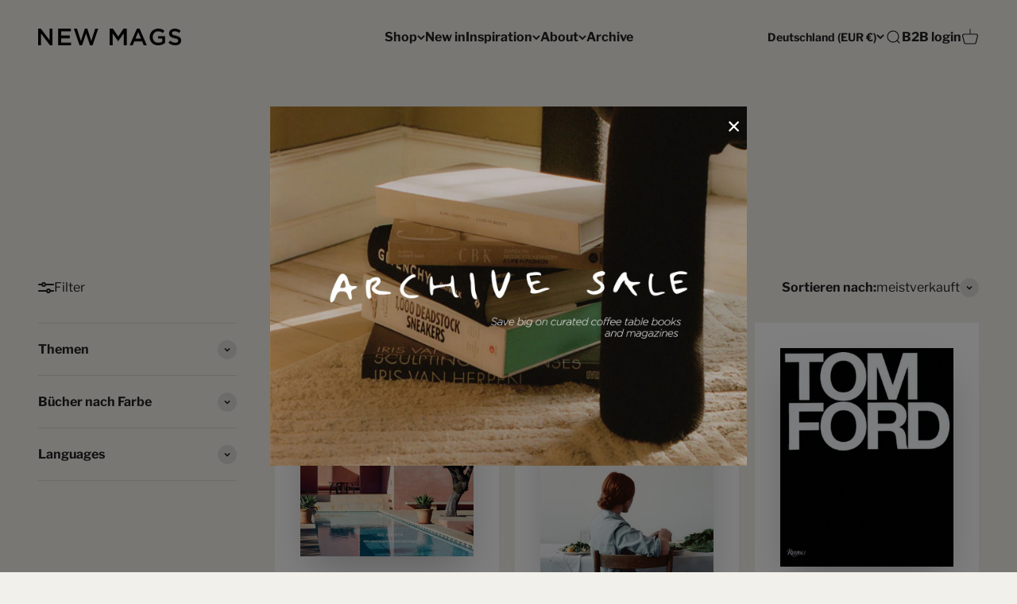

--- FILE ---
content_type: text/html; charset=utf-8
request_url: https://new-mags.com/de-de/collections/design
body_size: 62954
content:
<!doctype html>

<html class="no-js" lang="de" dir="ltr">
  <head>
    <meta charset="utf-8">
    <meta name="viewport" content="width=device-width, initial-scale=1.0, height=device-height, minimum-scale=1.0, maximum-scale=1.0">
    <meta name="theme-color" content="#f2f0ea">

    <title>Design</title><link rel="canonical" href="https://new-mags.com/de-de/collections/design"><link rel="shortcut icon" href="//new-mags.com/cdn/shop/files/New_Project_2.png?v=1705907102&width=96">
      <link rel="apple-touch-icon" href="//new-mags.com/cdn/shop/files/New_Project_2.png?v=1705907102&width=180">
<link rel="preconnect" href="https://cdn.shopify.com">
    <link rel="preconnect" href="https://fonts.shopifycdn.com" crossorigin>
    <link rel="dns-prefetch" href="https://productreviews.shopifycdn.com"><link rel="modulepreload" href="//new-mags.com/cdn/shop/t/49/assets/vendor.min.js?v=161072099565793977701748432701" as="script">
    <link rel="modulepreload" href="//new-mags.com/cdn/shop/t/49/assets/theme.js?v=47235315032739395451748432741" as="script">
    <link rel="modulepreload" href="//new-mags.com/cdn/shop/t/49/assets/sections.js?v=97890613740523048861748598172" as="script"><link rel="preload" href="//new-mags.com/cdn/fonts/libre_franklin/librefranklin_n2.c86e716a2be165802fc4b8d1e688676c672bd1c7.woff2" as="font" type="font/woff2" crossorigin><link rel="preload" href="//new-mags.com/cdn/fonts/libre_franklin/librefranklin_n4.a9b0508e1ffb743a0fd6d0614768959c54a27d86.woff2" as="font" type="font/woff2" crossorigin><meta property="og:type" content="website">
  <meta property="og:title" content="Design"><meta property="og:image" content="http://new-mags.com/cdn/shop/files/image-28.png?v=1687504631&width=2048">
  <meta property="og:image:secure_url" content="https://new-mags.com/cdn/shop/files/image-28.png?v=1687504631&width=2048">
  <meta property="og:image:width" content="1094">
  <meta property="og:image:height" content="1500"><meta property="og:url" content="https://new-mags.com/de-de/collections/design">
<meta property="og:site_name" content="New Mags"><meta name="twitter:card" content="summary"><meta name="twitter:title" content="Design">
  <meta name="twitter:description" content=""><meta name="twitter:image" content="https://new-mags.com/cdn/shop/files/image-28.png?crop=center&height=1200&v=1687504631&width=1200">
  <meta name="twitter:image:alt" content="">


  <script type="application/ld+json">
  {
    "@context": "https://schema.org",
    "@type": "BreadcrumbList",
  "itemListElement": [{
      "@type": "ListItem",
      "position": 1,
      "name": "Home",
      "item": "https://new-mags.com"
    },{
          "@type": "ListItem",
          "position": 2,
          "name": "Design",
          "item": "https://new-mags.com/de-de/collections/design"
        }]
  }
  </script>

<style>/* Typography (heading) */
  @font-face {
  font-family: "Libre Franklin";
  font-weight: 200;
  font-style: normal;
  font-display: fallback;
  src: url("//new-mags.com/cdn/fonts/libre_franklin/librefranklin_n2.c86e716a2be165802fc4b8d1e688676c672bd1c7.woff2") format("woff2"),
       url("//new-mags.com/cdn/fonts/libre_franklin/librefranklin_n2.eae702ae4801110c0c4af246465db068f9a1af3a.woff") format("woff");
}

@font-face {
  font-family: "Libre Franklin";
  font-weight: 200;
  font-style: italic;
  font-display: fallback;
  src: url("//new-mags.com/cdn/fonts/libre_franklin/librefranklin_i2.4d09561e8ff553baf5d2872e15b68afd7057ad25.woff2") format("woff2"),
       url("//new-mags.com/cdn/fonts/libre_franklin/librefranklin_i2.cf88c1f057610262e005dfe9f0a9dace12e491dd.woff") format("woff");
}

/* Typography (body) */
  @font-face {
  font-family: "Libre Franklin";
  font-weight: 400;
  font-style: normal;
  font-display: fallback;
  src: url("//new-mags.com/cdn/fonts/libre_franklin/librefranklin_n4.a9b0508e1ffb743a0fd6d0614768959c54a27d86.woff2") format("woff2"),
       url("//new-mags.com/cdn/fonts/libre_franklin/librefranklin_n4.948f6f27caf8552b1a9560176e3f14eeb2c6f202.woff") format("woff");
}

@font-face {
  font-family: "Libre Franklin";
  font-weight: 400;
  font-style: italic;
  font-display: fallback;
  src: url("//new-mags.com/cdn/fonts/libre_franklin/librefranklin_i4.5cee60cade760b32c7b489f9d561e97341909d7c.woff2") format("woff2"),
       url("//new-mags.com/cdn/fonts/libre_franklin/librefranklin_i4.2f9ee939c2cc82522dfb62e1a084861f9beeb411.woff") format("woff");
}

@font-face {
  font-family: "Libre Franklin";
  font-weight: 700;
  font-style: normal;
  font-display: fallback;
  src: url("//new-mags.com/cdn/fonts/libre_franklin/librefranklin_n7.6739620624550b8695d0cc23f92ffd46eb51c7a3.woff2") format("woff2"),
       url("//new-mags.com/cdn/fonts/libre_franklin/librefranklin_n7.7cebc205621b23b061b803310af0ad39921ae57d.woff") format("woff");
}

@font-face {
  font-family: "Libre Franklin";
  font-weight: 700;
  font-style: italic;
  font-display: fallback;
  src: url("//new-mags.com/cdn/fonts/libre_franklin/librefranklin_i7.5cd0952dea701f27d5d0eb294c01347335232ef2.woff2") format("woff2"),
       url("//new-mags.com/cdn/fonts/libre_franklin/librefranklin_i7.41af936a1cd17668e4e060c6e0ad838ccf133ddd.woff") format("woff");
}

:root {
    /**
     * ---------------------------------------------------------------------
     * SPACING VARIABLES
     *
     * We are using a spacing inspired from frameworks like Tailwind CSS.
     * ---------------------------------------------------------------------
     */
    --spacing-0-5: 0.125rem; /* 2px */
    --spacing-1: 0.25rem; /* 4px */
    --spacing-1-5: 0.375rem; /* 6px */
    --spacing-2: 0.5rem; /* 8px */
    --spacing-2-5: 0.625rem; /* 10px */
    --spacing-3: 0.75rem; /* 12px */
    --spacing-3-5: 0.875rem; /* 14px */
    --spacing-4: 1rem; /* 16px */
    --spacing-4-5: 1.125rem; /* 18px */
    --spacing-5: 1.25rem; /* 20px */
    --spacing-5-5: 1.375rem; /* 22px */
    --spacing-6: 1.5rem; /* 24px */
    --spacing-6-5: 1.625rem; /* 26px */
    --spacing-7: 1.75rem; /* 28px */
    --spacing-7-5: 1.875rem; /* 30px */
    --spacing-8: 2rem; /* 32px */
    --spacing-8-5: 2.125rem; /* 34px */
    --spacing-9: 2.25rem; /* 36px */
    --spacing-9-5: 2.375rem; /* 38px */
    --spacing-10: 2.5rem; /* 40px */
    --spacing-11: 2.75rem; /* 44px */
    --spacing-12: 3rem; /* 48px */
    --spacing-14: 3.5rem; /* 56px */
    --spacing-16: 4rem; /* 64px */
    --spacing-18: 4.5rem; /* 72px */
    --spacing-20: 5rem; /* 80px */
    --spacing-24: 6rem; /* 96px */
    --spacing-28: 7rem; /* 112px */
    --spacing-32: 8rem; /* 128px */
    --spacing-36: 9rem; /* 144px */
    --spacing-40: 10rem; /* 160px */
    --spacing-44: 11rem; /* 176px */
    --spacing-48: 12rem; /* 192px */
    --spacing-52: 13rem; /* 208px */
    --spacing-56: 14rem; /* 224px */
    --spacing-60: 15rem; /* 240px */
    --spacing-64: 16rem; /* 256px */
    --spacing-72: 18rem; /* 288px */
    --spacing-80: 20rem; /* 320px */
    --spacing-96: 24rem; /* 384px */

    /* Container */
    --container-max-width: 1600px;
    --container-narrow-max-width: 1350px;
    --container-gutter: var(--spacing-5);
    --section-outer-spacing-block: var(--spacing-14);
    --section-inner-max-spacing-block: var(--spacing-12);
    --section-inner-spacing-inline: var(--container-gutter);
    --section-stack-spacing-block: var(--spacing-10);

    /* Grid gutter */
    --grid-gutter: var(--spacing-5);

    /* Product list settings */
    --product-list-row-gap: var(--spacing-8);
    --product-list-column-gap: var(--grid-gutter);

    /* Form settings */
    --input-gap: var(--spacing-2);
    --input-height: 2.625rem;
    --input-padding-inline: var(--spacing-4);

    /* Other sizes */
    --sticky-area-height: calc(var(--sticky-announcement-bar-enabled, 0) * var(--announcement-bar-height, 0px) + var(--sticky-header-enabled, 0) * var(--header-height, 0px));

    /* RTL support */
    --transform-logical-flip: 1;
    --transform-origin-start: left;
    --transform-origin-end: right;

    /**
     * ---------------------------------------------------------------------
     * TYPOGRAPHY
     * ---------------------------------------------------------------------
     */

    /* Font properties */
    --heading-font-family: "Libre Franklin", sans-serif;
    --heading-font-weight: 200;
    --heading-font-style: normal;
    --heading-text-transform: normal;
    --heading-letter-spacing: -0.02em;
    --text-font-family: "Libre Franklin", sans-serif;
    --text-font-weight: 400;
    --text-font-style: normal;
    --text-letter-spacing: 0.0em;

    /* Font sizes */
    --text-h0: 2.75rem;
    --text-h1: 2rem;
    --text-h2: 1.75rem;
    --text-h3: 1.375rem;
    --text-h4: 1.125rem;
    --text-h5: 1.125rem;
    --text-h6: 1rem;
    --text-xs: 0.6875rem;
    --text-sm: 0.75rem;
    --text-base: 0.875rem;
    --text-lg: 1.125rem;

    /**
     * ---------------------------------------------------------------------
     * COLORS
     * ---------------------------------------------------------------------
     */

    /* Color settings */--accent: 51 51 51;
    --text-primary: 34 34 34;
    --background-primary: 242 240 234;
    --dialog-background: 255 255 255;
    --border-color: var(--text-color, var(--text-primary)) / 0.12;

    /* Button colors */
    --button-background-primary: 51 51 51;
    --button-text-primary: 255 255 255;
    --button-background-secondary: 185 177 147;
    --button-text-secondary: 51 51 51;

    /* Status colors */
    --success-background: 224 244 232;
    --success-text: 0 163 65;
    --warning-background: 255 246 233;
    --warning-text: 255 183 74;
    --error-background: 254 231 231;
    --error-text: 248 58 58;

    /* Product colors */
    --on-sale-text: 248 58 58;
    --on-sale-badge-background: 248 58 58;
    --on-sale-badge-text: 255 255 255;
    --sold-out-badge-background: 0 0 0;
    --sold-out-badge-text: 255 255 255;
    --primary-badge-background: 124 120 119;
    --primary-badge-text: 255 255 255;
    --star-color: 255 183 74;
    --product-card-background: 255 255 255;
    --product-card-text: 26 26 26;

    /* Header colors */
    --header-background: 242 240 234;
    --header-text: 34 34 34;

    /* Footer colors */
    --footer-background: 242 240 234;
    --footer-text: 51 51 51;

    /* Rounded variables (used for border radius) */
    --rounded-xs: 0.0rem;
    --rounded-sm: 0.0rem;
    --rounded: 0.0rem;
    --rounded-lg: 0.0rem;
    --rounded-full: 9999px;

    --rounded-button: 0.0rem;
    --rounded-input: 0.0rem;

    /* Box shadow */
    --shadow-sm: 0 2px 8px rgb(var(--text-primary) / 0.0);
    --shadow: 0 5px 15px rgb(var(--text-primary) / 0.0);
    --shadow-md: 0 5px 30px rgb(var(--text-primary) / 0.0);
    --shadow-block: 0px 18px 0px rgb(var(--text-primary) / 0.0);

    /**
     * ---------------------------------------------------------------------
     * OTHER
     * ---------------------------------------------------------------------
     */

    --cursor-close-svg-url: url(//new-mags.com/cdn/shop/t/49/assets/cursor-close.svg?v=147174565022153725511748432689);
    --cursor-zoom-in-svg-url: url(//new-mags.com/cdn/shop/t/49/assets/cursor-zoom-in.svg?v=154953035094101115921748432690);
    --cursor-zoom-out-svg-url: url(//new-mags.com/cdn/shop/t/49/assets/cursor-zoom-out.svg?v=16155520337305705181748432691);
    --checkmark-svg-url: url(//new-mags.com/cdn/shop/t/49/assets/checkmark.svg?v=77552481021870063511748432683);
  }

  [dir="rtl"]:root {
    /* RTL support */
    --transform-logical-flip: -1;
    --transform-origin-start: right;
    --transform-origin-end: left;
  }

  @media screen and (min-width: 700px) {
    :root {
      /* Typography (font size) */
      --text-h0: 3.5rem;
      --text-h1: 2.5rem;
      --text-h2: 2rem;
      --text-h3: 1.625rem;
      --text-h4: 1.375rem;
      --text-h5: 1.125rem;
      --text-h6: 1rem;

      --text-xs: 0.75rem;
      --text-sm: 0.875rem;
      --text-base: 1.0rem;
      --text-lg: 1.25rem;

      /* Spacing */
      --container-gutter: 2rem;
      --section-outer-spacing-block: var(--spacing-20);
      --section-inner-max-spacing-block: var(--spacing-14);
      --section-inner-spacing-inline: var(--spacing-12);
      --section-stack-spacing-block: var(--spacing-12);

      /* Grid gutter */
      --grid-gutter: var(--spacing-6);

      /* Product list settings */
      --product-list-row-gap: var(--spacing-12);

      /* Form settings */
      --input-gap: 1rem;
      --input-height: 3.125rem;
      --input-padding-inline: var(--spacing-5);
    }
  }

  @media screen and (min-width: 1000px) {
    :root {
      /* Spacing settings */
      --container-gutter: var(--spacing-12);
      --section-outer-spacing-block: var(--spacing-20);
      --section-inner-max-spacing-block: var(--spacing-18);
      --section-inner-spacing-inline: var(--spacing-16);
      --section-stack-spacing-block: var(--spacing-12);
    }
  }

  @media screen and (min-width: 1150px) {
    :root {
      /* Spacing settings */
      --container-gutter: var(--spacing-12);
      --section-outer-spacing-block: var(--spacing-24);
      --section-inner-max-spacing-block: var(--spacing-18);
      --section-inner-spacing-inline: var(--spacing-16);
      --section-stack-spacing-block: var(--spacing-12);
    }
  }

  @media screen and (min-width: 1400px) {
    :root {
      /* Typography (font size) */
      --text-h0: 4.5rem;
      --text-h1: 3.5rem;
      --text-h2: 2.75rem;
      --text-h3: 2rem;
      --text-h4: 1.75rem;
      --text-h5: 1.375rem;
      --text-h6: 1.25rem;

      --section-outer-spacing-block: var(--spacing-28);
      --section-inner-max-spacing-block: var(--spacing-20);
      --section-inner-spacing-inline: var(--spacing-18);
    }
  }

  @media screen and (min-width: 1600px) {
    :root {
      --section-outer-spacing-block: var(--spacing-32);
      --section-inner-max-spacing-block: var(--spacing-24);
      --section-inner-spacing-inline: var(--spacing-20);
    }
  }

  /**
   * ---------------------------------------------------------------------
   * LIQUID DEPENDANT CSS
   *
   * Our main CSS is Liquid free, but some very specific features depend on
   * theme settings, so we have them here
   * ---------------------------------------------------------------------
   */@media screen and (pointer: fine) {
        .button:not([disabled]):hover, .btn:not([disabled]):hover, .shopify-payment-button__button--unbranded:not([disabled]):hover {
          --button-background-opacity: 0.85;
        }

        .button--subdued:not([disabled]):hover {
          --button-background: var(--text-color) / .05 !important;
        }
      }</style><script>
  document.documentElement.classList.replace('no-js', 'js');

  // This allows to expose several variables to the global scope, to be used in scripts
  window.themeVariables = {
    settings: {
      showPageTransition: true,
      headingApparition: "split_fade",
      pageType: "collection",
      moneyFormat: "€{{amount_with_comma_separator}}",
      moneyWithCurrencyFormat: "€{{amount_with_comma_separator}} EUR",
      currencyCodeEnabled: false,
      cartType: "popover",
      showDiscount: true,
      discountMode: "percentage"
    },

    strings: {
      accessibilityClose: "Schließen",
      accessibilityNext: "Vor",
      accessibilityPrevious: "Zurück",
      addToCartButton: "In den Warenkorb",
      soldOutButton: "Ausverkauft",
      preOrderButton: "Vorbestellen",
      unavailableButton: "Nicht verfügbar",
      closeGallery: "Galerie schließen",
      zoomGallery: "Bild vergrößern",
      errorGallery: "Bild kann nicht geladen werden",
      soldOutBadge: "Ausverkauft",
      discountBadge: "Spare @@",
      sku: "SKU:",
      searchNoResults: "Keine Treffer",
      addOrderNote: "Bestellhinweis hinzufügen",
      editOrderNote: "Bestellhinweis bearbeiten",
      shippingEstimatorNoResults: "Tut uns leid, aber wir verschicken leider nicht an deine Adresse.",
      shippingEstimatorOneResult: "Für deine Adresse gibt es einen Versandtarif:",
      shippingEstimatorMultipleResults: "Für deine Adresse gibt es mehrere Versandtarife:",
      shippingEstimatorError: "Beim Berechnen der Versandkosten ist ein Fehler aufgetreten:"
    },

    breakpoints: {
      'sm': 'screen and (min-width: 700px)',
      'md': 'screen and (min-width: 1000px)',
      'lg': 'screen and (min-width: 1150px)',
      'xl': 'screen and (min-width: 1400px)',

      'sm-max': 'screen and (max-width: 699px)',
      'md-max': 'screen and (max-width: 999px)',
      'lg-max': 'screen and (max-width: 1149px)',
      'xl-max': 'screen and (max-width: 1399px)'
    }
  };window.addEventListener('DOMContentLoaded', () => {
      const isReloaded = (window.performance.navigation && window.performance.navigation.type === 1) || window.performance.getEntriesByType('navigation').map((nav) => nav.type).includes('reload');

      if ('animate' in document.documentElement && window.matchMedia('(prefers-reduced-motion: no-preference)').matches && document.referrer.includes(location.host) && !isReloaded) {
        document.body.animate({opacity: [0, 1]}, {duration: 115, fill: 'forwards'});
      }
    });

    window.addEventListener('pageshow', (event) => {
      document.body.classList.remove('page-transition');

      if (event.persisted) {
        document.body.animate({opacity: [0, 1]}, {duration: 0, fill: 'forwards'});
      }
    });// For detecting native share
  document.documentElement.classList.add(`native-share--${navigator.share ? 'enabled' : 'disabled'}`);</script><script type="module" src="//new-mags.com/cdn/shop/t/49/assets/vendor.min.js?v=161072099565793977701748432701"></script>
    <script type="module" src="//new-mags.com/cdn/shop/t/49/assets/theme.js?v=47235315032739395451748432741"></script>
    <script type="module" src="//new-mags.com/cdn/shop/t/49/assets/sections.js?v=97890613740523048861748598172"></script>

    <script>window.performance && window.performance.mark && window.performance.mark('shopify.content_for_header.start');</script><meta name="facebook-domain-verification" content="t8dqgrb1ljufuiwfbz73mn6j2juwqg">
<meta id="shopify-digital-wallet" name="shopify-digital-wallet" content="/61359980743/digital_wallets/dialog">
<meta name="shopify-checkout-api-token" content="363f5c9be1237a7119e4e22c5de45bf2">
<link rel="alternate" type="application/atom+xml" title="Feed" href="/de-de/collections/design.atom" />
<link rel="next" href="/de-de/collections/design?page=2">
<link rel="alternate" hreflang="x-default" href="https://new-mags.com/collections/design">
<link rel="alternate" hreflang="en" href="https://new-mags.com/collections/design">
<link rel="alternate" hreflang="da" href="https://new-mags.com/da/collections/design">
<link rel="alternate" hreflang="en-BE" href="https://new-mags.com/en-eur/collections/design">
<link rel="alternate" hreflang="en-NL" href="https://new-mags.com/en-eur/collections/design">
<link rel="alternate" hreflang="en-ES" href="https://new-mags.com/en-eur/collections/design">
<link rel="alternate" hreflang="en-PT" href="https://new-mags.com/en-eur/collections/design">
<link rel="alternate" hreflang="en-LU" href="https://new-mags.com/en-eur/collections/design">
<link rel="alternate" hreflang="en-PL" href="https://new-mags.com/en-eur/collections/design">
<link rel="alternate" hreflang="en-AT" href="https://new-mags.com/en-eur/collections/design">
<link rel="alternate" hreflang="en-FI" href="https://new-mags.com/en-eur/collections/design">
<link rel="alternate" hreflang="en-GR" href="https://new-mags.com/en-eur/collections/design">
<link rel="alternate" hreflang="en-IE" href="https://new-mags.com/en-eur/collections/design">
<link rel="alternate" hreflang="en-HR" href="https://new-mags.com/en-eur/collections/design">
<link rel="alternate" hreflang="en-CY" href="https://new-mags.com/en-eur/collections/design">
<link rel="alternate" hreflang="en-EE" href="https://new-mags.com/en-eur/collections/design">
<link rel="alternate" hreflang="en-LV" href="https://new-mags.com/en-eur/collections/design">
<link rel="alternate" hreflang="en-LT" href="https://new-mags.com/en-eur/collections/design">
<link rel="alternate" hreflang="en-MT" href="https://new-mags.com/en-eur/collections/design">
<link rel="alternate" hreflang="en-SI" href="https://new-mags.com/en-eur/collections/design">
<link rel="alternate" hreflang="en-SK" href="https://new-mags.com/en-eur/collections/design">
<link rel="alternate" hreflang="en-IT" href="https://new-mags.com/en-eur/collections/design">
<link rel="alternate" hreflang="en-AL" href="https://new-mags.com/en-eur/collections/design">
<link rel="alternate" hreflang="en-AD" href="https://new-mags.com/en-eur/collections/design">
<link rel="alternate" hreflang="en-AU" href="https://new-mags.com/en-eur/collections/design">
<link rel="alternate" hreflang="en-BG" href="https://new-mags.com/en-eur/collections/design">
<link rel="alternate" hreflang="en-CA" href="https://new-mags.com/en-eur/collections/design">
<link rel="alternate" hreflang="en-CN" href="https://new-mags.com/en-eur/collections/design">
<link rel="alternate" hreflang="en-CZ" href="https://new-mags.com/en-eur/collections/design">
<link rel="alternate" hreflang="en-FO" href="https://new-mags.com/en-eur/collections/design">
<link rel="alternate" hreflang="en-GL" href="https://new-mags.com/en-eur/collections/design">
<link rel="alternate" hreflang="en-HK" href="https://new-mags.com/en-eur/collections/design">
<link rel="alternate" hreflang="en-HU" href="https://new-mags.com/en-eur/collections/design">
<link rel="alternate" hreflang="en-IS" href="https://new-mags.com/en-eur/collections/design">
<link rel="alternate" hreflang="en-IL" href="https://new-mags.com/en-eur/collections/design">
<link rel="alternate" hreflang="en-JP" href="https://new-mags.com/en-eur/collections/design">
<link rel="alternate" hreflang="en-KW" href="https://new-mags.com/en-eur/collections/design">
<link rel="alternate" hreflang="en-MY" href="https://new-mags.com/en-eur/collections/design">
<link rel="alternate" hreflang="en-MD" href="https://new-mags.com/en-eur/collections/design">
<link rel="alternate" hreflang="en-MC" href="https://new-mags.com/en-eur/collections/design">
<link rel="alternate" hreflang="en-ME" href="https://new-mags.com/en-eur/collections/design">
<link rel="alternate" hreflang="en-NZ" href="https://new-mags.com/en-eur/collections/design">
<link rel="alternate" hreflang="en-NO" href="https://new-mags.com/en-eur/collections/design">
<link rel="alternate" hreflang="en-RO" href="https://new-mags.com/en-eur/collections/design">
<link rel="alternate" hreflang="en-RS" href="https://new-mags.com/en-eur/collections/design">
<link rel="alternate" hreflang="en-SG" href="https://new-mags.com/en-eur/collections/design">
<link rel="alternate" hreflang="en-KR" href="https://new-mags.com/en-eur/collections/design">
<link rel="alternate" hreflang="en-SE" href="https://new-mags.com/en-eur/collections/design">
<link rel="alternate" hreflang="en-CH" href="https://new-mags.com/en-eur/collections/design">
<link rel="alternate" hreflang="en-TW" href="https://new-mags.com/en-eur/collections/design">
<link rel="alternate" hreflang="en-TR" href="https://new-mags.com/en-eur/collections/design">
<link rel="alternate" hreflang="en-UA" href="https://new-mags.com/en-eur/collections/design">
<link rel="alternate" hreflang="en-AE" href="https://new-mags.com/en-eur/collections/design">
<link rel="alternate" hreflang="en-GB" href="https://new-mags.com/en-eur/collections/design">
<link rel="alternate" hreflang="en-US" href="https://new-mags.com/en-eur/collections/design">
<link rel="alternate" hreflang="fr-FR" href="https://new-mags.com/fr-fr/collections/design">
<link rel="alternate" hreflang="de-DE" href="https://new-mags.com/de-de/collections/design">
<link rel="alternate" type="application/json+oembed" href="https://new-mags.com/de-de/collections/design.oembed">
<script async="async" src="/checkouts/internal/preloads.js?locale=de-DE"></script>
<link rel="preconnect" href="https://shop.app" crossorigin="anonymous">
<script async="async" src="https://shop.app/checkouts/internal/preloads.js?locale=de-DE&shop_id=61359980743" crossorigin="anonymous"></script>
<script id="apple-pay-shop-capabilities" type="application/json">{"shopId":61359980743,"countryCode":"DK","currencyCode":"EUR","merchantCapabilities":["supports3DS"],"merchantId":"gid:\/\/shopify\/Shop\/61359980743","merchantName":"New Mags","requiredBillingContactFields":["postalAddress","email","phone"],"requiredShippingContactFields":["postalAddress","email","phone"],"shippingType":"shipping","supportedNetworks":["visa","maestro","masterCard","amex"],"total":{"type":"pending","label":"New Mags","amount":"1.00"},"shopifyPaymentsEnabled":true,"supportsSubscriptions":true}</script>
<script id="shopify-features" type="application/json">{"accessToken":"363f5c9be1237a7119e4e22c5de45bf2","betas":["rich-media-storefront-analytics"],"domain":"new-mags.com","predictiveSearch":true,"shopId":61359980743,"locale":"de"}</script>
<script>var Shopify = Shopify || {};
Shopify.shop = "new-mags.myshopify.com";
Shopify.locale = "de";
Shopify.currency = {"active":"EUR","rate":"0.13650966"};
Shopify.country = "DE";
Shopify.theme = {"name":"B2C Shopify - new images | 28052025","id":181674672474,"schema_name":"Impact","schema_version":"4.0.2","theme_store_id":1190,"role":"main"};
Shopify.theme.handle = "null";
Shopify.theme.style = {"id":null,"handle":null};
Shopify.cdnHost = "new-mags.com/cdn";
Shopify.routes = Shopify.routes || {};
Shopify.routes.root = "/de-de/";</script>
<script type="module">!function(o){(o.Shopify=o.Shopify||{}).modules=!0}(window);</script>
<script>!function(o){function n(){var o=[];function n(){o.push(Array.prototype.slice.apply(arguments))}return n.q=o,n}var t=o.Shopify=o.Shopify||{};t.loadFeatures=n(),t.autoloadFeatures=n()}(window);</script>
<script>
  window.ShopifyPay = window.ShopifyPay || {};
  window.ShopifyPay.apiHost = "shop.app\/pay";
  window.ShopifyPay.redirectState = null;
</script>
<script id="shop-js-analytics" type="application/json">{"pageType":"collection"}</script>
<script defer="defer" async type="module" src="//new-mags.com/cdn/shopifycloud/shop-js/modules/v2/client.init-shop-cart-sync_HUjMWWU5.de.esm.js"></script>
<script defer="defer" async type="module" src="//new-mags.com/cdn/shopifycloud/shop-js/modules/v2/chunk.common_QpfDqRK1.esm.js"></script>
<script type="module">
  await import("//new-mags.com/cdn/shopifycloud/shop-js/modules/v2/client.init-shop-cart-sync_HUjMWWU5.de.esm.js");
await import("//new-mags.com/cdn/shopifycloud/shop-js/modules/v2/chunk.common_QpfDqRK1.esm.js");

  window.Shopify.SignInWithShop?.initShopCartSync?.({"fedCMEnabled":true,"windoidEnabled":true});

</script>
<script>
  window.Shopify = window.Shopify || {};
  if (!window.Shopify.featureAssets) window.Shopify.featureAssets = {};
  window.Shopify.featureAssets['shop-js'] = {"shop-cart-sync":["modules/v2/client.shop-cart-sync_ByUgVWtJ.de.esm.js","modules/v2/chunk.common_QpfDqRK1.esm.js"],"init-fed-cm":["modules/v2/client.init-fed-cm_CVqhkk-1.de.esm.js","modules/v2/chunk.common_QpfDqRK1.esm.js"],"shop-button":["modules/v2/client.shop-button_B0pFlqys.de.esm.js","modules/v2/chunk.common_QpfDqRK1.esm.js"],"shop-cash-offers":["modules/v2/client.shop-cash-offers_CaaeZ5wd.de.esm.js","modules/v2/chunk.common_QpfDqRK1.esm.js","modules/v2/chunk.modal_CS8dP9kO.esm.js"],"init-windoid":["modules/v2/client.init-windoid_B-gyVqfY.de.esm.js","modules/v2/chunk.common_QpfDqRK1.esm.js"],"shop-toast-manager":["modules/v2/client.shop-toast-manager_DgTeluS3.de.esm.js","modules/v2/chunk.common_QpfDqRK1.esm.js"],"init-shop-email-lookup-coordinator":["modules/v2/client.init-shop-email-lookup-coordinator_C5I212n4.de.esm.js","modules/v2/chunk.common_QpfDqRK1.esm.js"],"init-shop-cart-sync":["modules/v2/client.init-shop-cart-sync_HUjMWWU5.de.esm.js","modules/v2/chunk.common_QpfDqRK1.esm.js"],"avatar":["modules/v2/client.avatar_BTnouDA3.de.esm.js"],"pay-button":["modules/v2/client.pay-button_CJaF-UDc.de.esm.js","modules/v2/chunk.common_QpfDqRK1.esm.js"],"init-customer-accounts":["modules/v2/client.init-customer-accounts_BI_wUvuR.de.esm.js","modules/v2/client.shop-login-button_DTPR4l75.de.esm.js","modules/v2/chunk.common_QpfDqRK1.esm.js","modules/v2/chunk.modal_CS8dP9kO.esm.js"],"init-shop-for-new-customer-accounts":["modules/v2/client.init-shop-for-new-customer-accounts_C4qR5Wl-.de.esm.js","modules/v2/client.shop-login-button_DTPR4l75.de.esm.js","modules/v2/chunk.common_QpfDqRK1.esm.js","modules/v2/chunk.modal_CS8dP9kO.esm.js"],"shop-login-button":["modules/v2/client.shop-login-button_DTPR4l75.de.esm.js","modules/v2/chunk.common_QpfDqRK1.esm.js","modules/v2/chunk.modal_CS8dP9kO.esm.js"],"init-customer-accounts-sign-up":["modules/v2/client.init-customer-accounts-sign-up_SG5gYFpP.de.esm.js","modules/v2/client.shop-login-button_DTPR4l75.de.esm.js","modules/v2/chunk.common_QpfDqRK1.esm.js","modules/v2/chunk.modal_CS8dP9kO.esm.js"],"shop-follow-button":["modules/v2/client.shop-follow-button_CmMsyvrH.de.esm.js","modules/v2/chunk.common_QpfDqRK1.esm.js","modules/v2/chunk.modal_CS8dP9kO.esm.js"],"checkout-modal":["modules/v2/client.checkout-modal_tfCxQqrq.de.esm.js","modules/v2/chunk.common_QpfDqRK1.esm.js","modules/v2/chunk.modal_CS8dP9kO.esm.js"],"lead-capture":["modules/v2/client.lead-capture_Ccz5Zm6k.de.esm.js","modules/v2/chunk.common_QpfDqRK1.esm.js","modules/v2/chunk.modal_CS8dP9kO.esm.js"],"shop-login":["modules/v2/client.shop-login_BfivnucW.de.esm.js","modules/v2/chunk.common_QpfDqRK1.esm.js","modules/v2/chunk.modal_CS8dP9kO.esm.js"],"payment-terms":["modules/v2/client.payment-terms_D2Mn0eFV.de.esm.js","modules/v2/chunk.common_QpfDqRK1.esm.js","modules/v2/chunk.modal_CS8dP9kO.esm.js"]};
</script>
<script>(function() {
  var isLoaded = false;
  function asyncLoad() {
    if (isLoaded) return;
    isLoaded = true;
    var urls = ["https:\/\/storage.nfcube.com\/instafeed-892664b7cfcdeccb597fa13422727853.js?shop=new-mags.myshopify.com","https:\/\/s3.eu-west-1.amazonaws.com\/production-klarna-il-shopify-osm\/7bec47374bc1cb6b6338dfd4d69e7bffd4f4b70b\/new-mags.myshopify.com-1748598172514.js?shop=new-mags.myshopify.com"];
    for (var i = 0; i < urls.length; i++) {
      var s = document.createElement('script');
      s.type = 'text/javascript';
      s.async = true;
      s.src = urls[i];
      var x = document.getElementsByTagName('script')[0];
      x.parentNode.insertBefore(s, x);
    }
  };
  if(window.attachEvent) {
    window.attachEvent('onload', asyncLoad);
  } else {
    window.addEventListener('load', asyncLoad, false);
  }
})();</script>
<script id="__st">var __st={"a":61359980743,"offset":3600,"reqid":"06cc969b-292c-4d38-83e4-9b8458f90b9f-1768606045","pageurl":"new-mags.com\/de-de\/collections\/design","u":"46d760f90136","p":"collection","rtyp":"collection","rid":288311181511};</script>
<script>window.ShopifyPaypalV4VisibilityTracking = true;</script>
<script id="captcha-bootstrap">!function(){'use strict';const t='contact',e='account',n='new_comment',o=[[t,t],['blogs',n],['comments',n],[t,'customer']],c=[[e,'customer_login'],[e,'guest_login'],[e,'recover_customer_password'],[e,'create_customer']],r=t=>t.map((([t,e])=>`form[action*='/${t}']:not([data-nocaptcha='true']) input[name='form_type'][value='${e}']`)).join(','),a=t=>()=>t?[...document.querySelectorAll(t)].map((t=>t.form)):[];function s(){const t=[...o],e=r(t);return a(e)}const i='password',u='form_key',d=['recaptcha-v3-token','g-recaptcha-response','h-captcha-response',i],f=()=>{try{return window.sessionStorage}catch{return}},m='__shopify_v',_=t=>t.elements[u];function p(t,e,n=!1){try{const o=window.sessionStorage,c=JSON.parse(o.getItem(e)),{data:r}=function(t){const{data:e,action:n}=t;return t[m]||n?{data:e,action:n}:{data:t,action:n}}(c);for(const[e,n]of Object.entries(r))t.elements[e]&&(t.elements[e].value=n);n&&o.removeItem(e)}catch(o){console.error('form repopulation failed',{error:o})}}const l='form_type',E='cptcha';function T(t){t.dataset[E]=!0}const w=window,h=w.document,L='Shopify',v='ce_forms',y='captcha';let A=!1;((t,e)=>{const n=(g='f06e6c50-85a8-45c8-87d0-21a2b65856fe',I='https://cdn.shopify.com/shopifycloud/storefront-forms-hcaptcha/ce_storefront_forms_captcha_hcaptcha.v1.5.2.iife.js',D={infoText:'Durch hCaptcha geschützt',privacyText:'Datenschutz',termsText:'Allgemeine Geschäftsbedingungen'},(t,e,n)=>{const o=w[L][v],c=o.bindForm;if(c)return c(t,g,e,D).then(n);var r;o.q.push([[t,g,e,D],n]),r=I,A||(h.body.append(Object.assign(h.createElement('script'),{id:'captcha-provider',async:!0,src:r})),A=!0)});var g,I,D;w[L]=w[L]||{},w[L][v]=w[L][v]||{},w[L][v].q=[],w[L][y]=w[L][y]||{},w[L][y].protect=function(t,e){n(t,void 0,e),T(t)},Object.freeze(w[L][y]),function(t,e,n,w,h,L){const[v,y,A,g]=function(t,e,n){const i=e?o:[],u=t?c:[],d=[...i,...u],f=r(d),m=r(i),_=r(d.filter((([t,e])=>n.includes(e))));return[a(f),a(m),a(_),s()]}(w,h,L),I=t=>{const e=t.target;return e instanceof HTMLFormElement?e:e&&e.form},D=t=>v().includes(t);t.addEventListener('submit',(t=>{const e=I(t);if(!e)return;const n=D(e)&&!e.dataset.hcaptchaBound&&!e.dataset.recaptchaBound,o=_(e),c=g().includes(e)&&(!o||!o.value);(n||c)&&t.preventDefault(),c&&!n&&(function(t){try{if(!f())return;!function(t){const e=f();if(!e)return;const n=_(t);if(!n)return;const o=n.value;o&&e.removeItem(o)}(t);const e=Array.from(Array(32),(()=>Math.random().toString(36)[2])).join('');!function(t,e){_(t)||t.append(Object.assign(document.createElement('input'),{type:'hidden',name:u})),t.elements[u].value=e}(t,e),function(t,e){const n=f();if(!n)return;const o=[...t.querySelectorAll(`input[type='${i}']`)].map((({name:t})=>t)),c=[...d,...o],r={};for(const[a,s]of new FormData(t).entries())c.includes(a)||(r[a]=s);n.setItem(e,JSON.stringify({[m]:1,action:t.action,data:r}))}(t,e)}catch(e){console.error('failed to persist form',e)}}(e),e.submit())}));const S=(t,e)=>{t&&!t.dataset[E]&&(n(t,e.some((e=>e===t))),T(t))};for(const o of['focusin','change'])t.addEventListener(o,(t=>{const e=I(t);D(e)&&S(e,y())}));const B=e.get('form_key'),M=e.get(l),P=B&&M;t.addEventListener('DOMContentLoaded',(()=>{const t=y();if(P)for(const e of t)e.elements[l].value===M&&p(e,B);[...new Set([...A(),...v().filter((t=>'true'===t.dataset.shopifyCaptcha))])].forEach((e=>S(e,t)))}))}(h,new URLSearchParams(w.location.search),n,t,e,['guest_login'])})(!0,!0)}();</script>
<script integrity="sha256-4kQ18oKyAcykRKYeNunJcIwy7WH5gtpwJnB7kiuLZ1E=" data-source-attribution="shopify.loadfeatures" defer="defer" src="//new-mags.com/cdn/shopifycloud/storefront/assets/storefront/load_feature-a0a9edcb.js" crossorigin="anonymous"></script>
<script crossorigin="anonymous" defer="defer" src="//new-mags.com/cdn/shopifycloud/storefront/assets/shopify_pay/storefront-65b4c6d7.js?v=20250812"></script>
<script data-source-attribution="shopify.dynamic_checkout.dynamic.init">var Shopify=Shopify||{};Shopify.PaymentButton=Shopify.PaymentButton||{isStorefrontPortableWallets:!0,init:function(){window.Shopify.PaymentButton.init=function(){};var t=document.createElement("script");t.src="https://new-mags.com/cdn/shopifycloud/portable-wallets/latest/portable-wallets.de.js",t.type="module",document.head.appendChild(t)}};
</script>
<script data-source-attribution="shopify.dynamic_checkout.buyer_consent">
  function portableWalletsHideBuyerConsent(e){var t=document.getElementById("shopify-buyer-consent"),n=document.getElementById("shopify-subscription-policy-button");t&&n&&(t.classList.add("hidden"),t.setAttribute("aria-hidden","true"),n.removeEventListener("click",e))}function portableWalletsShowBuyerConsent(e){var t=document.getElementById("shopify-buyer-consent"),n=document.getElementById("shopify-subscription-policy-button");t&&n&&(t.classList.remove("hidden"),t.removeAttribute("aria-hidden"),n.addEventListener("click",e))}window.Shopify?.PaymentButton&&(window.Shopify.PaymentButton.hideBuyerConsent=portableWalletsHideBuyerConsent,window.Shopify.PaymentButton.showBuyerConsent=portableWalletsShowBuyerConsent);
</script>
<script data-source-attribution="shopify.dynamic_checkout.cart.bootstrap">document.addEventListener("DOMContentLoaded",(function(){function t(){return document.querySelector("shopify-accelerated-checkout-cart, shopify-accelerated-checkout")}if(t())Shopify.PaymentButton.init();else{new MutationObserver((function(e,n){t()&&(Shopify.PaymentButton.init(),n.disconnect())})).observe(document.body,{childList:!0,subtree:!0})}}));
</script>
<link id="shopify-accelerated-checkout-styles" rel="stylesheet" media="screen" href="https://new-mags.com/cdn/shopifycloud/portable-wallets/latest/accelerated-checkout-backwards-compat.css" crossorigin="anonymous">
<style id="shopify-accelerated-checkout-cart">
        #shopify-buyer-consent {
  margin-top: 1em;
  display: inline-block;
  width: 100%;
}

#shopify-buyer-consent.hidden {
  display: none;
}

#shopify-subscription-policy-button {
  background: none;
  border: none;
  padding: 0;
  text-decoration: underline;
  font-size: inherit;
  cursor: pointer;
}

#shopify-subscription-policy-button::before {
  box-shadow: none;
}

      </style>

<script>window.performance && window.performance.mark && window.performance.mark('shopify.content_for_header.end');</script>
<link href="//new-mags.com/cdn/shop/t/49/assets/theme.css?v=145919164572718801251766728391" rel="stylesheet" type="text/css" media="all" />
    <script src="//new-mags.com/cdn/shop/t/49/assets/timesact.js?v=166027267170005813131748432700" defer="defer"></script>
    <!-- Google Tag Manager -->
    <script>(function(w,d,s,l,i){w[l]=w[l]||[];w[l].push({'gtm.start':
    new Date().getTime(),event:'gtm.js'});var f=d.getElementsByTagName(s)[0],
    j=d.createElement(s),dl=l!='dataLayer'?'&l='+l:'';j.async=true;j.src=
    'https://www.googletagmanager.com/gtm.js?id='+i+dl;f.parentNode.insertBefore(j,f);
    })(window,document,'script','dataLayer','GTM-P5H2FSQF');</script>
    <!-- End Google Tag Manager -->
  
<script>

if(!window.jQuery){
var jqueryScript = document.createElement('script');
jqueryScript.setAttribute('src','https://ajax.googleapis.com/ajax/libs/jquery/3.6.0/jquery.min.js');
document.head.appendChild(jqueryScript);
}

__DL__jQueryinterval = setInterval(function(){
// wait for jQuery to load & run script after jQuery has loaded
if(window.jQuery){
// search parameters
getURLParams = function(name, url){
if (!url) url = window.location.href;
name = name.replace(/[\[\]]/g, "\\$&");
var regex = new RegExp("[?&]" + name + "(=([^&#]*)|&|#|$)"),
results = regex.exec(url);
if (!results) return null;
if (!results[2]) return '';
return decodeURIComponent(results[2].replace(/\+/g, " "));
};

/**********************
* DYNAMIC DEPENDENCIES
***********************/

__DL__ = {
dynamicCart: true, // if cart is dynamic (meaning no refresh on cart add) set to true
debug: false, // if true, console messages will be displayed
cart: null,
wishlist: null,
removeCart: null
};

customBindings = {
cartTriggers: [],
viewCart: [],
removeCartTrigger: [],
cartVisableSelector: [],
promoSubscriptionsSelectors: [],
promoSuccess: [],
ctaSelectors: [],
newsletterSelectors: [],
newsletterSuccess: [],
searchPage: [],
wishlistSelector: [],
removeWishlist: [],
wishlistPage: [],
searchTermQuery: [getURLParams('q')], // replace var with correct query
};

/* DO NOT EDIT */
defaultBindings = {
cartTriggers: ['form[action="/cart/add"] [type="submit"],.add-to-cart,.cart-btn'],
viewCart: ['form[action="/cart"],.my-cart,.trigger-cart,#mobileCart'],
removeCartTrigger: ['[href*="/cart/change"]'],
cartVisableSelector: ['.inlinecart.is-active,.inline-cart.is-active'],
promoSubscriptionsSelectors: [],
promoSuccess: [],
ctaSelectors: [],
newsletterSelectors: ['input.contact_email'],
newsletterSuccess: ['.success_message'],
searchPage: ['search'],
wishlistSelector: [],
removeWishlist: [],
wishlistPage: []
};

// stitch bindings
objectArray = customBindings;
outputObject = __DL__;

applyBindings = function(objectArray, outputObject){
for (var x in objectArray) {
var key = x;
var objs = objectArray[x];
values = [];
if(objs.length > 0){
values.push(objs);
if(key in outputObject){
values.push(outputObject[key]);
outputObject[key] = values.join(", ");
}else{
outputObject[key] = values.join(", ");
}
}
}
};

applyBindings(customBindings, __DL__);
applyBindings(defaultBindings, __DL__);

/**********************
* PREREQUISITE LIBRARIES
***********************/

clearInterval(__DL__jQueryinterval);

// jquery-cookies.js
if(typeof $.cookie!==undefined){
(function(a){if(typeof define==='function'&&define.amd){define(['jquery'],a)}else if(typeof exports==='object'){module.exports=a(require('jquery'))}else{a(jQuery)}}(function($){var g=/\+/g;function encode(s){return h.raw?s:encodeURIComponent(s)}function decode(s){return h.raw?s:decodeURIComponent(s)}function stringifyCookieValue(a){return encode(h.json?JSON.stringify(a):String(a))}function parseCookieValue(s){if(s.indexOf('"')===0){s=s.slice(1,-1).replace(/\\"/g,'"').replace(/\\\\/g,'\\')}try{s=decodeURIComponent(s.replace(g,' '));return h.json?JSON.parse(s):s}catch(e){}}function read(s,a){var b=h.raw?s:parseCookieValue(s);return $.isFunction(a)?a(b):b}var h=$.cookie=function(a,b,c){if(arguments.length>1&&!$.isFunction(b)){c=$.extend({},h.defaults,c);if(typeof c.expires==='number'){var d=c.expires,t=c.expires=new Date();t.setMilliseconds(t.getMilliseconds()+d*864e+5)}return(document.cookie=[encode(a),'=',stringifyCookieValue(b),c.expires?'; expires='+c.expires.toUTCString():'',c.path?'; path='+c.path:'',c.domain?'; domain='+c.domain:'',c.secure?'; secure':''].join(''))}var e=a?undefined:{},cookies=document.cookie?document.cookie.split('; '):[],i=0,l=cookies.length;for(;i<l;i++){var f=cookies[i].split('='),name=decode(f.shift()),cookie=f.join('=');if(a===name){e=read(cookie,b);break}if(!a&&(cookie=read(cookie))!==undefined){e[name]=cookie}}return e};h.defaults={};$.removeCookie=function(a,b){$.cookie(a,'',$.extend({},b,{expires:-1}));return!$.cookie(a)}}))}

/**********************
* Begin dataLayer Build
***********************/

window.dataLayer = window.dataLayer || []; // init data layer if doesn't already exist

var template = "collection";

/**
* Landing Page Cookie
* 1. Detect if user just landed on the site
* 2. Only fires if Page Title matches website */

$.cookie.raw = true;
if ($.cookie('landingPage') === undefined || $.cookie('landingPage').length === 0) {
var landingPage = true;
$.cookie('landingPage', unescape);
$.removeCookie('landingPage', {path: '/'});
$.cookie('landingPage', 'landed', {path: '/'});
} else {
var landingPage = false;
$.cookie('landingPage', unescape);
$.removeCookie('landingPage', {path: '/'});
$.cookie('landingPage', 'refresh', {path: '/'});
}
if (__DL__.debug) {
console.log('Landing Page: ' + landingPage);
}

/**
* Log State Cookie */


var isLoggedIn = false;

if (!isLoggedIn) {
$.cookie('logState', unescape);
$.removeCookie('logState', {path: '/'});
$.cookie('logState', 'loggedOut', {path: '/'});
} else {
if ($.cookie('logState') === 'loggedOut' || $.cookie('logState') === undefined) {
$.cookie('logState', unescape);
$.removeCookie('logState', {path: '/'});
$.cookie('logState', 'firstLog', {path: '/'});
} else if ($.cookie('logState') === 'firstLog') {
$.cookie('logState', unescape);
$.removeCookie('logState', {path: '/'});
$.cookie('logState', 'refresh', {path: '/'});
}
}

if ($.cookie('logState') === 'firstLog') {
var firstLog = true;
} else {
var firstLog = false;
}

/**********************
* DATALAYER SECTIONS
***********************/

/**
* DATALAYER: Landing Page
* Fires any time a user first lands on the site. */

if ($.cookie('landingPage') === 'landed') {
dataLayer.push({
'pageType': 'Landing',
'event': 'first_time_visitor'
});
}

/**
* DATALAYER: Log State
* 1. Determine if user is logged in or not.
* 2. Return User specific data. */

var logState = {


'logState' : "Logged Out",


'firstLog' : firstLog,
'customerEmail' : null,
'timestamp' : Date().replace(/\(.*?\)/g,''),

'customerType' : 'New',
'customerTypeNumber' :'1',

'shippingInfo' : {
'fullName' : null,
'firstName' : null,
'lastName' : null,
'address1' : null,
'address2' : null,
'street' : null,
'city' : null,
'province' : null,
'zip' : null,
'country' : null,
'phone' : null,
},
'billingInfo' : {
'fullName' : null,
'firstName' : null,
'lastName' : null,
'address1' : null,
'address2' : null,
'street' : null,
'city' : null,
'province' : null,
'zip' : null,
'country' : null,
'phone' : null,
},
'checkoutEmail' : null,
'currency' : "DKK",
'pageType' : 'Log State',
'event' : 'logState'
}
dataLayer.push(logState);

/**
* DATALAYER: Homepage */

if(document.location.pathname == "/"){
dataLayer.push({
'pageType' : 'Homepage',
'event' : 'homepage',
logState
});
}

/**
* DATALAYER: 404 Pages
* Fire on 404 Pages */


/**
* DATALAYER: Blog Articles
* Fire on Blog Article Pages */


/** DATALAYER: Product List Page (Collections, Category)
* Fire on all product listing pages. */

var ecommerce = {
'items': [
{
'item_id' : 8917896626522,
'item_variant' : null,
'item_name' : "SOL",
'price' : "37.95",
'item_brand' : "Hardie Grant",
'item_category' : "Books",
'item_list_name' : "Design",
'imageURL' : "https://new-mags.com/cdn/shop/files/HG1229_grande.jpg?v=1764632587",
'productURL' : 'https://new-mags.com/de-de/de-de/products/sol',
'sku' : null,
},
{
'item_id' : 8828257403226,
'item_variant' : null,
'item_name' : "Kinfolk Table",
'price' : "40.95",
'item_brand' : "Artisan",
'item_category' : "Books",
'item_list_name' : "Design",
'imageURL' : "https://new-mags.com/cdn/shop/files/AR1016_3c65ede3-a947-46c2-bf17-868a676b7cbe_grande.jpg?v=1764650584",
'productURL' : 'https://new-mags.com/de-de/de-de/products/kinfolk-table',
'sku' : null,
},
{
'item_id' : 8827968913754,
'item_variant' : null,
'item_name' : "Tom Ford",
'price' : "139.95",
'item_brand' : "Rizzoli",
'item_category' : "Books",
'item_list_name' : "Design",
'imageURL' : "https://new-mags.com/cdn/shop/files/RI1007_ea209dfd-ca0b-4f6f-b0f2-e43b2ceeb2e6_grande.jpg?v=1764645748",
'productURL' : 'https://new-mags.com/de-de/de-de/products/tom-ford',
'sku' : null,
},
{
'item_id' : 8827979792730,
'item_variant' : null,
'item_name' : "Valentino: Themes and Variations",
'price' : "66.95",
'item_brand' : "Rizzoli",
'item_category' : "Books",
'item_list_name' : "Design",
'imageURL' : "https://new-mags.com/cdn/shop/files/RI1046_5accd2c8-d6d2-4950-964f-fcb2eaf24175_grande.jpg?v=1764646565",
'productURL' : 'https://new-mags.com/de-de/de-de/products/valentino-themes-and-variations',
'sku' : null,
},
{
'item_id' : 9833114599770,
'item_variant' : null,
'item_name' : "Lost Danish Treasure",
'price' : "69.95",
'item_brand' : "ORO Editions",
'item_category' : "Books",
'item_list_name' : "Design",
'imageURL' : "https://new-mags.com/cdn/shop/files/AC1395_97c01b41-1f1c-426b-9d91-7726949bb58b_grande.jpg?v=1764648886",
'productURL' : 'https://new-mags.com/de-de/de-de/products/lost-danish-treasure',
'sku' : null,
},
{
'item_id' : 8828270805338,
'item_variant' : null,
'item_name' : "Iro - The Essence of Color in Japanese Design",
'price' : "32.95",
'item_brand' : "Phaidon",
'item_category' : "Books",
'item_list_name' : "Design",
'imageURL' : "https://new-mags.com/cdn/shop/files/PH1212_ecf699c9-174e-40a5-b2cb-8a0e580035a0_grande.jpg?v=1764641776",
'productURL' : 'https://new-mags.com/de-de/de-de/products/iro-the-essence-of-color-in-japanese-design',
'sku' : null,
},
{
'item_id' : 9945973260634,
'item_variant' : null,
'item_name' : "John Pawson - Making Life Simpler. Signed Edt.",
'price' : "97.95",
'item_brand' : "Phaidon",
'item_category' : "Books",
'item_list_name' : "Design",
'imageURL' : "https://new-mags.com/cdn/shop/files/PH1359_grande.jpg?v=1764633678",
'productURL' : 'https://new-mags.com/de-de/de-de/products/john-pawson-making-life-simpler-signed-edt',
'sku' : null,
},
{
'item_id' : 8828223816026,
'item_variant' : null,
'item_name' : "Living with Art",
'price' : "34.95",
'item_brand' : "KML Design",
'item_category' : "Books",
'item_list_name' : "Design",
'imageURL' : "https://new-mags.com/cdn/shop/files/KL1000_1c705a54-361f-43ad-b7c1-359718e49ec0_grande.jpg?v=1764648228",
'productURL' : 'https://new-mags.com/de-de/de-de/products/living-with-art',
'sku' : null,
},
{
'item_id' : 10456782078298,
'item_variant' : null,
'item_name' : "Chair - 500 Designs that Matter",
'price' : "22.95",
'item_brand' : "Phaidon",
'item_category' : "Books",
'item_list_name' : "Design",
'imageURL' : "https://new-mags.com/cdn/shop/files/PH1422_grande.jpg?v=1764635455",
'productURL' : 'https://new-mags.com/de-de/de-de/products/chair-500-designs-that-matter',
'sku' : null,
},
{
'item_id' : 8827951874394,
'item_variant' : null,
'item_name' : "Virgil Abloh. Nike. ICONS",
'price' : "67.95",
'item_brand' : "Taschen",
'item_category' : "Books",
'item_list_name' : "Design",
'imageURL' : "https://new-mags.com/cdn/shop/files/TA1350_fe67b893-071f-4df7-8ccf-0f96cc5feb53_grande.jpg?v=1764631199",
'productURL' : 'https://new-mags.com/de-de/de-de/products/virgil-abloh-nike-icons',
'sku' : null,
},
{
'item_id' : 9896844591450,
'item_variant' : null,
'item_name' : "Palette Perfect",
'price' : "25.95",
'item_brand' : "Hoaki",
'item_category' : "Books",
'item_list_name' : "Design",
'imageURL' : "https://new-mags.com/cdn/shop/files/HO1039_grande.jpg?v=1764650372",
'productURL' : 'https://new-mags.com/de-de/de-de/products/palette-perfect-1',
'sku' : null,
},
{
'item_id' : 9675614028122,
'item_variant' : null,
'item_name' : "Braun: Designed to Keep",
'price' : "80.95",
'item_brand' : "Phaidon",
'item_category' : "Books",
'item_list_name' : "Design",
'imageURL' : "https://new-mags.com/cdn/shop/files/PH1334_grande.jpg?v=1764646516",
'productURL' : 'https://new-mags.com/de-de/de-de/products/braun-designed-to-keep',
'sku' : null,
},
{
'item_id' : 8828676342106,
'item_variant' : null,
'item_name' : "Beauty and the East",
'price' : "27.95",
'item_brand' : "Gestalten",
'item_category' : "Books",
'item_list_name' : "Design",
'imageURL' : "https://new-mags.com/cdn/shop/files/GE1109_a3e24080-ad08-4536-b2a9-6c9c345c6e7a_grande.jpg?v=1764650950",
'productURL' : 'https://new-mags.com/de-de/de-de/products/beauty-and-the-east',
'sku' : null,
},
{
'item_id' : 8828418457946,
'item_variant' : null,
'item_name' : "Gonzalez Haase AAS",
'price' : "43.95",
'item_brand' : "Thames \u0026 Hudson",
'item_category' : "Books",
'item_list_name' : "Design",
'imageURL' : "https://new-mags.com/cdn/shop/files/TH1436_ceaf9ae2-3b16-4121-b075-497a9cdc8999_grande.jpg?v=1764636669",
'productURL' : 'https://new-mags.com/de-de/de-de/products/gonzalez-haase-aas',
'sku' : null,
},
{
'item_id' : 8828098445658,
'item_variant' : null,
'item_name' : "Tapio Wirkkala at Venini",
'price' : "29.95",
'item_brand' : "Skira Editore",
'item_category' : "Books",
'item_list_name' : "Design",
'imageURL' : "https://new-mags.com/cdn/shop/files/TH1341_9792131a-e8b9-4f54-ae81-d5d4751a1e67_grande.jpg?v=1764634916",
'productURL' : 'https://new-mags.com/de-de/de-de/products/tapio-wirkkala-at-venini',
'sku' : null,
},
{
'item_id' : 8828011872602,
'item_variant' : null,
'item_name' : "The New Mediterranean",
'price' : "49.95",
'item_brand' : "Gestalten",
'item_category' : "Books",
'item_list_name' : "Design",
'imageURL' : "https://new-mags.com/cdn/shop/files/GE1079_grande.jpg?v=1764632669",
'productURL' : 'https://new-mags.com/de-de/de-de/products/the-new-mediterranean',
'sku' : null,
},
{
'item_id' : 8827786133850,
'item_variant' : null,
'item_name' : "DANSK Designhistorie 1+2",
'price' : "68.95",
'item_brand' : "Strandberg Publishing",
'item_category' : "Books",
'item_list_name' : "Design",
'imageURL' : "https://new-mags.com/cdn/shop/files/SP1052_grande.jpg?v=1764649761",
'productURL' : 'https://new-mags.com/de-de/de-de/products/dansk-designhistorie-1-2',
'sku' : null,
},
{
'item_id' : 9927821295962,
'item_variant' : null,
'item_name' : "Arketyper – i dansk design",
'price' : "49.95",
'item_brand' : "Strandberg Publishing",
'item_category' : "Books",
'item_list_name' : "Design",
'imageURL' : "https://new-mags.com/cdn/shop/files/SP1058_grande.jpg?v=1764637169",
'productURL' : 'https://new-mags.com/de-de/de-de/products/arketyper-i-dansk-design',
'sku' : null,
},
{
'item_id' : 10564974575962,
'item_variant' : null,
'item_name' : "Super Normal",
'price' : "28.95",
'item_brand' : "Prestel",
'item_category' : "Books",
'item_list_name' : "Design",
'imageURL' : "https://new-mags.com/cdn/shop/files/PR1192_grande.jpg?v=1764647964",
'productURL' : 'https://new-mags.com/de-de/de-de/products/super-normal',
'sku' : null,
},
{
'item_id' : 10564928405850,
'item_variant' : null,
'item_name' : "Book of Things",
'price' : "38.95",
'item_brand' : "Prestel",
'item_category' : "Books",
'item_list_name' : "Design",
'imageURL' : "https://new-mags.com/cdn/shop/files/PR1195_grande.jpg?v=1764639005",
'productURL' : 'https://new-mags.com/de-de/de-de/products/book-of-things',
'sku' : null,
},
{
'item_id' : 9921183580506,
'item_variant' : null,
'item_name' : "Project Nendo",
'price' : "37.95",
'item_brand' : "Thames \u0026 Hudson",
'item_category' : "Books",
'item_list_name' : "Design",
'imageURL' : "https://new-mags.com/cdn/shop/files/TH1484_grande.jpg?v=1764631012",
'productURL' : 'https://new-mags.com/de-de/de-de/products/project-nendo',
'sku' : null,
},
{
'item_id' : 8828638200154,
'item_variant' : null,
'item_name' : "BIG - Formgiving",
'price' : "56.95",
'item_brand' : "Taschen",
'item_category' : "Books",
'item_list_name' : "Design",
'imageURL' : "https://new-mags.com/cdn/shop/files/TA1325_grande.png?v=1764652110",
'productURL' : 'https://new-mags.com/de-de/de-de/products/big-formgiving',
'sku' : null,
},
{
'item_id' : 8828554772826,
'item_variant' : null,
'item_name' : "Design of 20th Century",
'price' : "22.95",
'item_brand' : "Taschen",
'item_category' : "Books",
'item_list_name' : "Design",
'imageURL' : "https://new-mags.com/cdn/shop/files/TA1279_e39a3af1-62d7-41da-a9c5-ee1c61433ea0_grande.jpg?v=1764629249",
'productURL' : 'https://new-mags.com/de-de/de-de/products/design-of-20th-century',
'sku' : null,
},
{
'item_id' : 8828671459674,
'item_variant' : null,
'item_name' : "Bauhaus - Basic Art Series",
'price' : "17.95",
'item_brand' : "Taschen",
'item_category' : "Books",
'item_list_name' : "Design",
'imageURL' : "https://new-mags.com/cdn/shop/files/TA1109_7ef4b62d-6506-4361-add5-431dccfab477_grande.png?v=1764638988",
'productURL' : 'https://new-mags.com/de-de/de-de/products/bauhaus-basic-art-series',
'sku' : null,
},
]
};
dataLayer.push({
'productList' : "Design",
'pageType' : 'Collection',
'event' : 'view_item_list',
ecommerce
});


/** DATALAYER: Product Page
* Fire on all Product View pages. */


/** DATALAYER: Cart View
* Fire anytime a user views their cart (non-dynamic) */


/** DATALAYER: Checkout on Shopify Plus **/
if(Shopify.Checkout){
var ecommerce = {
'transaction_id': 'null',
'affiliation': "New Mags",
'value': "",
'tax': "",
'shipping': "",
'subtotal': "",
'currency': null,

'email': null,
'items':[],
};
if(Shopify.Checkout.step){
if(Shopify.Checkout.step.length > 0){
if (Shopify.Checkout.step === 'contact_information'){
dataLayer.push({
'event' :'begin_checkout',
'pageType' :'Customer Information',
'step': 1,
ecommerce
});
}else if (Shopify.Checkout.step === 'shipping_method'){
dataLayer.push({
'event' :'add_shipping_info',
'pageType' :'Shipping Information',
ecommerce
});
}else if( Shopify.Checkout.step === "payment_method" ){
dataLayer.push({
'event' :'add_payment_info',
'pageType' :'Add Payment Info',
ecommerce
});
}
}

/** DATALAYER: Transaction */
if(Shopify.Checkout.page == "thank_you"){
dataLayer.push({
'pageType' :'Transaction',
'event' :'purchase',
ecommerce
});
}
}
}

/** DOM Ready **/
$(document).ready(function() {

/** DATALAYER: Search Results */
var searchPage = new RegExp(__DL__.searchPage, "g");
if(document.location.pathname.match(searchPage)){
var ecommerce = {
items :[],
};
dataLayer.push({
'pageType' : "Search",
'search_term' : __DL__.searchTermQuery,
'event' : "search",
'item_list_name' : null,
ecommerce
});
}

/** DATALAYER: Remove From Cart **/



}); // document ready
}
}, 500);

</script>
  <!-- BEGIN app block: shopify://apps/powerful-form-builder/blocks/app-embed/e4bcb1eb-35b2-42e6-bc37-bfe0e1542c9d --><script type="text/javascript" hs-ignore data-cookieconsent="ignore">
  var Globo = Globo || {};
  var globoFormbuilderRecaptchaInit = function(){};
  var globoFormbuilderHcaptchaInit = function(){};
  window.Globo.FormBuilder = window.Globo.FormBuilder || {};
  window.Globo.FormBuilder.shop = {"configuration":{"money_format":"{{amount_with_comma_separator}} kr"},"pricing":{"features":{"bulkOrderForm":true,"cartForm":true,"fileUpload":250,"removeCopyright":true,"restrictedEmailDomains":true,"metrics":true}},"settings":{"copyright":"Powered by <a href=\"https://globosoftware.net\" target=\"_blank\">Globo</a> <a href=\"https://apps.shopify.com/form-builder-contact-form\" target=\"_blank\">Form</a>","hideWaterMark":false,"reCaptcha":{"recaptchaType":"v2","siteKey":false,"languageCode":"en"},"hCaptcha":{"siteKey":false},"scrollTop":false,"customCssCode":"","customCssEnabled":false,"additionalColumns":[]},"encryption_form_id":1,"url":"https://app.powerfulform.com/","CDN_URL":"https://dxo9oalx9qc1s.cloudfront.net","app_id":"1783207"};

  if(window.Globo.FormBuilder.shop.settings.customCssEnabled && window.Globo.FormBuilder.shop.settings.customCssCode){
    const customStyle = document.createElement('style');
    customStyle.type = 'text/css';
    customStyle.innerHTML = window.Globo.FormBuilder.shop.settings.customCssCode;
    document.head.appendChild(customStyle);
  }

  window.Globo.FormBuilder.forms = [];

  
  window.Globo.FormBuilder.url = window.Globo.FormBuilder.shop.url;
  window.Globo.FormBuilder.CDN_URL = window.Globo.FormBuilder.shop.CDN_URL ?? window.Globo.FormBuilder.shop.url;
  window.Globo.FormBuilder.themeOs20 = true;
  window.Globo.FormBuilder.searchProductByJson = true;
  
  
  window.Globo.FormBuilder.__webpack_public_path_2__ = "https://cdn.shopify.com/extensions/019bc5cb-be9a-71f3-ac0b-c41d134b3a8a/powerful-form-builder-273/assets/";Globo.FormBuilder.page = {
    href : window.location.href,
    type: "collection"
  };
  Globo.FormBuilder.page.title = document.title

  
  if(window.AVADA_SPEED_WHITELIST){
    const pfbs_w = new RegExp("powerful-form-builder", 'i')
    if(Array.isArray(window.AVADA_SPEED_WHITELIST)){
      window.AVADA_SPEED_WHITELIST.push(pfbs_w)
    }else{
      window.AVADA_SPEED_WHITELIST = [pfbs_w]
    }
  }

  Globo.FormBuilder.shop.configuration = Globo.FormBuilder.shop.configuration || {};
  Globo.FormBuilder.shop.configuration.money_format = "€{{amount_with_comma_separator}}";
</script>
<script src="https://cdn.shopify.com/extensions/019bc5cb-be9a-71f3-ac0b-c41d134b3a8a/powerful-form-builder-273/assets/globo.formbuilder.index.js" defer="defer" data-cookieconsent="ignore"></script>




<!-- END app block --><!-- BEGIN app block: shopify://apps/klaviyo-email-marketing-sms/blocks/klaviyo-onsite-embed/2632fe16-c075-4321-a88b-50b567f42507 -->












  <script async src="https://static.klaviyo.com/onsite/js/TZyXQp/klaviyo.js?company_id=TZyXQp"></script>
  <script>!function(){if(!window.klaviyo){window._klOnsite=window._klOnsite||[];try{window.klaviyo=new Proxy({},{get:function(n,i){return"push"===i?function(){var n;(n=window._klOnsite).push.apply(n,arguments)}:function(){for(var n=arguments.length,o=new Array(n),w=0;w<n;w++)o[w]=arguments[w];var t="function"==typeof o[o.length-1]?o.pop():void 0,e=new Promise((function(n){window._klOnsite.push([i].concat(o,[function(i){t&&t(i),n(i)}]))}));return e}}})}catch(n){window.klaviyo=window.klaviyo||[],window.klaviyo.push=function(){var n;(n=window._klOnsite).push.apply(n,arguments)}}}}();</script>

  




  <script>
    window.klaviyoReviewsProductDesignMode = false
  </script>







<!-- END app block --><script src="https://cdn.shopify.com/extensions/019bc7b6-5d73-71ea-861b-5569aedb99f5/wishlist-shopify-app-633/assets/wishlistcollections.js" type="text/javascript" defer="defer"></script>
<link href="https://cdn.shopify.com/extensions/019bc7b6-5d73-71ea-861b-5569aedb99f5/wishlist-shopify-app-633/assets/wishlistcollections.css" rel="stylesheet" type="text/css" media="all">
<script src="https://cdn.shopify.com/extensions/a424d896-690a-47f2-a3ae-a82565eec47e/preorder-now-wolf-5/assets/preorde_panda.js" type="text/javascript" defer="defer"></script>
<link href="https://monorail-edge.shopifysvc.com" rel="dns-prefetch">
<script>(function(){if ("sendBeacon" in navigator && "performance" in window) {try {var session_token_from_headers = performance.getEntriesByType('navigation')[0].serverTiming.find(x => x.name == '_s').description;} catch {var session_token_from_headers = undefined;}var session_cookie_matches = document.cookie.match(/_shopify_s=([^;]*)/);var session_token_from_cookie = session_cookie_matches && session_cookie_matches.length === 2 ? session_cookie_matches[1] : "";var session_token = session_token_from_headers || session_token_from_cookie || "";function handle_abandonment_event(e) {var entries = performance.getEntries().filter(function(entry) {return /monorail-edge.shopifysvc.com/.test(entry.name);});if (!window.abandonment_tracked && entries.length === 0) {window.abandonment_tracked = true;var currentMs = Date.now();var navigation_start = performance.timing.navigationStart;var payload = {shop_id: 61359980743,url: window.location.href,navigation_start,duration: currentMs - navigation_start,session_token,page_type: "collection"};window.navigator.sendBeacon("https://monorail-edge.shopifysvc.com/v1/produce", JSON.stringify({schema_id: "online_store_buyer_site_abandonment/1.1",payload: payload,metadata: {event_created_at_ms: currentMs,event_sent_at_ms: currentMs}}));}}window.addEventListener('pagehide', handle_abandonment_event);}}());</script>
<script id="web-pixels-manager-setup">(function e(e,d,r,n,o){if(void 0===o&&(o={}),!Boolean(null===(a=null===(i=window.Shopify)||void 0===i?void 0:i.analytics)||void 0===a?void 0:a.replayQueue)){var i,a;window.Shopify=window.Shopify||{};var t=window.Shopify;t.analytics=t.analytics||{};var s=t.analytics;s.replayQueue=[],s.publish=function(e,d,r){return s.replayQueue.push([e,d,r]),!0};try{self.performance.mark("wpm:start")}catch(e){}var l=function(){var e={modern:/Edge?\/(1{2}[4-9]|1[2-9]\d|[2-9]\d{2}|\d{4,})\.\d+(\.\d+|)|Firefox\/(1{2}[4-9]|1[2-9]\d|[2-9]\d{2}|\d{4,})\.\d+(\.\d+|)|Chrom(ium|e)\/(9{2}|\d{3,})\.\d+(\.\d+|)|(Maci|X1{2}).+ Version\/(15\.\d+|(1[6-9]|[2-9]\d|\d{3,})\.\d+)([,.]\d+|)( \(\w+\)|)( Mobile\/\w+|) Safari\/|Chrome.+OPR\/(9{2}|\d{3,})\.\d+\.\d+|(CPU[ +]OS|iPhone[ +]OS|CPU[ +]iPhone|CPU IPhone OS|CPU iPad OS)[ +]+(15[._]\d+|(1[6-9]|[2-9]\d|\d{3,})[._]\d+)([._]\d+|)|Android:?[ /-](13[3-9]|1[4-9]\d|[2-9]\d{2}|\d{4,})(\.\d+|)(\.\d+|)|Android.+Firefox\/(13[5-9]|1[4-9]\d|[2-9]\d{2}|\d{4,})\.\d+(\.\d+|)|Android.+Chrom(ium|e)\/(13[3-9]|1[4-9]\d|[2-9]\d{2}|\d{4,})\.\d+(\.\d+|)|SamsungBrowser\/([2-9]\d|\d{3,})\.\d+/,legacy:/Edge?\/(1[6-9]|[2-9]\d|\d{3,})\.\d+(\.\d+|)|Firefox\/(5[4-9]|[6-9]\d|\d{3,})\.\d+(\.\d+|)|Chrom(ium|e)\/(5[1-9]|[6-9]\d|\d{3,})\.\d+(\.\d+|)([\d.]+$|.*Safari\/(?![\d.]+ Edge\/[\d.]+$))|(Maci|X1{2}).+ Version\/(10\.\d+|(1[1-9]|[2-9]\d|\d{3,})\.\d+)([,.]\d+|)( \(\w+\)|)( Mobile\/\w+|) Safari\/|Chrome.+OPR\/(3[89]|[4-9]\d|\d{3,})\.\d+\.\d+|(CPU[ +]OS|iPhone[ +]OS|CPU[ +]iPhone|CPU IPhone OS|CPU iPad OS)[ +]+(10[._]\d+|(1[1-9]|[2-9]\d|\d{3,})[._]\d+)([._]\d+|)|Android:?[ /-](13[3-9]|1[4-9]\d|[2-9]\d{2}|\d{4,})(\.\d+|)(\.\d+|)|Mobile Safari.+OPR\/([89]\d|\d{3,})\.\d+\.\d+|Android.+Firefox\/(13[5-9]|1[4-9]\d|[2-9]\d{2}|\d{4,})\.\d+(\.\d+|)|Android.+Chrom(ium|e)\/(13[3-9]|1[4-9]\d|[2-9]\d{2}|\d{4,})\.\d+(\.\d+|)|Android.+(UC? ?Browser|UCWEB|U3)[ /]?(15\.([5-9]|\d{2,})|(1[6-9]|[2-9]\d|\d{3,})\.\d+)\.\d+|SamsungBrowser\/(5\.\d+|([6-9]|\d{2,})\.\d+)|Android.+MQ{2}Browser\/(14(\.(9|\d{2,})|)|(1[5-9]|[2-9]\d|\d{3,})(\.\d+|))(\.\d+|)|K[Aa][Ii]OS\/(3\.\d+|([4-9]|\d{2,})\.\d+)(\.\d+|)/},d=e.modern,r=e.legacy,n=navigator.userAgent;return n.match(d)?"modern":n.match(r)?"legacy":"unknown"}(),u="modern"===l?"modern":"legacy",c=(null!=n?n:{modern:"",legacy:""})[u],f=function(e){return[e.baseUrl,"/wpm","/b",e.hashVersion,"modern"===e.buildTarget?"m":"l",".js"].join("")}({baseUrl:d,hashVersion:r,buildTarget:u}),m=function(e){var d=e.version,r=e.bundleTarget,n=e.surface,o=e.pageUrl,i=e.monorailEndpoint;return{emit:function(e){var a=e.status,t=e.errorMsg,s=(new Date).getTime(),l=JSON.stringify({metadata:{event_sent_at_ms:s},events:[{schema_id:"web_pixels_manager_load/3.1",payload:{version:d,bundle_target:r,page_url:o,status:a,surface:n,error_msg:t},metadata:{event_created_at_ms:s}}]});if(!i)return console&&console.warn&&console.warn("[Web Pixels Manager] No Monorail endpoint provided, skipping logging."),!1;try{return self.navigator.sendBeacon.bind(self.navigator)(i,l)}catch(e){}var u=new XMLHttpRequest;try{return u.open("POST",i,!0),u.setRequestHeader("Content-Type","text/plain"),u.send(l),!0}catch(e){return console&&console.warn&&console.warn("[Web Pixels Manager] Got an unhandled error while logging to Monorail."),!1}}}}({version:r,bundleTarget:l,surface:e.surface,pageUrl:self.location.href,monorailEndpoint:e.monorailEndpoint});try{o.browserTarget=l,function(e){var d=e.src,r=e.async,n=void 0===r||r,o=e.onload,i=e.onerror,a=e.sri,t=e.scriptDataAttributes,s=void 0===t?{}:t,l=document.createElement("script"),u=document.querySelector("head"),c=document.querySelector("body");if(l.async=n,l.src=d,a&&(l.integrity=a,l.crossOrigin="anonymous"),s)for(var f in s)if(Object.prototype.hasOwnProperty.call(s,f))try{l.dataset[f]=s[f]}catch(e){}if(o&&l.addEventListener("load",o),i&&l.addEventListener("error",i),u)u.appendChild(l);else{if(!c)throw new Error("Did not find a head or body element to append the script");c.appendChild(l)}}({src:f,async:!0,onload:function(){if(!function(){var e,d;return Boolean(null===(d=null===(e=window.Shopify)||void 0===e?void 0:e.analytics)||void 0===d?void 0:d.initialized)}()){var d=window.webPixelsManager.init(e)||void 0;if(d){var r=window.Shopify.analytics;r.replayQueue.forEach((function(e){var r=e[0],n=e[1],o=e[2];d.publishCustomEvent(r,n,o)})),r.replayQueue=[],r.publish=d.publishCustomEvent,r.visitor=d.visitor,r.initialized=!0}}},onerror:function(){return m.emit({status:"failed",errorMsg:"".concat(f," has failed to load")})},sri:function(e){var d=/^sha384-[A-Za-z0-9+/=]+$/;return"string"==typeof e&&d.test(e)}(c)?c:"",scriptDataAttributes:o}),m.emit({status:"loading"})}catch(e){m.emit({status:"failed",errorMsg:(null==e?void 0:e.message)||"Unknown error"})}}})({shopId: 61359980743,storefrontBaseUrl: "https://new-mags.com",extensionsBaseUrl: "https://extensions.shopifycdn.com/cdn/shopifycloud/web-pixels-manager",monorailEndpoint: "https://monorail-edge.shopifysvc.com/unstable/produce_batch",surface: "storefront-renderer",enabledBetaFlags: ["2dca8a86"],webPixelsConfigList: [{"id":"3496051034","configuration":"{\"accountID\":\"TZyXQp\",\"webPixelConfig\":\"eyJlbmFibGVBZGRlZFRvQ2FydEV2ZW50cyI6IHRydWV9\"}","eventPayloadVersion":"v1","runtimeContext":"STRICT","scriptVersion":"524f6c1ee37bacdca7657a665bdca589","type":"APP","apiClientId":123074,"privacyPurposes":["ANALYTICS","MARKETING"],"dataSharingAdjustments":{"protectedCustomerApprovalScopes":["read_customer_address","read_customer_email","read_customer_name","read_customer_personal_data","read_customer_phone"]}},{"id":"3467870554","configuration":"{\"swymApiEndpoint\":\"https:\/\/swymstore-v3free-01.swymrelay.com\",\"swymTier\":\"v3free-01\"}","eventPayloadVersion":"v1","runtimeContext":"STRICT","scriptVersion":"5b6f6917e306bc7f24523662663331c0","type":"APP","apiClientId":1350849,"privacyPurposes":["ANALYTICS","MARKETING","PREFERENCES"],"dataSharingAdjustments":{"protectedCustomerApprovalScopes":["read_customer_email","read_customer_name","read_customer_personal_data","read_customer_phone"]}},{"id":"1375175002","configuration":"{\"config\":\"{\\\"pixel_id\\\":\\\"G-PWMTD2E00X\\\",\\\"gtag_events\\\":[{\\\"type\\\":\\\"purchase\\\",\\\"action_label\\\":\\\"G-PWMTD2E00X\\\"},{\\\"type\\\":\\\"page_view\\\",\\\"action_label\\\":\\\"G-PWMTD2E00X\\\"},{\\\"type\\\":\\\"view_item\\\",\\\"action_label\\\":\\\"G-PWMTD2E00X\\\"},{\\\"type\\\":\\\"search\\\",\\\"action_label\\\":\\\"G-PWMTD2E00X\\\"},{\\\"type\\\":\\\"add_to_cart\\\",\\\"action_label\\\":\\\"G-PWMTD2E00X\\\"},{\\\"type\\\":\\\"begin_checkout\\\",\\\"action_label\\\":\\\"G-PWMTD2E00X\\\"},{\\\"type\\\":\\\"add_payment_info\\\",\\\"action_label\\\":\\\"G-PWMTD2E00X\\\"}],\\\"enable_monitoring_mode\\\":false}\"}","eventPayloadVersion":"v1","runtimeContext":"OPEN","scriptVersion":"b2a88bafab3e21179ed38636efcd8a93","type":"APP","apiClientId":1780363,"privacyPurposes":[],"dataSharingAdjustments":{"protectedCustomerApprovalScopes":["read_customer_address","read_customer_email","read_customer_name","read_customer_personal_data","read_customer_phone"]}},{"id":"455639386","configuration":"{\"pixel_id\":\"403216714308279\",\"pixel_type\":\"facebook_pixel\",\"metaapp_system_user_token\":\"-\"}","eventPayloadVersion":"v1","runtimeContext":"OPEN","scriptVersion":"ca16bc87fe92b6042fbaa3acc2fbdaa6","type":"APP","apiClientId":2329312,"privacyPurposes":["ANALYTICS","MARKETING","SALE_OF_DATA"],"dataSharingAdjustments":{"protectedCustomerApprovalScopes":["read_customer_address","read_customer_email","read_customer_name","read_customer_personal_data","read_customer_phone"]}},{"id":"172458330","eventPayloadVersion":"1","runtimeContext":"LAX","scriptVersion":"3","type":"CUSTOM","privacyPurposes":["ANALYTICS","MARKETING","SALE_OF_DATA"],"name":"GTM"},{"id":"shopify-app-pixel","configuration":"{}","eventPayloadVersion":"v1","runtimeContext":"STRICT","scriptVersion":"0450","apiClientId":"shopify-pixel","type":"APP","privacyPurposes":["ANALYTICS","MARKETING"]},{"id":"shopify-custom-pixel","eventPayloadVersion":"v1","runtimeContext":"LAX","scriptVersion":"0450","apiClientId":"shopify-pixel","type":"CUSTOM","privacyPurposes":["ANALYTICS","MARKETING"]}],isMerchantRequest: false,initData: {"shop":{"name":"New Mags","paymentSettings":{"currencyCode":"DKK"},"myshopifyDomain":"new-mags.myshopify.com","countryCode":"DK","storefrontUrl":"https:\/\/new-mags.com\/de-de"},"customer":null,"cart":null,"checkout":null,"productVariants":[],"purchasingCompany":null},},"https://new-mags.com/cdn","fcfee988w5aeb613cpc8e4bc33m6693e112",{"modern":"","legacy":""},{"shopId":"61359980743","storefrontBaseUrl":"https:\/\/new-mags.com","extensionBaseUrl":"https:\/\/extensions.shopifycdn.com\/cdn\/shopifycloud\/web-pixels-manager","surface":"storefront-renderer","enabledBetaFlags":"[\"2dca8a86\"]","isMerchantRequest":"false","hashVersion":"fcfee988w5aeb613cpc8e4bc33m6693e112","publish":"custom","events":"[[\"page_viewed\",{}],[\"collection_viewed\",{\"collection\":{\"id\":\"288311181511\",\"title\":\"Design\",\"productVariants\":[{\"price\":{\"amount\":37.95,\"currencyCode\":\"EUR\"},\"product\":{\"title\":\"SOL\",\"vendor\":\"Hardie Grant\",\"id\":\"8917896626522\",\"untranslatedTitle\":\"SOL\",\"url\":\"\/de-de\/products\/sol\",\"type\":\"Books\"},\"id\":\"48145131635034\",\"image\":{\"src\":\"\/\/new-mags.com\/cdn\/shop\/files\/HG1229.jpg?v=1764632587\"},\"sku\":\"HG1229\",\"title\":\"Default Title\",\"untranslatedTitle\":\"Default Title\"},{\"price\":{\"amount\":40.95,\"currencyCode\":\"EUR\"},\"product\":{\"title\":\"Kinfolk Table\",\"vendor\":\"Artisan\",\"id\":\"8828257403226\",\"untranslatedTitle\":\"Kinfolk Table\",\"url\":\"\/de-de\/products\/kinfolk-table\",\"type\":\"Books\"},\"id\":\"47891106660698\",\"image\":{\"src\":\"\/\/new-mags.com\/cdn\/shop\/files\/AR1016_3c65ede3-a947-46c2-bf17-868a676b7cbe.jpg?v=1764650584\"},\"sku\":\"AR1016\",\"title\":\"Default Title\",\"untranslatedTitle\":\"Default Title\"},{\"price\":{\"amount\":139.95,\"currencyCode\":\"EUR\"},\"product\":{\"title\":\"Tom Ford\",\"vendor\":\"Rizzoli\",\"id\":\"8827968913754\",\"untranslatedTitle\":\"Tom Ford\",\"url\":\"\/de-de\/products\/tom-ford\",\"type\":\"Books\"},\"id\":\"47889867800922\",\"image\":{\"src\":\"\/\/new-mags.com\/cdn\/shop\/files\/RI1007_ea209dfd-ca0b-4f6f-b0f2-e43b2ceeb2e6.jpg?v=1764645748\"},\"sku\":\"RI1007\",\"title\":\"Default Title\",\"untranslatedTitle\":\"Default Title\"},{\"price\":{\"amount\":66.95,\"currencyCode\":\"EUR\"},\"product\":{\"title\":\"Valentino: Themes and Variations\",\"vendor\":\"Rizzoli\",\"id\":\"8827979792730\",\"untranslatedTitle\":\"Valentino: Themes and Variations\",\"url\":\"\/de-de\/products\/valentino-themes-and-variations\",\"type\":\"Books\"},\"id\":\"47890012897626\",\"image\":{\"src\":\"\/\/new-mags.com\/cdn\/shop\/files\/RI1046_5accd2c8-d6d2-4950-964f-fcb2eaf24175.jpg?v=1764646565\"},\"sku\":\"RI1046\",\"title\":\"Default Title\",\"untranslatedTitle\":\"Default Title\"},{\"price\":{\"amount\":69.95,\"currencyCode\":\"EUR\"},\"product\":{\"title\":\"Lost Danish Treasure\",\"vendor\":\"ORO Editions\",\"id\":\"9833114599770\",\"untranslatedTitle\":\"Lost Danish Treasure\",\"url\":\"\/de-de\/products\/lost-danish-treasure\",\"type\":\"Books\"},\"id\":\"49640715223386\",\"image\":{\"src\":\"\/\/new-mags.com\/cdn\/shop\/files\/AC1395_97c01b41-1f1c-426b-9d91-7726949bb58b.jpg?v=1764648886\"},\"sku\":\"AC1395\",\"title\":\"Default Title\",\"untranslatedTitle\":\"Default Title\"},{\"price\":{\"amount\":32.95,\"currencyCode\":\"EUR\"},\"product\":{\"title\":\"Iro - The Essence of Color in Japanese Design\",\"vendor\":\"Phaidon\",\"id\":\"8828270805338\",\"untranslatedTitle\":\"Iro - The Essence of Color in Japanese Design\",\"url\":\"\/de-de\/products\/iro-the-essence-of-color-in-japanese-design\",\"type\":\"Books\"},\"id\":\"47891167543642\",\"image\":{\"src\":\"\/\/new-mags.com\/cdn\/shop\/files\/PH1212_ecf699c9-174e-40a5-b2cb-8a0e580035a0.jpg?v=1764641776\"},\"sku\":\"PH1212\",\"title\":\"Default Title\",\"untranslatedTitle\":\"Default Title\"},{\"price\":{\"amount\":97.95,\"currencyCode\":\"EUR\"},\"product\":{\"title\":\"John Pawson - Making Life Simpler. Signed Edt.\",\"vendor\":\"Phaidon\",\"id\":\"9945973260634\",\"untranslatedTitle\":\"John Pawson - Making Life Simpler. Signed Edt.\",\"url\":\"\/de-de\/products\/john-pawson-making-life-simpler-signed-edt\",\"type\":\"Books\"},\"id\":\"50134723166554\",\"image\":{\"src\":\"\/\/new-mags.com\/cdn\/shop\/files\/PH1359.jpg?v=1764633678\"},\"sku\":\"PH1359\",\"title\":\"Default Title\",\"untranslatedTitle\":\"Default Title\"},{\"price\":{\"amount\":34.95,\"currencyCode\":\"EUR\"},\"product\":{\"title\":\"Living with Art\",\"vendor\":\"KML Design\",\"id\":\"8828223816026\",\"untranslatedTitle\":\"Living with Art\",\"url\":\"\/de-de\/products\/living-with-art\",\"type\":\"Books\"},\"id\":\"47890971591002\",\"image\":{\"src\":\"\/\/new-mags.com\/cdn\/shop\/files\/KL1000_1c705a54-361f-43ad-b7c1-359718e49ec0.jpg?v=1764648228\"},\"sku\":\"KL1000\",\"title\":\"Default Title\",\"untranslatedTitle\":\"Default Title\"},{\"price\":{\"amount\":22.95,\"currencyCode\":\"EUR\"},\"product\":{\"title\":\"Chair - 500 Designs that Matter\",\"vendor\":\"Phaidon\",\"id\":\"10456782078298\",\"untranslatedTitle\":\"Chair - 500 Designs that Matter\",\"url\":\"\/de-de\/products\/chair-500-designs-that-matter\",\"type\":\"Books\"},\"id\":\"52427890032986\",\"image\":{\"src\":\"\/\/new-mags.com\/cdn\/shop\/files\/PH1422.jpg?v=1764635455\"},\"sku\":\"PH1422\",\"title\":\"Default Title\",\"untranslatedTitle\":\"Default Title\"},{\"price\":{\"amount\":67.95,\"currencyCode\":\"EUR\"},\"product\":{\"title\":\"Virgil Abloh. Nike. ICONS\",\"vendor\":\"Taschen\",\"id\":\"8827951874394\",\"untranslatedTitle\":\"Virgil Abloh. Nike. ICONS\",\"url\":\"\/de-de\/products\/virgil-abloh-nike-icons\",\"type\":\"Books\"},\"id\":\"47889535926618\",\"image\":{\"src\":\"\/\/new-mags.com\/cdn\/shop\/files\/TA1350_fe67b893-071f-4df7-8ccf-0f96cc5feb53.jpg?v=1764631199\"},\"sku\":\"TA1350\",\"title\":\"Default Title\",\"untranslatedTitle\":\"Default Title\"},{\"price\":{\"amount\":25.95,\"currencyCode\":\"EUR\"},\"product\":{\"title\":\"Palette Perfect\",\"vendor\":\"Hoaki\",\"id\":\"9896844591450\",\"untranslatedTitle\":\"Palette Perfect\",\"url\":\"\/de-de\/products\/palette-perfect-1\",\"type\":\"Books\"},\"id\":\"49894673842522\",\"image\":{\"src\":\"\/\/new-mags.com\/cdn\/shop\/files\/HO1039.jpg?v=1764650372\"},\"sku\":\"HO1039\",\"title\":\"Default Title\",\"untranslatedTitle\":\"Default Title\"},{\"price\":{\"amount\":80.95,\"currencyCode\":\"EUR\"},\"product\":{\"title\":\"Braun: Designed to Keep\",\"vendor\":\"Phaidon\",\"id\":\"9675614028122\",\"untranslatedTitle\":\"Braun: Designed to Keep\",\"url\":\"\/de-de\/products\/braun-designed-to-keep\",\"type\":\"Books\"},\"id\":\"49178570948954\",\"image\":{\"src\":\"\/\/new-mags.com\/cdn\/shop\/files\/PH1334.jpg?v=1764646516\"},\"sku\":\"PH1334\",\"title\":\"Default Title\",\"untranslatedTitle\":\"Default Title\"},{\"price\":{\"amount\":27.95,\"currencyCode\":\"EUR\"},\"product\":{\"title\":\"Beauty and the East\",\"vendor\":\"Gestalten\",\"id\":\"8828676342106\",\"untranslatedTitle\":\"Beauty and the East\",\"url\":\"\/de-de\/products\/beauty-and-the-east\",\"type\":\"Books\"},\"id\":\"47892359840090\",\"image\":{\"src\":\"\/\/new-mags.com\/cdn\/shop\/files\/GE1109_a3e24080-ad08-4536-b2a9-6c9c345c6e7a.jpg?v=1764650950\"},\"sku\":\"GE1109\",\"title\":\"Default Title\",\"untranslatedTitle\":\"Default Title\"},{\"price\":{\"amount\":43.95,\"currencyCode\":\"EUR\"},\"product\":{\"title\":\"Gonzalez Haase AAS\",\"vendor\":\"Thames \u0026 Hudson\",\"id\":\"8828418457946\",\"untranslatedTitle\":\"Gonzalez Haase AAS\",\"url\":\"\/de-de\/products\/gonzalez-haase-aas\",\"type\":\"Books\"},\"id\":\"47891632685402\",\"image\":{\"src\":\"\/\/new-mags.com\/cdn\/shop\/files\/TH1436_ceaf9ae2-3b16-4121-b075-497a9cdc8999.jpg?v=1764636669\"},\"sku\":\"TH1436\",\"title\":\"Default Title\",\"untranslatedTitle\":\"Default Title\"},{\"price\":{\"amount\":29.95,\"currencyCode\":\"EUR\"},\"product\":{\"title\":\"Tapio Wirkkala at Venini\",\"vendor\":\"Skira Editore\",\"id\":\"8828098445658\",\"untranslatedTitle\":\"Tapio Wirkkala at Venini\",\"url\":\"\/de-de\/products\/tapio-wirkkala-at-venini\",\"type\":\"Books\"},\"id\":\"47890604261722\",\"image\":{\"src\":\"\/\/new-mags.com\/cdn\/shop\/files\/TH1341_9792131a-e8b9-4f54-ae81-d5d4751a1e67.jpg?v=1764634916\"},\"sku\":\"TH1341\",\"title\":\"Default Title\",\"untranslatedTitle\":\"Default Title\"},{\"price\":{\"amount\":49.95,\"currencyCode\":\"EUR\"},\"product\":{\"title\":\"The New Mediterranean\",\"vendor\":\"Gestalten\",\"id\":\"8828011872602\",\"untranslatedTitle\":\"The New Mediterranean\",\"url\":\"\/de-de\/products\/the-new-mediterranean\",\"type\":\"Books\"},\"id\":\"47890367611226\",\"image\":{\"src\":\"\/\/new-mags.com\/cdn\/shop\/files\/GE1079.jpg?v=1764632669\"},\"sku\":\"GE1079\",\"title\":\"Default Title\",\"untranslatedTitle\":\"Default Title\"},{\"price\":{\"amount\":68.95,\"currencyCode\":\"EUR\"},\"product\":{\"title\":\"DANSK Designhistorie 1+2\",\"vendor\":\"Strandberg Publishing\",\"id\":\"8827786133850\",\"untranslatedTitle\":\"DANSK Designhistorie 1+2\",\"url\":\"\/de-de\/products\/dansk-designhistorie-1-2\",\"type\":\"Books\"},\"id\":\"47886870151514\",\"image\":{\"src\":\"\/\/new-mags.com\/cdn\/shop\/files\/SP1052.jpg?v=1764649761\"},\"sku\":\"SP1052\",\"title\":\"Default Title\",\"untranslatedTitle\":\"Default Title\"},{\"price\":{\"amount\":49.95,\"currencyCode\":\"EUR\"},\"product\":{\"title\":\"Arketyper – i dansk design\",\"vendor\":\"Strandberg Publishing\",\"id\":\"9927821295962\",\"untranslatedTitle\":\"Arketyper – i dansk design\",\"url\":\"\/de-de\/products\/arketyper-i-dansk-design\",\"type\":\"Books\"},\"id\":\"50054017515866\",\"image\":{\"src\":\"\/\/new-mags.com\/cdn\/shop\/files\/SP1058.jpg?v=1764637169\"},\"sku\":\"SP1058\",\"title\":\"Default Title\",\"untranslatedTitle\":\"Default Title\"},{\"price\":{\"amount\":28.95,\"currencyCode\":\"EUR\"},\"product\":{\"title\":\"Super Normal\",\"vendor\":\"Prestel\",\"id\":\"10564974575962\",\"untranslatedTitle\":\"Super Normal\",\"url\":\"\/de-de\/products\/super-normal\",\"type\":\"Books\"},\"id\":\"52864926318938\",\"image\":{\"src\":\"\/\/new-mags.com\/cdn\/shop\/files\/PR1192.jpg?v=1764647964\"},\"sku\":\"PR1192\",\"title\":\"Default Title\",\"untranslatedTitle\":\"Default Title\"},{\"price\":{\"amount\":38.95,\"currencyCode\":\"EUR\"},\"product\":{\"title\":\"Book of Things\",\"vendor\":\"Prestel\",\"id\":\"10564928405850\",\"untranslatedTitle\":\"Book of Things\",\"url\":\"\/de-de\/products\/book-of-things\",\"type\":\"Books\"},\"id\":\"52864818381146\",\"image\":{\"src\":\"\/\/new-mags.com\/cdn\/shop\/files\/PR1195.jpg?v=1764639005\"},\"sku\":\"PR1195\",\"title\":\"Default Title\",\"untranslatedTitle\":\"Default Title\"},{\"price\":{\"amount\":37.95,\"currencyCode\":\"EUR\"},\"product\":{\"title\":\"Project Nendo\",\"vendor\":\"Thames \u0026 Hudson\",\"id\":\"9921183580506\",\"untranslatedTitle\":\"Project Nendo\",\"url\":\"\/de-de\/products\/project-nendo\",\"type\":\"Books\"},\"id\":\"50022604112218\",\"image\":{\"src\":\"\/\/new-mags.com\/cdn\/shop\/files\/TH1484.jpg?v=1764631012\"},\"sku\":\"TH1484\",\"title\":\"Default Title\",\"untranslatedTitle\":\"Default Title\"},{\"price\":{\"amount\":56.95,\"currencyCode\":\"EUR\"},\"product\":{\"title\":\"BIG - Formgiving\",\"vendor\":\"Taschen\",\"id\":\"8828638200154\",\"untranslatedTitle\":\"BIG - Formgiving\",\"url\":\"\/de-de\/products\/big-formgiving\",\"type\":\"Books\"},\"id\":\"47892181320026\",\"image\":{\"src\":\"\/\/new-mags.com\/cdn\/shop\/files\/TA1325.png?v=1764652110\"},\"sku\":\"TA1325\",\"title\":\"Default Title\",\"untranslatedTitle\":\"Default Title\"},{\"price\":{\"amount\":22.95,\"currencyCode\":\"EUR\"},\"product\":{\"title\":\"Design of 20th Century\",\"vendor\":\"Taschen\",\"id\":\"8828554772826\",\"untranslatedTitle\":\"Design of 20th Century\",\"url\":\"\/de-de\/products\/design-of-20th-century\",\"type\":\"Books\"},\"id\":\"47891954172250\",\"image\":{\"src\":\"\/\/new-mags.com\/cdn\/shop\/files\/TA1279_e39a3af1-62d7-41da-a9c5-ee1c61433ea0.jpg?v=1764629249\"},\"sku\":\"TA1279\",\"title\":\"Default Title\",\"untranslatedTitle\":\"Default Title\"},{\"price\":{\"amount\":17.95,\"currencyCode\":\"EUR\"},\"product\":{\"title\":\"Bauhaus - Basic Art Series\",\"vendor\":\"Taschen\",\"id\":\"8828671459674\",\"untranslatedTitle\":\"Bauhaus - Basic Art Series\",\"url\":\"\/de-de\/products\/bauhaus-basic-art-series\",\"type\":\"Books\"},\"id\":\"47892339982682\",\"image\":{\"src\":\"\/\/new-mags.com\/cdn\/shop\/files\/TA1109_7ef4b62d-6506-4361-add5-431dccfab477.png?v=1764638988\"},\"sku\":\"TA1109\",\"title\":\"Default Title\",\"untranslatedTitle\":\"Default Title\"},{\"price\":{\"amount\":22.95,\"currencyCode\":\"EUR\"},\"product\":{\"title\":\"1000 Chairs\",\"vendor\":\"Taschen\",\"id\":\"8828738077018\",\"untranslatedTitle\":\"1000 Chairs\",\"url\":\"\/de-de\/products\/1000-chairs\",\"type\":\"Books\"},\"id\":\"47892597539162\",\"image\":{\"src\":\"\/\/new-mags.com\/cdn\/shop\/files\/TA1132_4c67b481-154a-4c7f-acc4-2c966b38db9b.jpg?v=1764630526\"},\"sku\":\"TA1132\",\"title\":\"Default Title\",\"untranslatedTitle\":\"Default Title\"},{\"price\":{\"amount\":30.95,\"currencyCode\":\"EUR\"},\"product\":{\"title\":\"I Know Nigo\",\"vendor\":\"Rizzoli\",\"id\":\"8935004471642\",\"untranslatedTitle\":\"I Know Nigo\",\"url\":\"\/de-de\/products\/i-know-nigo\",\"type\":\"Books\"},\"id\":\"48186351092058\",\"image\":{\"src\":\"\/\/new-mags.com\/cdn\/shop\/files\/RI1493_429b94fd-f843-489b-96f4-f708e61b885b.jpg?v=1764651918\"},\"sku\":\"RI1493\",\"title\":\"Default Title\",\"untranslatedTitle\":\"Default Title\"},{\"price\":{\"amount\":38.95,\"currencyCode\":\"EUR\"},\"product\":{\"title\":\"Chair Anatomy\",\"vendor\":\"Thames \u0026 Hudson\",\"id\":\"8828624765274\",\"untranslatedTitle\":\"Chair Anatomy\",\"url\":\"\/de-de\/products\/chair-anatomy\",\"type\":\"Books\"},\"id\":\"47892137804122\",\"image\":{\"src\":\"\/\/new-mags.com\/cdn\/shop\/files\/TH1465_90b51f21-0cb3-4809-9709-991e1d9fec96.jpg?v=1764629268\"},\"sku\":\"TH1465\",\"title\":\"Default Title\",\"untranslatedTitle\":\"Default Title\"},{\"price\":{\"amount\":97.95,\"currencyCode\":\"EUR\"},\"product\":{\"title\":\"John Pawson - Making Life Simpler\",\"vendor\":\"Phaidon\",\"id\":\"8828284338522\",\"untranslatedTitle\":\"John Pawson - Making Life Simpler\",\"url\":\"\/de-de\/products\/john-pawson-making-life-simpler\",\"type\":\"Books\"},\"id\":\"47891227214170\",\"image\":{\"src\":\"\/\/new-mags.com\/cdn\/shop\/files\/PH1267.jpg?v=1764647518\"},\"sku\":\"PH1267\",\"title\":\"Default Title\",\"untranslatedTitle\":\"Default Title\"},{\"price\":{\"amount\":40.95,\"currencyCode\":\"EUR\"},\"product\":{\"title\":\"Lake Flato: The Houses: Respecting the Land\",\"vendor\":\"Rizzoli\",\"id\":\"8828260712794\",\"untranslatedTitle\":\"Lake Flato: The Houses: Respecting the Land\",\"url\":\"\/de-de\/products\/lake-flato-the-houses-respecting-the-land\",\"type\":\"Books\"},\"id\":\"47891121406298\",\"image\":{\"src\":\"\/\/new-mags.com\/cdn\/shop\/files\/RI1225_f199c1b8-83e5-45a1-a1e4-fc8964249971.jpg?v=1764647918\"},\"sku\":\"RI1225\",\"title\":\"Default Title\",\"untranslatedTitle\":\"Default Title\"},{\"price\":{\"amount\":18.95,\"currencyCode\":\"EUR\"},\"product\":{\"title\":\"Little Book of Valentino\",\"vendor\":\"Welbeck Publishing\",\"id\":\"8828243018074\",\"untranslatedTitle\":\"Little Book of Valentino\",\"url\":\"\/de-de\/products\/little-book-of-valentino\",\"type\":\"Books\"},\"id\":\"47891048890714\",\"image\":{\"src\":\"\/\/new-mags.com\/cdn\/shop\/files\/CB1019_d45860a2-1692-40fe-b803-55cefde9f860.jpg?v=1764649838\"},\"sku\":\"CB1019\",\"title\":\"Default Title\",\"untranslatedTitle\":\"Default Title\"},{\"price\":{\"amount\":18.95,\"currencyCode\":\"EUR\"},\"product\":{\"title\":\"Little book of Chanel\",\"vendor\":\"Welbeck Publishing\",\"id\":\"8828238070106\",\"untranslatedTitle\":\"Little book of Chanel\",\"url\":\"\/de-de\/products\/little-book-of-chanel\",\"type\":\"Books\"},\"id\":\"47891021955418\",\"image\":{\"src\":\"\/\/new-mags.com\/cdn\/shop\/files\/CB1000_4d68ec6d-5994-4710-bdfa-77ed08fd0828.jpg?v=1764646193\"},\"sku\":\"CB1000\",\"title\":\"Default Title\",\"untranslatedTitle\":\"Default Title\"},{\"price\":{\"amount\":61.95,\"currencyCode\":\"EUR\"},\"product\":{\"title\":\"Miguel Milá: A Life in Design\",\"vendor\":\"Apartamento\",\"id\":\"8828214051162\",\"untranslatedTitle\":\"Miguel Milá: A Life in Design\",\"url\":\"\/de-de\/products\/miguel-mila-a-life-in-design\",\"type\":\"Books\"},\"id\":\"47890929254746\",\"image\":{\"src\":\"\/\/new-mags.com\/cdn\/shop\/files\/AM1014.jpg?v=1764639838\"},\"sku\":\"AM1014\",\"title\":\"Default Title\",\"untranslatedTitle\":\"Default Title\"},{\"price\":{\"amount\":50.95,\"currencyCode\":\"EUR\"},\"product\":{\"title\":\"The Monocle Book of Designers on Sofas\",\"vendor\":\"Thames \u0026 Hudson\",\"id\":\"10496813629786\",\"untranslatedTitle\":\"The Monocle Book of Designers on Sofas\",\"url\":\"\/de-de\/products\/designers-on-sofas\",\"type\":\"Books\"},\"id\":\"52592022454618\",\"image\":{\"src\":\"\/\/new-mags.com\/cdn\/shop\/files\/TH1790.jpg?v=1764632829\"},\"sku\":\"TH1790\",\"title\":\"Default Title\",\"untranslatedTitle\":\"Default Title\"},{\"price\":{\"amount\":69.95,\"currencyCode\":\"EUR\"},\"product\":{\"title\":\"Arne Jacobsen\",\"vendor\":\"Prestel\",\"id\":\"10456810553690\",\"untranslatedTitle\":\"Arne Jacobsen\",\"url\":\"\/de-de\/products\/arne-jacobsen-1\",\"type\":\"Books\"},\"id\":\"52427961336154\",\"image\":{\"src\":\"\/\/new-mags.com\/cdn\/shop\/files\/PR1164.jpg?v=1764635447\"},\"sku\":\"PR1164\",\"title\":\"Default Title\",\"untranslatedTitle\":\"Default Title\"},{\"price\":{\"amount\":40.95,\"currencyCode\":\"EUR\"},\"product\":{\"title\":\"Watercolours by Finn Juhl\",\"vendor\":\"Strandberg Publishing\",\"id\":\"10456807506266\",\"untranslatedTitle\":\"Watercolours by Finn Juhl\",\"url\":\"\/de-de\/products\/watercolours-by-finn-juhl-1\",\"type\":\"Books\"},\"id\":\"52427953733978\",\"image\":{\"src\":\"\/\/new-mags.com\/cdn\/shop\/files\/SP1067.jpg?v=1764633165\"},\"sku\":\"SP1067\",\"title\":\"Default Title\",\"untranslatedTitle\":\"Default Title\"},{\"price\":{\"amount\":19.95,\"currencyCode\":\"EUR\"},\"product\":{\"title\":\"Think Like a Designer\",\"vendor\":\"Laurence King Publishing\",\"id\":\"10420771815770\",\"untranslatedTitle\":\"Think Like a Designer\",\"url\":\"\/de-de\/products\/think-like-a-designer\",\"type\":\"Books\"},\"id\":\"52264259518810\",\"image\":{\"src\":\"\/\/new-mags.com\/cdn\/shop\/files\/LK1157.jpg?v=1764649605\"},\"sku\":\"LK1157\",\"title\":\"Default Title\",\"untranslatedTitle\":\"Default Title\"},{\"price\":{\"amount\":40.95,\"currencyCode\":\"EUR\"},\"product\":{\"title\":\"Finn Juhl - Liv, Værk, Verden\",\"vendor\":\"Strandberg Publishing\",\"id\":\"10372674126170\",\"untranslatedTitle\":\"Finn Juhl - Liv, Værk, Verden\",\"url\":\"\/de-de\/products\/finn-juhl-liv-vaerk-verden-1\",\"type\":\"Books\"},\"id\":\"52076550717786\",\"image\":{\"src\":\"\/\/new-mags.com\/cdn\/shop\/files\/SP1066.jpg?v=1764635048\"},\"sku\":\"SP1066\",\"title\":\"Default Title\",\"untranslatedTitle\":\"Default Title\"},{\"price\":{\"amount\":71.95,\"currencyCode\":\"EUR\"},\"product\":{\"title\":\"Jacobsen\",\"vendor\":\"New Mags\",\"id\":\"10269490512218\",\"untranslatedTitle\":\"Jacobsen\",\"url\":\"\/de-de\/products\/jacobsen\",\"type\":\"Books\"},\"id\":\"51548153708890\",\"image\":{\"src\":\"\/\/new-mags.com\/cdn\/shop\/files\/NM1132.jpg?v=1764636341\"},\"sku\":\"NM1132\",\"title\":\"Default Title\",\"untranslatedTitle\":\"Default Title\"},{\"price\":{\"amount\":44.95,\"currencyCode\":\"EUR\"},\"product\":{\"title\":\"Designing Futures\",\"vendor\":\"Laurence King Publishing\",\"id\":\"10257934418266\",\"untranslatedTitle\":\"Designing Futures\",\"url\":\"\/de-de\/products\/designing-futures\",\"type\":\"Books\"},\"id\":\"51487734202714\",\"image\":{\"src\":\"\/\/new-mags.com\/cdn\/shop\/files\/LK1141.jpg?v=1764646340\"},\"sku\":\"LK1141\",\"title\":\"Default Title\",\"untranslatedTitle\":\"Default Title\"},{\"price\":{\"amount\":35.95,\"currencyCode\":\"EUR\"},\"product\":{\"title\":\"The V\u0026A Sourcebook of Pattern and Ornament\",\"vendor\":\"Thames \u0026 Hudson\",\"id\":\"10142149083482\",\"untranslatedTitle\":\"The V\u0026A Sourcebook of Pattern and Ornament\",\"url\":\"\/de-de\/products\/the-v-a-sourcebook-of-pattern-and-ornament-1\",\"type\":\"Books\"},\"id\":\"50934465560922\",\"image\":{\"src\":\"\/\/new-mags.com\/cdn\/shop\/files\/TH1738.jpg?v=1764638714\"},\"sku\":\"TH1738\",\"title\":\"Default Title\",\"untranslatedTitle\":\"Default Title\"},{\"price\":{\"amount\":44.95,\"currencyCode\":\"EUR\"},\"product\":{\"title\":\"Desert by Design\",\"vendor\":\"Abrams\",\"id\":\"10110700716378\",\"untranslatedTitle\":\"Desert by Design\",\"url\":\"\/de-de\/products\/desert-by-design\",\"type\":\"Books\"},\"id\":\"50816864125274\",\"image\":{\"src\":\"\/\/new-mags.com\/cdn\/shop\/files\/AB1446.jpg?v=1764636765\"},\"sku\":\"AB1446\",\"title\":\"Default Title\",\"untranslatedTitle\":\"Default Title\"},{\"price\":{\"amount\":17.95,\"currencyCode\":\"EUR\"},\"product\":{\"title\":\"Prouvé - Basic Art Series\",\"vendor\":\"Taschen\",\"id\":\"8828135145818\",\"untranslatedTitle\":\"Prouvé - Basic Art Series\",\"url\":\"\/de-de\/products\/prouve-basic-art-series\",\"type\":\"Books\"},\"id\":\"47890711511386\",\"image\":{\"src\":\"\/\/new-mags.com\/cdn\/shop\/files\/TA1225_mc18d0.jpg?v=1764652037\"},\"sku\":\"TA1225\",\"title\":\"Default Title\",\"untranslatedTitle\":\"Default Title\"},{\"price\":{\"amount\":83.95,\"currencyCode\":\"EUR\"},\"product\":{\"title\":\"Homes for Our Time. Vol. 2\",\"vendor\":\"Taschen\",\"id\":\"8828321530202\",\"untranslatedTitle\":\"Homes for Our Time. Vol. 2\",\"url\":\"\/de-de\/products\/homes-for-our-time-vol-2\",\"type\":\"Books\"},\"id\":\"47891389120858\",\"image\":{\"src\":\"\/\/new-mags.com\/cdn\/shop\/files\/TA1555.jpg?v=1764646212\"},\"sku\":\"TA1555\",\"title\":\"Default Title\",\"untranslatedTitle\":\"Default Title\"},{\"price\":{\"amount\":83.95,\"currencyCode\":\"EUR\"},\"product\":{\"title\":\"Homes for Our Times\",\"vendor\":\"Taschen\",\"id\":\"8828321628506\",\"untranslatedTitle\":\"Homes for Our Times\",\"url\":\"\/de-de\/products\/homes-for-our-times\",\"type\":\"Books\"},\"id\":\"47891389448538\",\"image\":{\"src\":\"\/\/new-mags.com\/cdn\/shop\/files\/TA1062.jpg?v=1764642203\"},\"sku\":\"TA1062\",\"title\":\"Default Title\",\"untranslatedTitle\":\"Default Title\"},{\"price\":{\"amount\":17.95,\"currencyCode\":\"EUR\"},\"product\":{\"title\":\"Aalto - Basic Art Series\",\"vendor\":\"Taschen\",\"id\":\"8828717531482\",\"untranslatedTitle\":\"Aalto - Basic Art Series\",\"url\":\"\/de-de\/products\/aalto-basic-art-series\",\"type\":\"Books\"},\"id\":\"47892534395226\",\"image\":{\"src\":\"\/\/new-mags.com\/cdn\/shop\/files\/TA1090.jpg?v=1764651738\"},\"sku\":\"TA1090\",\"title\":\"Default Title\",\"untranslatedTitle\":\"Default Title\"},{\"price\":{\"amount\":84.95,\"currencyCode\":\"EUR\"},\"product\":{\"title\":\"Marc Newson. Works 84-24\",\"vendor\":\"Taschen\",\"id\":\"8917906817370\",\"untranslatedTitle\":\"Marc Newson. Works 84-24\",\"url\":\"\/de-de\/products\/marc-newson-works-84-24\",\"type\":\"Books\"},\"id\":\"48145148248410\",\"image\":{\"src\":\"\/\/new-mags.com\/cdn\/shop\/files\/TA1705_lq1ic8.jpg?v=1764643734\"},\"sku\":\"TA1705\",\"title\":\"Default Title\",\"untranslatedTitle\":\"Default Title\"},{\"price\":{\"amount\":22.95,\"currencyCode\":\"EUR\"},\"product\":{\"title\":\"1000 Lights\",\"vendor\":\"Taschen\",\"id\":\"8828740567386\",\"untranslatedTitle\":\"1000 Lights\",\"url\":\"\/de-de\/products\/1000-lights\",\"type\":\"Books\"},\"id\":\"47892607598938\",\"image\":{\"src\":\"\/\/new-mags.com\/cdn\/shop\/files\/TA1133_nembln_65ff025a-f37d-4fa4-9366-5b2adfe4ce4f.jpg?v=1764634628\"},\"sku\":\"TA1133\",\"title\":\"Default Title\",\"untranslatedTitle\":\"Default Title\"},{\"price\":{\"amount\":44.95,\"currencyCode\":\"EUR\"},\"product\":{\"title\":\"Architect and Designer Birthday Book\",\"vendor\":\"Abrams\",\"id\":\"9910160785754\",\"untranslatedTitle\":\"Architect and Designer Birthday Book\",\"url\":\"\/de-de\/products\/architect-and-designer-birthday-book\",\"type\":\"Books\"},\"id\":\"49977085428058\",\"image\":{\"src\":\"\/\/new-mags.com\/cdn\/shop\/files\/AB1407.jpg?v=1764644472\"},\"sku\":\"AB1407\",\"title\":\"Default Title\",\"untranslatedTitle\":\"Default Title\"},{\"price\":{\"amount\":87.95,\"currencyCode\":\"EUR\"},\"product\":{\"title\":\"Simone Rocha\",\"vendor\":\"Rizzoli\",\"id\":\"9907250921818\",\"untranslatedTitle\":\"Simone Rocha\",\"url\":\"\/de-de\/products\/simone-rocha\",\"type\":\"Books\"},\"id\":\"49954967486810\",\"image\":{\"src\":\"\/\/new-mags.com\/cdn\/shop\/files\/RI1549.jpg?v=1764649237\"},\"sku\":\"RI1549\",\"title\":\"Default Title\",\"untranslatedTitle\":\"Default Title\"},{\"price\":{\"amount\":67.95,\"currencyCode\":\"EUR\"},\"product\":{\"title\":\"The World's Best Art and Design Hotels\",\"vendor\":\"Lannoo\",\"id\":\"9834957046106\",\"untranslatedTitle\":\"The World's Best Art and Design Hotels\",\"url\":\"\/de-de\/products\/the-worlds-best-art-and-design-hotels\",\"type\":\"Books\"},\"id\":\"49647222423898\",\"image\":{\"src\":\"\/\/new-mags.com\/cdn\/shop\/files\/LA1185.jpg?v=1764642460\"},\"sku\":\"LA1185\",\"title\":\"Default Title\",\"untranslatedTitle\":\"Default Title\"},{\"price\":{\"amount\":80.95,\"currencyCode\":\"EUR\"},\"product\":{\"title\":\"Louis Poulsen - First House of Light\",\"vendor\":\"Phaidon\",\"id\":\"9129391522138\",\"untranslatedTitle\":\"Louis Poulsen - First House of Light\",\"url\":\"\/de-de\/products\/louis-poulsen-first-house-of-light\",\"type\":\"Books\"},\"id\":\"48627258851674\",\"image\":{\"src\":\"\/\/new-mags.com\/cdn\/shop\/files\/PH1330.jpg?v=1764650445\"},\"sku\":\"PH1330\",\"title\":\"Default Title\",\"untranslatedTitle\":\"Default Title\"},{\"price\":{\"amount\":40.95,\"currencyCode\":\"EUR\"},\"product\":{\"title\":\"Panton – Environments, Colours, Systems, Patterns\",\"vendor\":\"Strandberg Publishing\",\"id\":\"9064517534042\",\"untranslatedTitle\":\"Panton – Environments, Colours, Systems, Patterns\",\"url\":\"\/de-de\/products\/panton-environments-colours-systems-patterns\",\"type\":\"Books\"},\"id\":\"48475428094298\",\"image\":{\"src\":\"\/\/new-mags.com\/cdn\/shop\/files\/SP1054.jpg?v=1764637643\"},\"sku\":\"SP1054\",\"title\":\"Default Title\",\"untranslatedTitle\":\"Default Title\"},{\"price\":{\"amount\":76.95,\"currencyCode\":\"EUR\"},\"product\":{\"title\":\"Workstead. Interiors of Belonging\",\"vendor\":\"Rizzoli\",\"id\":\"8935004668250\",\"untranslatedTitle\":\"Workstead. Interiors of Belonging\",\"url\":\"\/de-de\/products\/workstead-interiors-of-belonging\",\"type\":\"Books\"},\"id\":\"48186351485274\",\"image\":{\"src\":\"\/\/new-mags.com\/cdn\/shop\/files\/RI1494_8ef921ba-4779-412f-8bfd-741f6a999dcc.jpg?v=1764629059\"},\"sku\":\"RI1494\",\"title\":\"Default Title\",\"untranslatedTitle\":\"Default Title\"},{\"price\":{\"amount\":121.95,\"currencyCode\":\"EUR\"},\"product\":{\"title\":\"Anni \u0026 Josef Albers\",\"vendor\":\"Phaidon\",\"id\":\"8828693381466\",\"untranslatedTitle\":\"Anni \u0026 Josef Albers\",\"url\":\"\/de-de\/products\/anni-josef-albers\",\"type\":\"Books\"},\"id\":\"47892436451674\",\"image\":{\"src\":\"\/\/new-mags.com\/cdn\/shop\/files\/PH1158.jpg?v=1764633897\"},\"sku\":\"PH1158\",\"title\":\"Default Title\",\"untranslatedTitle\":\"Default Title\"},{\"price\":{\"amount\":28.95,\"currencyCode\":\"EUR\"},\"product\":{\"title\":\"Den lille bog om dansk design (DANSK)\",\"vendor\":\"Strandberg Publishing\",\"id\":\"8828597535066\",\"untranslatedTitle\":\"Den lille bog om dansk design (DANSK)\",\"url\":\"\/de-de\/products\/den-lille-bog-om-dansk-design-dansk\",\"type\":\"Books\"},\"id\":\"47892047200602\",\"image\":{\"src\":\"\/\/new-mags.com\/cdn\/shop\/files\/SP1007_dfb07888-ca51-49c7-85da-0752bb7bad48.jpg?v=1764648608\"},\"sku\":\"SP1007\",\"title\":\"Default Title\",\"untranslatedTitle\":\"Default Title\"},{\"price\":{\"amount\":85.95,\"currencyCode\":\"EUR\"},\"product\":{\"title\":\"Life and Work - Malene Birger\",\"vendor\":\"teNeues\",\"id\":\"8828269199706\",\"untranslatedTitle\":\"Life and Work - Malene Birger\",\"url\":\"\/de-de\/products\/life-and-work-malene-birger\",\"type\":\"Books\"},\"id\":\"47891159482714\",\"image\":{\"src\":\"\/\/new-mags.com\/cdn\/shop\/files\/TE1036_8c32c9bf-c09f-41a5-aab0-b3ee7dbf6c62.jpg?v=1764652064\"},\"sku\":\"TE1036\",\"title\":\"Default Title\",\"untranslatedTitle\":\"Default Title\"},{\"price\":{\"amount\":18.95,\"currencyCode\":\"EUR\"},\"product\":{\"title\":\"Little Book of Prada\",\"vendor\":\"Welbeck Publishing\",\"id\":\"8828240953690\",\"untranslatedTitle\":\"Little Book of Prada\",\"url\":\"\/de-de\/products\/little-book-of-prada\",\"type\":\"Books\"},\"id\":\"47891041288538\",\"image\":{\"src\":\"\/\/new-mags.com\/cdn\/shop\/files\/CB1001_19cd0c66-2bab-4ac5-9ae7-6b574db08022.png?v=1764647020\"},\"sku\":\"CB1001\",\"title\":\"Default Title\",\"untranslatedTitle\":\"Default Title\"},{\"price\":{\"amount\":18.95,\"currencyCode\":\"EUR\"},\"product\":{\"title\":\"Little Book of Gucci\",\"vendor\":\"Welbeck Publishing\",\"id\":\"8828238791002\",\"untranslatedTitle\":\"Little Book of Gucci\",\"url\":\"\/de-de\/products\/little-book-of-gucci\",\"type\":\"Books\"},\"id\":\"47891036963162\",\"image\":{\"src\":\"\/\/new-mags.com\/cdn\/shop\/files\/CB1008_f03ab92d-6e7d-4303-9b08-65abcc1ee8d8.jpg?v=1764645411\"},\"sku\":\"CB1008\",\"title\":\"Default Title\",\"untranslatedTitle\":\"Default Title\"},{\"price\":{\"amount\":71.95,\"currencyCode\":\"EUR\"},\"product\":{\"title\":\"Mid-Century Modern Furniture\",\"vendor\":\"Thames \u0026 Hudson\",\"id\":\"8828213854554\",\"untranslatedTitle\":\"Mid-Century Modern Furniture\",\"url\":\"\/de-de\/products\/mid-century-modern-furniture\",\"type\":\"Books\"},\"id\":\"47890929090906\",\"image\":{\"src\":\"\/\/new-mags.com\/cdn\/shop\/files\/TH1384.jpg?v=1764639419\"},\"sku\":\"TH1384\",\"title\":\"Default Title\",\"untranslatedTitle\":\"Default Title\"},{\"price\":{\"amount\":9.95,\"currencyCode\":\"EUR\"},\"product\":{\"title\":\"Sneakers Unboxed\",\"vendor\":\"Thames \u0026 Hudson\",\"id\":\"8828113387866\",\"untranslatedTitle\":\"Sneakers Unboxed\",\"url\":\"\/de-de\/products\/sneakers-unboxed\",\"type\":\"Books\"},\"id\":\"47890655576410\",\"image\":{\"src\":\"\/\/new-mags.com\/cdn\/shop\/files\/TH1189_b2230814-45b4-4f47-af89-631762bfae1e.jpg?v=1764633420\"},\"sku\":\"TH1189\",\"title\":\"Default Title\",\"untranslatedTitle\":\"Default Title\"},{\"price\":{\"amount\":30.95,\"currencyCode\":\"EUR\"},\"product\":{\"title\":\"Utzon's Univers\",\"vendor\":\"Strandberg Publishing\",\"id\":\"8827978416474\",\"untranslatedTitle\":\"Utzon's Univers\",\"url\":\"\/de-de\/products\/utzons-univers\",\"type\":\"Books\"},\"id\":\"47889993072986\",\"image\":{\"src\":\"\/\/new-mags.com\/cdn\/shop\/files\/SP1038_f9a6d4ad-05fa-4743-961c-2a7cba13deda.jpg?v=1764633380\"},\"sku\":\"SP1038\",\"title\":\"Default Title\",\"untranslatedTitle\":\"Default Title\"},{\"price\":{\"amount\":131.95,\"currencyCode\":\"EUR\"},\"product\":{\"title\":\"Tom Ford 002\",\"vendor\":\"Rizzoli\",\"id\":\"8827969077594\",\"untranslatedTitle\":\"Tom Ford 002\",\"url\":\"\/de-de\/products\/tom-ford-002\",\"type\":\"Books\"},\"id\":\"47889868030298\",\"image\":{\"src\":\"\/\/new-mags.com\/cdn\/shop\/files\/RI1244_83b35d95-1ea3-4b99-ba29-e175c58048a3.jpg?v=1764633387\"},\"sku\":\"RI1244\",\"title\":\"Default Title\",\"untranslatedTitle\":\"Default Title\"},{\"price\":{\"amount\":91.95,\"currencyCode\":\"EUR\"},\"product\":{\"title\":\"Versace\",\"vendor\":\"Rizzoli\",\"id\":\"8827945812314\",\"untranslatedTitle\":\"Versace\",\"url\":\"\/de-de\/products\/versace\",\"type\":\"Books\"},\"id\":\"47889417077082\",\"image\":{\"src\":\"\/\/new-mags.com\/cdn\/shop\/files\/RI1058.jpg?v=1764629120\"},\"sku\":\"RI1058\",\"title\":\"Default Title\",\"untranslatedTitle\":\"Default Title\"},{\"price\":{\"amount\":57.95,\"currencyCode\":\"EUR\"},\"product\":{\"title\":\"Designeren Arne Jacobsen\",\"vendor\":\"Gyldendal\",\"id\":\"8827851473242\",\"untranslatedTitle\":\"Designeren Arne Jacobsen\",\"url\":\"\/de-de\/products\/designeren-arne-jacobsen\",\"type\":\"Books\"},\"id\":\"47887958344026\",\"image\":{\"src\":\"\/\/new-mags.com\/cdn\/shop\/files\/GY1022_0b5961f8-64e7-4c3e-82c4-fc23eb42556d.jpg?v=1764646918\"},\"sku\":\"GY1022\",\"title\":\"Default Title\",\"untranslatedTitle\":\"Default Title\"},{\"price\":{\"amount\":27.95,\"currencyCode\":\"EUR\"},\"product\":{\"title\":\"The Handbook of Home Design\",\"vendor\":\"Hachette\",\"id\":\"8827749859674\",\"untranslatedTitle\":\"The Handbook of Home Design\",\"url\":\"\/de-de\/products\/the-handbook-of-home-design\",\"type\":\"Books\"},\"id\":\"47886520189274\",\"image\":{\"src\":\"\/\/new-mags.com\/cdn\/shop\/files\/HA1016_c5dea466-fdc0-4a53-88dc-08cf550c92f2.jpg?v=1764631171\"},\"sku\":\"HA1016\",\"title\":\"Default Title\",\"untranslatedTitle\":\"Default Title\"},{\"price\":{\"amount\":25.95,\"currencyCode\":\"EUR\"},\"product\":{\"title\":\"100 ideas - Design\",\"vendor\":\"Laurence King Publishing\",\"id\":\"8827678949722\",\"untranslatedTitle\":\"100 ideas - Design\",\"url\":\"\/de-de\/products\/100-ideas-design\",\"type\":\"Books\"},\"id\":\"47886133920090\",\"image\":{\"src\":\"\/\/new-mags.com\/cdn\/shop\/files\/LK1107.jpg?v=1764638840\"},\"sku\":\"LK1107\",\"title\":\"Default Title\",\"untranslatedTitle\":\"Default Title\"},{\"price\":{\"amount\":36.95,\"currencyCode\":\"EUR\"},\"product\":{\"title\":\"Miguel Milá - Essential A Design Guide for Life\",\"vendor\":\"Apartamento\",\"id\":\"10623161237850\",\"untranslatedTitle\":\"Miguel Milá - Essential A Design Guide for Life\",\"url\":\"\/de-de\/products\/miguel-mila-essential-a-design-guide-for-life\",\"type\":\"Books\"},\"id\":\"53066777002330\",\"image\":{\"src\":\"\/\/new-mags.com\/cdn\/shop\/files\/AM1057.jpg?v=1765493345\"},\"sku\":\"AM1057\",\"title\":\"Default Title\",\"untranslatedTitle\":\"Default Title\"},{\"price\":{\"amount\":51.95,\"currencyCode\":\"EUR\"},\"product\":{\"title\":\"Hard Life\",\"vendor\":\"Prestel\",\"id\":\"10564934599002\",\"untranslatedTitle\":\"Hard Life\",\"url\":\"\/de-de\/products\/hard-life\",\"type\":\"Books\"},\"id\":\"52864850067802\",\"image\":{\"src\":\"\/\/new-mags.com\/cdn\/shop\/files\/PR1194.jpg?v=1764645873\"},\"sku\":\"PR1194\",\"title\":\"Default Title\",\"untranslatedTitle\":\"Default Title\"},{\"price\":{\"amount\":80.95,\"currencyCode\":\"EUR\"},\"product\":{\"title\":\"Koichi Takada - Architecture\",\"vendor\":\"Rizzoli\",\"id\":\"10460018737498\",\"untranslatedTitle\":\"Koichi Takada - Architecture\",\"url\":\"\/de-de\/products\/koichi-takada-architecture\",\"type\":\"Books\"},\"id\":\"52438424846682\",\"image\":{\"src\":\"\/\/new-mags.com\/cdn\/shop\/files\/RI1618.jpg?v=1764643986\"},\"sku\":\"RI1618\",\"title\":\"Default Title\",\"untranslatedTitle\":\"Default Title\"},{\"price\":{\"amount\":51.95,\"currencyCode\":\"EUR\"},\"product\":{\"title\":\"Women in Design\",\"vendor\":\"Laurence King Publishing\",\"id\":\"10404524523866\",\"untranslatedTitle\":\"Women in Design\",\"url\":\"\/de-de\/products\/women-in-design\",\"type\":\"Books\"},\"id\":\"52194792735066\",\"image\":{\"src\":\"\/\/new-mags.com\/cdn\/shop\/files\/LK1202.jpg?v=1764643949\"},\"sku\":\"LK1202\",\"title\":\"Default Title\",\"untranslatedTitle\":\"Default Title\"},{\"price\":{\"amount\":28.95,\"currencyCode\":\"EUR\"},\"product\":{\"title\":\"Homes for Our Time Vol. 2. 40th Edt.\",\"vendor\":\"Taschen\",\"id\":\"10396034761050\",\"untranslatedTitle\":\"Homes for Our Time Vol. 2. 40th Edt.\",\"url\":\"\/de-de\/products\/homes-for-our-time-vol-2-40th-edt\",\"type\":\"Books\"},\"id\":\"52160950731098\",\"image\":{\"src\":\"\/\/new-mags.com\/cdn\/shop\/files\/TA1765.jpg?v=1764650768\"},\"sku\":\"TA1765\",\"title\":\"Default Title\",\"untranslatedTitle\":\"Default Title\"},{\"price\":{\"amount\":126.95,\"currencyCode\":\"EUR\"},\"product\":{\"title\":\"Shiro Kuramata\",\"vendor\":\"Phaidon\",\"id\":\"10362147045722\",\"untranslatedTitle\":\"Shiro Kuramata\",\"url\":\"\/de-de\/products\/shiro-kuramata\",\"type\":\"Books\"},\"id\":\"52037937987930\",\"image\":{\"src\":\"\/\/new-mags.com\/cdn\/shop\/files\/PH1420.jpg?v=1764632082\"},\"sku\":\"PH1420\",\"title\":\"Default Title\",\"untranslatedTitle\":\"Default Title\"},{\"price\":{\"amount\":32.95,\"currencyCode\":\"EUR\"},\"product\":{\"title\":\"The V\u0026A Book of Colour in Design\",\"vendor\":\"Thames \u0026 Hudson\",\"id\":\"10345708257626\",\"untranslatedTitle\":\"The V\u0026A Book of Colour in Design\",\"url\":\"\/de-de\/products\/the-v-a-book-of-colour-in-design\",\"type\":\"Books\"},\"id\":\"51966259003738\",\"image\":{\"src\":\"\/\/new-mags.com\/cdn\/shop\/files\/TH1791.jpg?v=1764643596\"},\"sku\":\"TH1791\",\"title\":\"Default Title\",\"untranslatedTitle\":\"Default Title\"},{\"price\":{\"amount\":62.95,\"currencyCode\":\"EUR\"},\"product\":{\"title\":\"Liberty\",\"vendor\":\"Thames \u0026 Hudson\",\"id\":\"10301628678490\",\"untranslatedTitle\":\"Liberty\",\"url\":\"\/de-de\/products\/liberty\",\"type\":\"Books\"},\"id\":\"51734410101082\",\"image\":{\"src\":\"\/\/new-mags.com\/cdn\/shop\/files\/TH1748.jpg?v=1764639101\"},\"sku\":\"TH1748\",\"title\":\"Default Title\",\"untranslatedTitle\":\"Default Title\"},{\"price\":{\"amount\":35.95,\"currencyCode\":\"EUR\"},\"product\":{\"title\":\"The Art of Co-Design\",\"vendor\":\"Laurence King Publishing\",\"id\":\"10300246950234\",\"untranslatedTitle\":\"The Art of Co-Design\",\"url\":\"\/de-de\/products\/the-art-of-co-design\",\"type\":\"Books\"},\"id\":\"51727109063002\",\"image\":{\"src\":\"\/\/new-mags.com\/cdn\/shop\/files\/LK1158.jpg?v=1764647193\"},\"sku\":\"LK1158\",\"title\":\"Default Title\",\"untranslatedTitle\":\"Default Title\"},{\"price\":{\"amount\":68.95,\"currencyCode\":\"EUR\"},\"product\":{\"title\":\"The Shakers\",\"vendor\":\"Thames \u0026 Hudson\",\"id\":\"10266600767834\",\"untranslatedTitle\":\"The Shakers\",\"url\":\"\/de-de\/products\/the-shakers\",\"type\":\"Books\"},\"id\":\"51532681085274\",\"image\":{\"src\":\"\/\/new-mags.com\/cdn\/shop\/files\/TH1771.jpg?v=1764635489\"},\"sku\":\"TH1771\",\"title\":\"Default Title\",\"untranslatedTitle\":\"Default Title\"},{\"price\":{\"amount\":20.95,\"currencyCode\":\"EUR\"},\"product\":{\"title\":\"Beyond Design\",\"vendor\":\"Laurence King Publishing\",\"id\":\"10257940873562\",\"untranslatedTitle\":\"Beyond Design\",\"url\":\"\/de-de\/products\/beyond-design-1\",\"type\":\"Books\"},\"id\":\"51487802851674\",\"image\":{\"src\":\"\/\/new-mags.com\/cdn\/shop\/files\/LK1156.jpg?v=1764633560\"},\"sku\":\"LK1156\",\"title\":\"Default Title\",\"untranslatedTitle\":\"Default Title\"},{\"price\":{\"amount\":34.95,\"currencyCode\":\"EUR\"},\"product\":{\"title\":\"Bag Design\",\"vendor\":\"Hoaki\",\"id\":\"10211686482266\",\"untranslatedTitle\":\"Bag Design\",\"url\":\"\/de-de\/products\/bag-design\",\"type\":\"Books\"},\"id\":\"51307700978010\",\"image\":{\"src\":\"\/\/new-mags.com\/cdn\/shop\/files\/HO1043.jpg?v=1764641100\"},\"sku\":\"HO1043\",\"title\":\"Default Title\",\"untranslatedTitle\":\"Default Title\"},{\"price\":{\"amount\":50.95,\"currencyCode\":\"EUR\"},\"product\":{\"title\":\"Naoto Fukasawa - The Original\",\"vendor\":\"Idea Books\",\"id\":\"10198367928666\",\"untranslatedTitle\":\"Naoto Fukasawa - The Original\",\"url\":\"\/de-de\/products\/naoto-fukasawa-the-original\",\"type\":\"Books\"},\"id\":\"51246887731546\",\"image\":{\"src\":\"\/\/new-mags.com\/cdn\/shop\/files\/IB1007.jpg?v=1764650739\"},\"sku\":\"IB1007\",\"title\":\"Default Title\",\"untranslatedTitle\":\"Default Title\"},{\"price\":{\"amount\":41.95,\"currencyCode\":\"EUR\"},\"product\":{\"title\":\"Reimagined Home\",\"vendor\":\"Hardie Grant\",\"id\":\"10198333161818\",\"untranslatedTitle\":\"Reimagined Home\",\"url\":\"\/de-de\/products\/reimagined-home\",\"type\":\"Books\"},\"id\":\"51246752563546\",\"image\":{\"src\":\"\/\/new-mags.com\/cdn\/shop\/files\/HG1286.jpg?v=1764629678\"},\"sku\":\"HG1286\",\"title\":\"Default Title\",\"untranslatedTitle\":\"Default Title\"},{\"price\":{\"amount\":45.95,\"currencyCode\":\"EUR\"},\"product\":{\"title\":\"Molteni Mondo. An Italian Design Story\",\"vendor\":\"Rizzoli\",\"id\":\"10177003585882\",\"untranslatedTitle\":\"Molteni Mondo. An Italian Design Story\",\"url\":\"\/de-de\/products\/molteni-mondo-an-italian-design-story\",\"type\":\"Books\"},\"id\":\"51134715593050\",\"image\":{\"src\":\"\/\/new-mags.com\/cdn\/shop\/files\/RI1526.jpg?v=1764651840\"},\"sku\":\"RI1526\",\"title\":\"Default Title\",\"untranslatedTitle\":\"Default Title\"},{\"price\":{\"amount\":49.95,\"currencyCode\":\"EUR\"},\"product\":{\"title\":\"Her Eye\",\"vendor\":\"Lannoo\",\"id\":\"10168974016858\",\"untranslatedTitle\":\"Her Eye\",\"url\":\"\/de-de\/products\/her-eye\",\"type\":\"Books\"},\"id\":\"51071667339610\",\"image\":{\"src\":\"\/\/new-mags.com\/cdn\/shop\/files\/LA1199.jpg?v=1764635534\"},\"sku\":\"LA1199\",\"title\":\"Default Title\",\"untranslatedTitle\":\"Default Title\"},{\"price\":{\"amount\":24.95,\"currencyCode\":\"EUR\"},\"product\":{\"title\":\"Geometry of Design 2nd Edt.\",\"vendor\":\"Abrams\",\"id\":\"10121365422426\",\"untranslatedTitle\":\"Geometry of Design 2nd Edt.\",\"url\":\"\/de-de\/products\/geometry-of-design-2nd-edt\",\"type\":\"Books\"},\"id\":\"50853964644698\",\"image\":{\"src\":\"\/\/new-mags.com\/cdn\/shop\/files\/AB1414.jpg?v=1764647263\"},\"sku\":\"AB1414\",\"title\":\"Default Title\",\"untranslatedTitle\":\"Default Title\"},{\"price\":{\"amount\":150.95,\"currencyCode\":\"EUR\"},\"product\":{\"title\":\"Danish Porcelain\",\"vendor\":\"ACC Art Books\",\"id\":\"10113456931162\",\"untranslatedTitle\":\"Danish Porcelain\",\"url\":\"\/de-de\/products\/danish-porcelain\",\"type\":\"Books\"},\"id\":\"50825563210074\",\"image\":{\"src\":\"\/\/new-mags.com\/cdn\/shop\/files\/AC1423.jpg?v=1764650335\"},\"sku\":\"AC1423\",\"title\":\"Default Title\",\"untranslatedTitle\":\"Default Title\"},{\"price\":{\"amount\":38.95,\"currencyCode\":\"EUR\"},\"product\":{\"title\":\"What It Means to Be a Designer Today\",\"vendor\":\"Abrams\",\"id\":\"10113450541402\",\"untranslatedTitle\":\"What It Means to Be a Designer Today\",\"url\":\"\/de-de\/products\/what-it-means-to-be-a-designer-today\",\"type\":\"Books\"},\"id\":\"50825546170714\",\"image\":{\"src\":\"\/\/new-mags.com\/cdn\/shop\/files\/AB1412.jpg?v=1764639550\"},\"sku\":\"AB1412\",\"title\":\"Default Title\",\"untranslatedTitle\":\"Default Title\"},{\"price\":{\"amount\":11.95,\"currencyCode\":\"EUR\"},\"product\":{\"title\":\"V\u0026A Pattern: Kimono\",\"vendor\":\"Abrams\",\"id\":\"10113448018266\",\"untranslatedTitle\":\"V\u0026A Pattern: Kimono\",\"url\":\"\/de-de\/products\/v-a-pattern-kimono\",\"type\":\"Books\"},\"id\":\"50825541189978\",\"image\":{\"src\":\"\/\/new-mags.com\/cdn\/shop\/files\/AB1411.jpg?v=1764637918\"},\"sku\":\"AB1411\",\"title\":\"Default Title\",\"untranslatedTitle\":\"Default Title\"},{\"price\":{\"amount\":19.95,\"currencyCode\":\"EUR\"},\"product\":{\"title\":\"Patternmaking for Womenswear Vol. 2\",\"vendor\":\"Hoaki\",\"id\":\"10093256245594\",\"untranslatedTitle\":\"Patternmaking for Womenswear Vol. 2\",\"url\":\"\/de-de\/products\/patternmaking-for-womenswear-vol-2\",\"type\":\"Books\"},\"id\":\"50753093828954\",\"image\":{\"src\":\"\/\/new-mags.com\/cdn\/shop\/files\/HO1042.jpg?v=1764647657\"},\"sku\":\"HO1042\",\"title\":\"Default Title\",\"untranslatedTitle\":\"Default Title\"},{\"price\":{\"amount\":16.95,\"currencyCode\":\"EUR\"},\"product\":{\"title\":\"New Product Design\",\"vendor\":\"Hoaki\",\"id\":\"10079740559706\",\"untranslatedTitle\":\"New Product Design\",\"url\":\"\/de-de\/products\/new-product-design\",\"type\":\"Books\"},\"id\":\"50691651797338\",\"image\":{\"src\":\"\/\/new-mags.com\/cdn\/shop\/files\/HO1047.jpg?v=1764641532\"},\"sku\":\"HO1047\",\"title\":\"Default Title\",\"untranslatedTitle\":\"Default Title\"},{\"price\":{\"amount\":24.95,\"currencyCode\":\"EUR\"},\"product\":{\"title\":\"Design for Sustainability Survival Guide\",\"vendor\":\"Laurence King Publishing\",\"id\":\"10060713853274\",\"untranslatedTitle\":\"Design for Sustainability Survival Guide\",\"url\":\"\/de-de\/products\/design-for-sustainability-survival-guide-1\",\"type\":\"Books\"},\"id\":\"50617100665178\",\"image\":{\"src\":\"\/\/new-mags.com\/cdn\/shop\/files\/LK1151.jpg?v=1764651058\"},\"sku\":\"LK1151\",\"title\":\"Default Title\",\"untranslatedTitle\":\"Default Title\"},{\"price\":{\"amount\":91.95,\"currencyCode\":\"EUR\"},\"product\":{\"title\":\"Grand Interiors\",\"vendor\":\"Luster\",\"id\":\"9936820666714\",\"untranslatedTitle\":\"Grand Interiors\",\"url\":\"\/de-de\/products\/grand-interiors\",\"type\":\"Books\"},\"id\":\"50098937790810\",\"image\":{\"src\":\"\/\/new-mags.com\/cdn\/shop\/files\/LU1067_1pnlfn.jpg?v=1764643673\"},\"sku\":\"LU1067\",\"title\":\"Default Title\",\"untranslatedTitle\":\"Default Title\"},{\"price\":{\"amount\":28.95,\"currencyCode\":\"EUR\"},\"product\":{\"title\":\"Homes for Our Time 40th Edt.\",\"vendor\":\"Taschen\",\"id\":\"8828321268058\",\"untranslatedTitle\":\"Homes for Our Time 40th Edt.\",\"url\":\"\/de-de\/products\/homes-for-our-time-40-series\",\"type\":\"Books\"},\"id\":\"47891387285850\",\"image\":{\"src\":\"\/\/new-mags.com\/cdn\/shop\/files\/TA1200_lweeit.jpg?v=1764635845\"},\"sku\":\"TA1200\",\"title\":\"Default Title\",\"untranslatedTitle\":\"Default Title\"},{\"price\":{\"amount\":17.95,\"currencyCode\":\"EUR\"},\"product\":{\"title\":\"Gio Ponti - Basic Art Series\",\"vendor\":\"Taschen\",\"id\":\"8828336669018\",\"untranslatedTitle\":\"Gio Ponti - Basic Art Series\",\"url\":\"\/de-de\/products\/gio-ponti-basic-art-series\",\"type\":\"Books\"},\"id\":\"47891443089754\",\"image\":{\"src\":\"\/\/new-mags.com\/cdn\/shop\/files\/TA1347.jpg?v=1764634571\"},\"sku\":\"TA1347\",\"title\":\"Default Title\",\"untranslatedTitle\":\"Default Title\"},{\"price\":{\"amount\":17.95,\"currencyCode\":\"EUR\"},\"product\":{\"title\":\"Saarinen - Basic Art Series\",\"vendor\":\"Taschen\",\"id\":\"8828118040922\",\"untranslatedTitle\":\"Saarinen - Basic Art Series\",\"url\":\"\/de-de\/products\/saarinen-basic-art-series\",\"type\":\"Books\"},\"id\":\"47890663571802\",\"image\":{\"src\":\"\/\/new-mags.com\/cdn\/shop\/files\/TA1274_c6185326-1e55-46e0-9985-2c1e84e8d592.png?v=1764643035\"},\"sku\":\"TA1274\",\"title\":\"Default Title\",\"untranslatedTitle\":\"Default Title\"},{\"price\":{\"amount\":22.95,\"currencyCode\":\"EUR\"},\"product\":{\"title\":\"Industrial Design A-Z\",\"vendor\":\"Taschen\",\"id\":\"8828299379034\",\"untranslatedTitle\":\"Industrial Design A-Z\",\"url\":\"\/de-de\/products\/industrial-design-a-z\",\"type\":\"Books\"},\"id\":\"47891307430234\",\"image\":{\"src\":\"\/\/new-mags.com\/cdn\/shop\/files\/TA1528_05f377dc-2c07-4162-b8a5-cd830e01d42d.jpg?v=1764645420\"},\"sku\":\"TA1528\",\"title\":\"Default Title\",\"untranslatedTitle\":\"Default Title\"},{\"price\":{\"amount\":33.95,\"currencyCode\":\"EUR\"},\"product\":{\"title\":\"Extraordinary Records\",\"vendor\":\"Taschen\",\"id\":\"8827703099738\",\"untranslatedTitle\":\"Extraordinary Records\",\"url\":\"\/de-de\/products\/extraordinary-records\",\"type\":\"Books\"},\"id\":\"47886189920602\",\"image\":{\"src\":\"\/\/new-mags.com\/cdn\/shop\/files\/TA1699.jpg?v=1764651185\"},\"sku\":\"TA1699\",\"title\":\"Default Title\",\"untranslatedTitle\":\"Default Title\"},{\"price\":{\"amount\":40.95,\"currencyCode\":\"EUR\"},\"product\":{\"title\":\"Decorative Art 1960s\",\"vendor\":\"Taschen\",\"id\":\"8828549661018\",\"untranslatedTitle\":\"Decorative Art 1960s\",\"url\":\"\/de-de\/products\/decorative-art-1960s\",\"type\":\"Books\"},\"id\":\"47891934445914\",\"image\":{\"src\":\"\/\/new-mags.com\/cdn\/shop\/files\/TA1323_28f4552c-22aa-4f18-a945-fafbafc41cdc.jpg?v=1764645461\"},\"sku\":\"TA1323\",\"title\":\"Default Title\",\"untranslatedTitle\":\"Default Title\"},{\"price\":{\"amount\":83.95,\"currencyCode\":\"EUR\"},\"product\":{\"title\":\"Small Houses\",\"vendor\":\"Taschen\",\"id\":\"8828101820762\",\"untranslatedTitle\":\"Small Houses\",\"url\":\"\/de-de\/products\/small-houses\",\"type\":\"Books\"},\"id\":\"47890618351962\",\"image\":{\"src\":\"\/\/new-mags.com\/cdn\/shop\/files\/TA1606.jpg?v=1764638104\"},\"sku\":\"TA1606\",\"title\":\"Default Title\",\"untranslatedTitle\":\"Default Title\"},{\"price\":{\"amount\":40.95,\"currencyCode\":\"EUR\"},\"product\":{\"title\":\"Decorative Art 1950s\",\"vendor\":\"Taschen\",\"id\":\"8828549300570\",\"untranslatedTitle\":\"Decorative Art 1950s\",\"url\":\"\/de-de\/products\/decorative-art-1950s\",\"type\":\"Books\"},\"id\":\"47891933954394\",\"image\":{\"src\":\"\/\/new-mags.com\/cdn\/shop\/files\/TA1301_68e6d614-1a41-4156-836b-f4204bddcfdd.jpg?v=1764635401\"},\"sku\":\"TA1301\",\"title\":\"Default Title\",\"untranslatedTitle\":\"Default Title\"},{\"price\":{\"amount\":111.95,\"currencyCode\":\"EUR\"},\"product\":{\"title\":\"Gio Ponti\",\"vendor\":\"Taschen\",\"id\":\"8828335817050\",\"untranslatedTitle\":\"Gio Ponti\",\"url\":\"\/de-de\/products\/gio-ponti\",\"type\":\"Books\"},\"id\":\"47891441451354\",\"image\":{\"src\":\"\/\/new-mags.com\/cdn\/shop\/files\/TA1389_0w6jj8_16a1ae45-8583-4735-8dc3-e0b0d538e839.jpg?v=1764643070\"},\"sku\":\"TA1389\",\"title\":\"Default Title\",\"untranslatedTitle\":\"Default Title\"},{\"price\":{\"amount\":43.95,\"currencyCode\":\"EUR\"},\"product\":{\"title\":\"Wiwen Nilsson\",\"vendor\":\"Rizzoli\",\"id\":\"9917027811674\",\"untranslatedTitle\":\"Wiwen Nilsson\",\"url\":\"\/de-de\/products\/wiwen-nilsson\",\"type\":\"Books\"},\"id\":\"50002246402394\",\"image\":{\"src\":\"\/\/new-mags.com\/cdn\/shop\/files\/RI1523.jpg?v=1764636804\"},\"sku\":\"RI1523\",\"title\":\"Default Title\",\"untranslatedTitle\":\"Default Title\"}]}}]]"});</script><script>
  window.ShopifyAnalytics = window.ShopifyAnalytics || {};
  window.ShopifyAnalytics.meta = window.ShopifyAnalytics.meta || {};
  window.ShopifyAnalytics.meta.currency = 'EUR';
  var meta = {"products":[{"id":8917896626522,"gid":"gid:\/\/shopify\/Product\/8917896626522","vendor":"Hardie Grant","type":"Books","handle":"sol","variants":[{"id":48145131635034,"price":3795,"name":"SOL","public_title":null,"sku":"HG1229"}],"remote":false},{"id":8828257403226,"gid":"gid:\/\/shopify\/Product\/8828257403226","vendor":"Artisan","type":"Books","handle":"kinfolk-table","variants":[{"id":47891106660698,"price":4095,"name":"Kinfolk Table","public_title":null,"sku":"AR1016"}],"remote":false},{"id":8827968913754,"gid":"gid:\/\/shopify\/Product\/8827968913754","vendor":"Rizzoli","type":"Books","handle":"tom-ford","variants":[{"id":47889867800922,"price":13995,"name":"Tom Ford","public_title":null,"sku":"RI1007"}],"remote":false},{"id":8827979792730,"gid":"gid:\/\/shopify\/Product\/8827979792730","vendor":"Rizzoli","type":"Books","handle":"valentino-themes-and-variations","variants":[{"id":47890012897626,"price":6695,"name":"Valentino: Themes and Variations","public_title":null,"sku":"RI1046"}],"remote":false},{"id":9833114599770,"gid":"gid:\/\/shopify\/Product\/9833114599770","vendor":"ORO Editions","type":"Books","handle":"lost-danish-treasure","variants":[{"id":49640715223386,"price":6995,"name":"Lost Danish Treasure","public_title":null,"sku":"AC1395"}],"remote":false},{"id":8828270805338,"gid":"gid:\/\/shopify\/Product\/8828270805338","vendor":"Phaidon","type":"Books","handle":"iro-the-essence-of-color-in-japanese-design","variants":[{"id":47891167543642,"price":3295,"name":"Iro - The Essence of Color in Japanese Design","public_title":null,"sku":"PH1212"}],"remote":false},{"id":9945973260634,"gid":"gid:\/\/shopify\/Product\/9945973260634","vendor":"Phaidon","type":"Books","handle":"john-pawson-making-life-simpler-signed-edt","variants":[{"id":50134723166554,"price":9795,"name":"John Pawson - Making Life Simpler. Signed Edt.","public_title":null,"sku":"PH1359"}],"remote":false},{"id":8828223816026,"gid":"gid:\/\/shopify\/Product\/8828223816026","vendor":"KML Design","type":"Books","handle":"living-with-art","variants":[{"id":47890971591002,"price":3495,"name":"Living with Art","public_title":null,"sku":"KL1000"}],"remote":false},{"id":10456782078298,"gid":"gid:\/\/shopify\/Product\/10456782078298","vendor":"Phaidon","type":"Books","handle":"chair-500-designs-that-matter","variants":[{"id":52427890032986,"price":2295,"name":"Chair - 500 Designs that Matter","public_title":null,"sku":"PH1422"}],"remote":false},{"id":8827951874394,"gid":"gid:\/\/shopify\/Product\/8827951874394","vendor":"Taschen","type":"Books","handle":"virgil-abloh-nike-icons","variants":[{"id":47889535926618,"price":6795,"name":"Virgil Abloh. Nike. ICONS","public_title":null,"sku":"TA1350"}],"remote":false},{"id":9896844591450,"gid":"gid:\/\/shopify\/Product\/9896844591450","vendor":"Hoaki","type":"Books","handle":"palette-perfect-1","variants":[{"id":49894673842522,"price":2595,"name":"Palette Perfect","public_title":null,"sku":"HO1039"}],"remote":false},{"id":9675614028122,"gid":"gid:\/\/shopify\/Product\/9675614028122","vendor":"Phaidon","type":"Books","handle":"braun-designed-to-keep","variants":[{"id":49178570948954,"price":8095,"name":"Braun: Designed to Keep","public_title":null,"sku":"PH1334"}],"remote":false},{"id":8828676342106,"gid":"gid:\/\/shopify\/Product\/8828676342106","vendor":"Gestalten","type":"Books","handle":"beauty-and-the-east","variants":[{"id":47892359840090,"price":2795,"name":"Beauty and the East","public_title":null,"sku":"GE1109"}],"remote":false},{"id":8828418457946,"gid":"gid:\/\/shopify\/Product\/8828418457946","vendor":"Thames \u0026 Hudson","type":"Books","handle":"gonzalez-haase-aas","variants":[{"id":47891632685402,"price":4395,"name":"Gonzalez Haase AAS","public_title":null,"sku":"TH1436"}],"remote":false},{"id":8828098445658,"gid":"gid:\/\/shopify\/Product\/8828098445658","vendor":"Skira Editore","type":"Books","handle":"tapio-wirkkala-at-venini","variants":[{"id":47890604261722,"price":2995,"name":"Tapio Wirkkala at Venini","public_title":null,"sku":"TH1341"}],"remote":false},{"id":8828011872602,"gid":"gid:\/\/shopify\/Product\/8828011872602","vendor":"Gestalten","type":"Books","handle":"the-new-mediterranean","variants":[{"id":47890367611226,"price":4995,"name":"The New Mediterranean","public_title":null,"sku":"GE1079"}],"remote":false},{"id":8827786133850,"gid":"gid:\/\/shopify\/Product\/8827786133850","vendor":"Strandberg Publishing","type":"Books","handle":"dansk-designhistorie-1-2","variants":[{"id":47886870151514,"price":6895,"name":"DANSK Designhistorie 1+2","public_title":null,"sku":"SP1052"}],"remote":false},{"id":9927821295962,"gid":"gid:\/\/shopify\/Product\/9927821295962","vendor":"Strandberg Publishing","type":"Books","handle":"arketyper-i-dansk-design","variants":[{"id":50054017515866,"price":4995,"name":"Arketyper – i dansk design","public_title":null,"sku":"SP1058"}],"remote":false},{"id":10564974575962,"gid":"gid:\/\/shopify\/Product\/10564974575962","vendor":"Prestel","type":"Books","handle":"super-normal","variants":[{"id":52864926318938,"price":2895,"name":"Super Normal","public_title":null,"sku":"PR1192"}],"remote":false},{"id":10564928405850,"gid":"gid:\/\/shopify\/Product\/10564928405850","vendor":"Prestel","type":"Books","handle":"book-of-things","variants":[{"id":52864818381146,"price":3895,"name":"Book of Things","public_title":null,"sku":"PR1195"}],"remote":false},{"id":9921183580506,"gid":"gid:\/\/shopify\/Product\/9921183580506","vendor":"Thames \u0026 Hudson","type":"Books","handle":"project-nendo","variants":[{"id":50022604112218,"price":3795,"name":"Project Nendo","public_title":null,"sku":"TH1484"}],"remote":false},{"id":8828638200154,"gid":"gid:\/\/shopify\/Product\/8828638200154","vendor":"Taschen","type":"Books","handle":"big-formgiving","variants":[{"id":47892181320026,"price":5695,"name":"BIG - Formgiving","public_title":null,"sku":"TA1325"}],"remote":false},{"id":8828554772826,"gid":"gid:\/\/shopify\/Product\/8828554772826","vendor":"Taschen","type":"Books","handle":"design-of-20th-century","variants":[{"id":47891954172250,"price":2295,"name":"Design of 20th Century","public_title":null,"sku":"TA1279"}],"remote":false},{"id":8828671459674,"gid":"gid:\/\/shopify\/Product\/8828671459674","vendor":"Taschen","type":"Books","handle":"bauhaus-basic-art-series","variants":[{"id":47892339982682,"price":1795,"name":"Bauhaus - Basic Art Series","public_title":null,"sku":"TA1109"}],"remote":false},{"id":8828738077018,"gid":"gid:\/\/shopify\/Product\/8828738077018","vendor":"Taschen","type":"Books","handle":"1000-chairs","variants":[{"id":47892597539162,"price":2295,"name":"1000 Chairs","public_title":null,"sku":"TA1132"}],"remote":false},{"id":8935004471642,"gid":"gid:\/\/shopify\/Product\/8935004471642","vendor":"Rizzoli","type":"Books","handle":"i-know-nigo","variants":[{"id":48186351092058,"price":3095,"name":"I Know Nigo","public_title":null,"sku":"RI1493"}],"remote":false},{"id":8828624765274,"gid":"gid:\/\/shopify\/Product\/8828624765274","vendor":"Thames \u0026 Hudson","type":"Books","handle":"chair-anatomy","variants":[{"id":47892137804122,"price":3895,"name":"Chair Anatomy","public_title":null,"sku":"TH1465"}],"remote":false},{"id":8828284338522,"gid":"gid:\/\/shopify\/Product\/8828284338522","vendor":"Phaidon","type":"Books","handle":"john-pawson-making-life-simpler","variants":[{"id":47891227214170,"price":9795,"name":"John Pawson - Making Life Simpler","public_title":null,"sku":"PH1267"}],"remote":false},{"id":8828260712794,"gid":"gid:\/\/shopify\/Product\/8828260712794","vendor":"Rizzoli","type":"Books","handle":"lake-flato-the-houses-respecting-the-land","variants":[{"id":47891121406298,"price":4095,"name":"Lake Flato: The Houses: Respecting the Land","public_title":null,"sku":"RI1225"}],"remote":false},{"id":8828243018074,"gid":"gid:\/\/shopify\/Product\/8828243018074","vendor":"Welbeck Publishing","type":"Books","handle":"little-book-of-valentino","variants":[{"id":47891048890714,"price":1895,"name":"Little Book of Valentino","public_title":null,"sku":"CB1019"}],"remote":false},{"id":8828238070106,"gid":"gid:\/\/shopify\/Product\/8828238070106","vendor":"Welbeck Publishing","type":"Books","handle":"little-book-of-chanel","variants":[{"id":47891021955418,"price":1895,"name":"Little book of Chanel","public_title":null,"sku":"CB1000"}],"remote":false},{"id":8828214051162,"gid":"gid:\/\/shopify\/Product\/8828214051162","vendor":"Apartamento","type":"Books","handle":"miguel-mila-a-life-in-design","variants":[{"id":47890929254746,"price":6195,"name":"Miguel Milá: A Life in Design","public_title":null,"sku":"AM1014"}],"remote":false},{"id":10496813629786,"gid":"gid:\/\/shopify\/Product\/10496813629786","vendor":"Thames \u0026 Hudson","type":"Books","handle":"designers-on-sofas","variants":[{"id":52592022454618,"price":5095,"name":"The Monocle Book of Designers on Sofas","public_title":null,"sku":"TH1790"}],"remote":false},{"id":10456810553690,"gid":"gid:\/\/shopify\/Product\/10456810553690","vendor":"Prestel","type":"Books","handle":"arne-jacobsen-1","variants":[{"id":52427961336154,"price":6995,"name":"Arne Jacobsen","public_title":null,"sku":"PR1164"}],"remote":false},{"id":10456807506266,"gid":"gid:\/\/shopify\/Product\/10456807506266","vendor":"Strandberg Publishing","type":"Books","handle":"watercolours-by-finn-juhl-1","variants":[{"id":52427953733978,"price":4095,"name":"Watercolours by Finn Juhl","public_title":null,"sku":"SP1067"}],"remote":false},{"id":10420771815770,"gid":"gid:\/\/shopify\/Product\/10420771815770","vendor":"Laurence King Publishing","type":"Books","handle":"think-like-a-designer","variants":[{"id":52264259518810,"price":1995,"name":"Think Like a Designer","public_title":null,"sku":"LK1157"}],"remote":false},{"id":10372674126170,"gid":"gid:\/\/shopify\/Product\/10372674126170","vendor":"Strandberg Publishing","type":"Books","handle":"finn-juhl-liv-vaerk-verden-1","variants":[{"id":52076550717786,"price":4095,"name":"Finn Juhl - Liv, Værk, Verden","public_title":null,"sku":"SP1066"}],"remote":false},{"id":10269490512218,"gid":"gid:\/\/shopify\/Product\/10269490512218","vendor":"New Mags","type":"Books","handle":"jacobsen","variants":[{"id":51548153708890,"price":7195,"name":"Jacobsen","public_title":null,"sku":"NM1132"}],"remote":false},{"id":10257934418266,"gid":"gid:\/\/shopify\/Product\/10257934418266","vendor":"Laurence King Publishing","type":"Books","handle":"designing-futures","variants":[{"id":51487734202714,"price":4495,"name":"Designing Futures","public_title":null,"sku":"LK1141"}],"remote":false},{"id":10142149083482,"gid":"gid:\/\/shopify\/Product\/10142149083482","vendor":"Thames \u0026 Hudson","type":"Books","handle":"the-v-a-sourcebook-of-pattern-and-ornament-1","variants":[{"id":50934465560922,"price":3595,"name":"The V\u0026A Sourcebook of Pattern and Ornament","public_title":null,"sku":"TH1738"}],"remote":false},{"id":10110700716378,"gid":"gid:\/\/shopify\/Product\/10110700716378","vendor":"Abrams","type":"Books","handle":"desert-by-design","variants":[{"id":50816864125274,"price":4495,"name":"Desert by Design","public_title":null,"sku":"AB1446"}],"remote":false},{"id":8828135145818,"gid":"gid:\/\/shopify\/Product\/8828135145818","vendor":"Taschen","type":"Books","handle":"prouve-basic-art-series","variants":[{"id":47890711511386,"price":1795,"name":"Prouvé - Basic Art Series","public_title":null,"sku":"TA1225"}],"remote":false},{"id":8828321530202,"gid":"gid:\/\/shopify\/Product\/8828321530202","vendor":"Taschen","type":"Books","handle":"homes-for-our-time-vol-2","variants":[{"id":47891389120858,"price":8395,"name":"Homes for Our Time. Vol. 2","public_title":null,"sku":"TA1555"}],"remote":false},{"id":8828321628506,"gid":"gid:\/\/shopify\/Product\/8828321628506","vendor":"Taschen","type":"Books","handle":"homes-for-our-times","variants":[{"id":47891389448538,"price":8395,"name":"Homes for Our Times","public_title":null,"sku":"TA1062"}],"remote":false},{"id":8828717531482,"gid":"gid:\/\/shopify\/Product\/8828717531482","vendor":"Taschen","type":"Books","handle":"aalto-basic-art-series","variants":[{"id":47892534395226,"price":1795,"name":"Aalto - Basic Art Series","public_title":null,"sku":"TA1090"}],"remote":false},{"id":8917906817370,"gid":"gid:\/\/shopify\/Product\/8917906817370","vendor":"Taschen","type":"Books","handle":"marc-newson-works-84-24","variants":[{"id":48145148248410,"price":8495,"name":"Marc Newson. Works 84-24","public_title":null,"sku":"TA1705"}],"remote":false},{"id":8828740567386,"gid":"gid:\/\/shopify\/Product\/8828740567386","vendor":"Taschen","type":"Books","handle":"1000-lights","variants":[{"id":47892607598938,"price":2295,"name":"1000 Lights","public_title":null,"sku":"TA1133"}],"remote":false},{"id":9910160785754,"gid":"gid:\/\/shopify\/Product\/9910160785754","vendor":"Abrams","type":"Books","handle":"architect-and-designer-birthday-book","variants":[{"id":49977085428058,"price":4495,"name":"Architect and Designer Birthday Book","public_title":null,"sku":"AB1407"}],"remote":false},{"id":9907250921818,"gid":"gid:\/\/shopify\/Product\/9907250921818","vendor":"Rizzoli","type":"Books","handle":"simone-rocha","variants":[{"id":49954967486810,"price":8795,"name":"Simone Rocha","public_title":null,"sku":"RI1549"}],"remote":false},{"id":9834957046106,"gid":"gid:\/\/shopify\/Product\/9834957046106","vendor":"Lannoo","type":"Books","handle":"the-worlds-best-art-and-design-hotels","variants":[{"id":49647222423898,"price":6795,"name":"The World's Best Art and Design Hotels","public_title":null,"sku":"LA1185"}],"remote":false},{"id":9129391522138,"gid":"gid:\/\/shopify\/Product\/9129391522138","vendor":"Phaidon","type":"Books","handle":"louis-poulsen-first-house-of-light","variants":[{"id":48627258851674,"price":8095,"name":"Louis Poulsen - First House of Light","public_title":null,"sku":"PH1330"}],"remote":false},{"id":9064517534042,"gid":"gid:\/\/shopify\/Product\/9064517534042","vendor":"Strandberg Publishing","type":"Books","handle":"panton-environments-colours-systems-patterns","variants":[{"id":48475428094298,"price":4095,"name":"Panton – Environments, Colours, Systems, Patterns","public_title":null,"sku":"SP1054"}],"remote":false},{"id":8935004668250,"gid":"gid:\/\/shopify\/Product\/8935004668250","vendor":"Rizzoli","type":"Books","handle":"workstead-interiors-of-belonging","variants":[{"id":48186351485274,"price":7695,"name":"Workstead. Interiors of Belonging","public_title":null,"sku":"RI1494"}],"remote":false},{"id":8828693381466,"gid":"gid:\/\/shopify\/Product\/8828693381466","vendor":"Phaidon","type":"Books","handle":"anni-josef-albers","variants":[{"id":47892436451674,"price":12195,"name":"Anni \u0026 Josef Albers","public_title":null,"sku":"PH1158"}],"remote":false},{"id":8828597535066,"gid":"gid:\/\/shopify\/Product\/8828597535066","vendor":"Strandberg Publishing","type":"Books","handle":"den-lille-bog-om-dansk-design-dansk","variants":[{"id":47892047200602,"price":2895,"name":"Den lille bog om dansk design (DANSK)","public_title":null,"sku":"SP1007"}],"remote":false},{"id":8828269199706,"gid":"gid:\/\/shopify\/Product\/8828269199706","vendor":"teNeues","type":"Books","handle":"life-and-work-malene-birger","variants":[{"id":47891159482714,"price":8595,"name":"Life and Work - Malene Birger","public_title":null,"sku":"TE1036"}],"remote":false},{"id":8828240953690,"gid":"gid:\/\/shopify\/Product\/8828240953690","vendor":"Welbeck Publishing","type":"Books","handle":"little-book-of-prada","variants":[{"id":47891041288538,"price":1895,"name":"Little Book of Prada","public_title":null,"sku":"CB1001"}],"remote":false},{"id":8828238791002,"gid":"gid:\/\/shopify\/Product\/8828238791002","vendor":"Welbeck Publishing","type":"Books","handle":"little-book-of-gucci","variants":[{"id":47891036963162,"price":1895,"name":"Little Book of Gucci","public_title":null,"sku":"CB1008"}],"remote":false},{"id":8828213854554,"gid":"gid:\/\/shopify\/Product\/8828213854554","vendor":"Thames \u0026 Hudson","type":"Books","handle":"mid-century-modern-furniture","variants":[{"id":47890929090906,"price":7195,"name":"Mid-Century Modern Furniture","public_title":null,"sku":"TH1384"}],"remote":false},{"id":8828113387866,"gid":"gid:\/\/shopify\/Product\/8828113387866","vendor":"Thames \u0026 Hudson","type":"Books","handle":"sneakers-unboxed","variants":[{"id":47890655576410,"price":995,"name":"Sneakers Unboxed","public_title":null,"sku":"TH1189"}],"remote":false},{"id":8827978416474,"gid":"gid:\/\/shopify\/Product\/8827978416474","vendor":"Strandberg Publishing","type":"Books","handle":"utzons-univers","variants":[{"id":47889993072986,"price":3095,"name":"Utzon's Univers","public_title":null,"sku":"SP1038"}],"remote":false},{"id":8827969077594,"gid":"gid:\/\/shopify\/Product\/8827969077594","vendor":"Rizzoli","type":"Books","handle":"tom-ford-002","variants":[{"id":47889868030298,"price":13195,"name":"Tom Ford 002","public_title":null,"sku":"RI1244"}],"remote":false},{"id":8827945812314,"gid":"gid:\/\/shopify\/Product\/8827945812314","vendor":"Rizzoli","type":"Books","handle":"versace","variants":[{"id":47889417077082,"price":9195,"name":"Versace","public_title":null,"sku":"RI1058"}],"remote":false},{"id":8827851473242,"gid":"gid:\/\/shopify\/Product\/8827851473242","vendor":"Gyldendal","type":"Books","handle":"designeren-arne-jacobsen","variants":[{"id":47887958344026,"price":5795,"name":"Designeren Arne Jacobsen","public_title":null,"sku":"GY1022"}],"remote":false},{"id":8827749859674,"gid":"gid:\/\/shopify\/Product\/8827749859674","vendor":"Hachette","type":"Books","handle":"the-handbook-of-home-design","variants":[{"id":47886520189274,"price":2795,"name":"The Handbook of Home Design","public_title":null,"sku":"HA1016"}],"remote":false},{"id":8827678949722,"gid":"gid:\/\/shopify\/Product\/8827678949722","vendor":"Laurence King Publishing","type":"Books","handle":"100-ideas-design","variants":[{"id":47886133920090,"price":2595,"name":"100 ideas - Design","public_title":null,"sku":"LK1107"}],"remote":false},{"id":10623161237850,"gid":"gid:\/\/shopify\/Product\/10623161237850","vendor":"Apartamento","type":"Books","handle":"miguel-mila-essential-a-design-guide-for-life","variants":[{"id":53066777002330,"price":3695,"name":"Miguel Milá - Essential A Design Guide for Life","public_title":null,"sku":"AM1057"}],"remote":false},{"id":10564934599002,"gid":"gid:\/\/shopify\/Product\/10564934599002","vendor":"Prestel","type":"Books","handle":"hard-life","variants":[{"id":52864850067802,"price":5195,"name":"Hard Life","public_title":null,"sku":"PR1194"}],"remote":false},{"id":10460018737498,"gid":"gid:\/\/shopify\/Product\/10460018737498","vendor":"Rizzoli","type":"Books","handle":"koichi-takada-architecture","variants":[{"id":52438424846682,"price":8095,"name":"Koichi Takada - Architecture","public_title":null,"sku":"RI1618"}],"remote":false},{"id":10404524523866,"gid":"gid:\/\/shopify\/Product\/10404524523866","vendor":"Laurence King Publishing","type":"Books","handle":"women-in-design","variants":[{"id":52194792735066,"price":5195,"name":"Women in Design","public_title":null,"sku":"LK1202"}],"remote":false},{"id":10396034761050,"gid":"gid:\/\/shopify\/Product\/10396034761050","vendor":"Taschen","type":"Books","handle":"homes-for-our-time-vol-2-40th-edt","variants":[{"id":52160950731098,"price":2895,"name":"Homes for Our Time Vol. 2. 40th Edt.","public_title":null,"sku":"TA1765"}],"remote":false},{"id":10362147045722,"gid":"gid:\/\/shopify\/Product\/10362147045722","vendor":"Phaidon","type":"Books","handle":"shiro-kuramata","variants":[{"id":52037937987930,"price":12695,"name":"Shiro Kuramata","public_title":null,"sku":"PH1420"}],"remote":false},{"id":10345708257626,"gid":"gid:\/\/shopify\/Product\/10345708257626","vendor":"Thames \u0026 Hudson","type":"Books","handle":"the-v-a-book-of-colour-in-design","variants":[{"id":51966259003738,"price":3295,"name":"The V\u0026A Book of Colour in Design","public_title":null,"sku":"TH1791"}],"remote":false},{"id":10301628678490,"gid":"gid:\/\/shopify\/Product\/10301628678490","vendor":"Thames \u0026 Hudson","type":"Books","handle":"liberty","variants":[{"id":51734410101082,"price":6295,"name":"Liberty","public_title":null,"sku":"TH1748"}],"remote":false},{"id":10300246950234,"gid":"gid:\/\/shopify\/Product\/10300246950234","vendor":"Laurence King Publishing","type":"Books","handle":"the-art-of-co-design","variants":[{"id":51727109063002,"price":3595,"name":"The Art of Co-Design","public_title":null,"sku":"LK1158"}],"remote":false},{"id":10266600767834,"gid":"gid:\/\/shopify\/Product\/10266600767834","vendor":"Thames \u0026 Hudson","type":"Books","handle":"the-shakers","variants":[{"id":51532681085274,"price":6895,"name":"The Shakers","public_title":null,"sku":"TH1771"}],"remote":false},{"id":10257940873562,"gid":"gid:\/\/shopify\/Product\/10257940873562","vendor":"Laurence King Publishing","type":"Books","handle":"beyond-design-1","variants":[{"id":51487802851674,"price":2095,"name":"Beyond Design","public_title":null,"sku":"LK1156"}],"remote":false},{"id":10211686482266,"gid":"gid:\/\/shopify\/Product\/10211686482266","vendor":"Hoaki","type":"Books","handle":"bag-design","variants":[{"id":51307700978010,"price":3495,"name":"Bag Design","public_title":null,"sku":"HO1043"}],"remote":false},{"id":10198367928666,"gid":"gid:\/\/shopify\/Product\/10198367928666","vendor":"Idea Books","type":"Books","handle":"naoto-fukasawa-the-original","variants":[{"id":51246887731546,"price":5095,"name":"Naoto Fukasawa - The Original","public_title":null,"sku":"IB1007"}],"remote":false},{"id":10198333161818,"gid":"gid:\/\/shopify\/Product\/10198333161818","vendor":"Hardie Grant","type":"Books","handle":"reimagined-home","variants":[{"id":51246752563546,"price":4195,"name":"Reimagined Home","public_title":null,"sku":"HG1286"}],"remote":false},{"id":10177003585882,"gid":"gid:\/\/shopify\/Product\/10177003585882","vendor":"Rizzoli","type":"Books","handle":"molteni-mondo-an-italian-design-story","variants":[{"id":51134715593050,"price":4595,"name":"Molteni Mondo. An Italian Design Story","public_title":null,"sku":"RI1526"}],"remote":false},{"id":10168974016858,"gid":"gid:\/\/shopify\/Product\/10168974016858","vendor":"Lannoo","type":"Books","handle":"her-eye","variants":[{"id":51071667339610,"price":4995,"name":"Her Eye","public_title":null,"sku":"LA1199"}],"remote":false},{"id":10121365422426,"gid":"gid:\/\/shopify\/Product\/10121365422426","vendor":"Abrams","type":"Books","handle":"geometry-of-design-2nd-edt","variants":[{"id":50853964644698,"price":2495,"name":"Geometry of Design 2nd Edt.","public_title":null,"sku":"AB1414"}],"remote":false},{"id":10113456931162,"gid":"gid:\/\/shopify\/Product\/10113456931162","vendor":"ACC Art Books","type":"Books","handle":"danish-porcelain","variants":[{"id":50825563210074,"price":15095,"name":"Danish Porcelain","public_title":null,"sku":"AC1423"}],"remote":false},{"id":10113450541402,"gid":"gid:\/\/shopify\/Product\/10113450541402","vendor":"Abrams","type":"Books","handle":"what-it-means-to-be-a-designer-today","variants":[{"id":50825546170714,"price":3895,"name":"What It Means to Be a Designer Today","public_title":null,"sku":"AB1412"}],"remote":false},{"id":10113448018266,"gid":"gid:\/\/shopify\/Product\/10113448018266","vendor":"Abrams","type":"Books","handle":"v-a-pattern-kimono","variants":[{"id":50825541189978,"price":1195,"name":"V\u0026A Pattern: Kimono","public_title":null,"sku":"AB1411"}],"remote":false},{"id":10093256245594,"gid":"gid:\/\/shopify\/Product\/10093256245594","vendor":"Hoaki","type":"Books","handle":"patternmaking-for-womenswear-vol-2","variants":[{"id":50753093828954,"price":1995,"name":"Patternmaking for Womenswear Vol. 2","public_title":null,"sku":"HO1042"}],"remote":false},{"id":10079740559706,"gid":"gid:\/\/shopify\/Product\/10079740559706","vendor":"Hoaki","type":"Books","handle":"new-product-design","variants":[{"id":50691651797338,"price":1695,"name":"New Product Design","public_title":null,"sku":"HO1047"}],"remote":false},{"id":10060713853274,"gid":"gid:\/\/shopify\/Product\/10060713853274","vendor":"Laurence King Publishing","type":"Books","handle":"design-for-sustainability-survival-guide-1","variants":[{"id":50617100665178,"price":2495,"name":"Design for Sustainability Survival Guide","public_title":null,"sku":"LK1151"}],"remote":false},{"id":9936820666714,"gid":"gid:\/\/shopify\/Product\/9936820666714","vendor":"Luster","type":"Books","handle":"grand-interiors","variants":[{"id":50098937790810,"price":9195,"name":"Grand Interiors","public_title":null,"sku":"LU1067"}],"remote":false},{"id":8828321268058,"gid":"gid:\/\/shopify\/Product\/8828321268058","vendor":"Taschen","type":"Books","handle":"homes-for-our-time-40-series","variants":[{"id":47891387285850,"price":2895,"name":"Homes for Our Time 40th Edt.","public_title":null,"sku":"TA1200"}],"remote":false},{"id":8828336669018,"gid":"gid:\/\/shopify\/Product\/8828336669018","vendor":"Taschen","type":"Books","handle":"gio-ponti-basic-art-series","variants":[{"id":47891443089754,"price":1795,"name":"Gio Ponti - Basic Art Series","public_title":null,"sku":"TA1347"}],"remote":false},{"id":8828118040922,"gid":"gid:\/\/shopify\/Product\/8828118040922","vendor":"Taschen","type":"Books","handle":"saarinen-basic-art-series","variants":[{"id":47890663571802,"price":1795,"name":"Saarinen - Basic Art Series","public_title":null,"sku":"TA1274"}],"remote":false},{"id":8828299379034,"gid":"gid:\/\/shopify\/Product\/8828299379034","vendor":"Taschen","type":"Books","handle":"industrial-design-a-z","variants":[{"id":47891307430234,"price":2295,"name":"Industrial Design A-Z","public_title":null,"sku":"TA1528"}],"remote":false},{"id":8827703099738,"gid":"gid:\/\/shopify\/Product\/8827703099738","vendor":"Taschen","type":"Books","handle":"extraordinary-records","variants":[{"id":47886189920602,"price":3395,"name":"Extraordinary Records","public_title":null,"sku":"TA1699"}],"remote":false},{"id":8828549661018,"gid":"gid:\/\/shopify\/Product\/8828549661018","vendor":"Taschen","type":"Books","handle":"decorative-art-1960s","variants":[{"id":47891934445914,"price":4095,"name":"Decorative Art 1960s","public_title":null,"sku":"TA1323"}],"remote":false},{"id":8828101820762,"gid":"gid:\/\/shopify\/Product\/8828101820762","vendor":"Taschen","type":"Books","handle":"small-houses","variants":[{"id":47890618351962,"price":8395,"name":"Small Houses","public_title":null,"sku":"TA1606"}],"remote":false},{"id":8828549300570,"gid":"gid:\/\/shopify\/Product\/8828549300570","vendor":"Taschen","type":"Books","handle":"decorative-art-1950s","variants":[{"id":47891933954394,"price":4095,"name":"Decorative Art 1950s","public_title":null,"sku":"TA1301"}],"remote":false},{"id":8828335817050,"gid":"gid:\/\/shopify\/Product\/8828335817050","vendor":"Taschen","type":"Books","handle":"gio-ponti","variants":[{"id":47891441451354,"price":11195,"name":"Gio Ponti","public_title":null,"sku":"TA1389"}],"remote":false},{"id":9917027811674,"gid":"gid:\/\/shopify\/Product\/9917027811674","vendor":"Rizzoli","type":"Books","handle":"wiwen-nilsson","variants":[{"id":50002246402394,"price":4395,"name":"Wiwen Nilsson","public_title":null,"sku":"RI1523"}],"remote":false}],"page":{"pageType":"collection","resourceType":"collection","resourceId":288311181511,"requestId":"06cc969b-292c-4d38-83e4-9b8458f90b9f-1768606045"}};
  for (var attr in meta) {
    window.ShopifyAnalytics.meta[attr] = meta[attr];
  }
</script>
<script class="analytics">
  (function () {
    var customDocumentWrite = function(content) {
      var jquery = null;

      if (window.jQuery) {
        jquery = window.jQuery;
      } else if (window.Checkout && window.Checkout.$) {
        jquery = window.Checkout.$;
      }

      if (jquery) {
        jquery('body').append(content);
      }
    };

    var hasLoggedConversion = function(token) {
      if (token) {
        return document.cookie.indexOf('loggedConversion=' + token) !== -1;
      }
      return false;
    }

    var setCookieIfConversion = function(token) {
      if (token) {
        var twoMonthsFromNow = new Date(Date.now());
        twoMonthsFromNow.setMonth(twoMonthsFromNow.getMonth() + 2);

        document.cookie = 'loggedConversion=' + token + '; expires=' + twoMonthsFromNow;
      }
    }

    var trekkie = window.ShopifyAnalytics.lib = window.trekkie = window.trekkie || [];
    if (trekkie.integrations) {
      return;
    }
    trekkie.methods = [
      'identify',
      'page',
      'ready',
      'track',
      'trackForm',
      'trackLink'
    ];
    trekkie.factory = function(method) {
      return function() {
        var args = Array.prototype.slice.call(arguments);
        args.unshift(method);
        trekkie.push(args);
        return trekkie;
      };
    };
    for (var i = 0; i < trekkie.methods.length; i++) {
      var key = trekkie.methods[i];
      trekkie[key] = trekkie.factory(key);
    }
    trekkie.load = function(config) {
      trekkie.config = config || {};
      trekkie.config.initialDocumentCookie = document.cookie;
      var first = document.getElementsByTagName('script')[0];
      var script = document.createElement('script');
      script.type = 'text/javascript';
      script.onerror = function(e) {
        var scriptFallback = document.createElement('script');
        scriptFallback.type = 'text/javascript';
        scriptFallback.onerror = function(error) {
                var Monorail = {
      produce: function produce(monorailDomain, schemaId, payload) {
        var currentMs = new Date().getTime();
        var event = {
          schema_id: schemaId,
          payload: payload,
          metadata: {
            event_created_at_ms: currentMs,
            event_sent_at_ms: currentMs
          }
        };
        return Monorail.sendRequest("https://" + monorailDomain + "/v1/produce", JSON.stringify(event));
      },
      sendRequest: function sendRequest(endpointUrl, payload) {
        // Try the sendBeacon API
        if (window && window.navigator && typeof window.navigator.sendBeacon === 'function' && typeof window.Blob === 'function' && !Monorail.isIos12()) {
          var blobData = new window.Blob([payload], {
            type: 'text/plain'
          });

          if (window.navigator.sendBeacon(endpointUrl, blobData)) {
            return true;
          } // sendBeacon was not successful

        } // XHR beacon

        var xhr = new XMLHttpRequest();

        try {
          xhr.open('POST', endpointUrl);
          xhr.setRequestHeader('Content-Type', 'text/plain');
          xhr.send(payload);
        } catch (e) {
          console.log(e);
        }

        return false;
      },
      isIos12: function isIos12() {
        return window.navigator.userAgent.lastIndexOf('iPhone; CPU iPhone OS 12_') !== -1 || window.navigator.userAgent.lastIndexOf('iPad; CPU OS 12_') !== -1;
      }
    };
    Monorail.produce('monorail-edge.shopifysvc.com',
      'trekkie_storefront_load_errors/1.1',
      {shop_id: 61359980743,
      theme_id: 181674672474,
      app_name: "storefront",
      context_url: window.location.href,
      source_url: "//new-mags.com/cdn/s/trekkie.storefront.cd680fe47e6c39ca5d5df5f0a32d569bc48c0f27.min.js"});

        };
        scriptFallback.async = true;
        scriptFallback.src = '//new-mags.com/cdn/s/trekkie.storefront.cd680fe47e6c39ca5d5df5f0a32d569bc48c0f27.min.js';
        first.parentNode.insertBefore(scriptFallback, first);
      };
      script.async = true;
      script.src = '//new-mags.com/cdn/s/trekkie.storefront.cd680fe47e6c39ca5d5df5f0a32d569bc48c0f27.min.js';
      first.parentNode.insertBefore(script, first);
    };
    trekkie.load(
      {"Trekkie":{"appName":"storefront","development":false,"defaultAttributes":{"shopId":61359980743,"isMerchantRequest":null,"themeId":181674672474,"themeCityHash":"14326692639835368593","contentLanguage":"de","currency":"EUR","eventMetadataId":"737fd909-d511-4463-af55-510abb82ebab"},"isServerSideCookieWritingEnabled":true,"monorailRegion":"shop_domain","enabledBetaFlags":["65f19447"]},"Session Attribution":{},"S2S":{"facebookCapiEnabled":true,"source":"trekkie-storefront-renderer","apiClientId":580111}}
    );

    var loaded = false;
    trekkie.ready(function() {
      if (loaded) return;
      loaded = true;

      window.ShopifyAnalytics.lib = window.trekkie;

      var originalDocumentWrite = document.write;
      document.write = customDocumentWrite;
      try { window.ShopifyAnalytics.merchantGoogleAnalytics.call(this); } catch(error) {};
      document.write = originalDocumentWrite;

      window.ShopifyAnalytics.lib.page(null,{"pageType":"collection","resourceType":"collection","resourceId":288311181511,"requestId":"06cc969b-292c-4d38-83e4-9b8458f90b9f-1768606045","shopifyEmitted":true});

      var match = window.location.pathname.match(/checkouts\/(.+)\/(thank_you|post_purchase)/)
      var token = match? match[1]: undefined;
      if (!hasLoggedConversion(token)) {
        setCookieIfConversion(token);
        window.ShopifyAnalytics.lib.track("Viewed Product Category",{"currency":"EUR","category":"Collection: design","collectionName":"design","collectionId":288311181511,"nonInteraction":true},undefined,undefined,{"shopifyEmitted":true});
      }
    });


        var eventsListenerScript = document.createElement('script');
        eventsListenerScript.async = true;
        eventsListenerScript.src = "//new-mags.com/cdn/shopifycloud/storefront/assets/shop_events_listener-3da45d37.js";
        document.getElementsByTagName('head')[0].appendChild(eventsListenerScript);

})();</script>
<script
  defer
  src="https://new-mags.com/cdn/shopifycloud/perf-kit/shopify-perf-kit-3.0.4.min.js"
  data-application="storefront-renderer"
  data-shop-id="61359980743"
  data-render-region="gcp-us-east1"
  data-page-type="collection"
  data-theme-instance-id="181674672474"
  data-theme-name="Impact"
  data-theme-version="4.0.2"
  data-monorail-region="shop_domain"
  data-resource-timing-sampling-rate="10"
  data-shs="true"
  data-shs-beacon="true"
  data-shs-export-with-fetch="true"
  data-shs-logs-sample-rate="1"
  data-shs-beacon-endpoint="https://new-mags.com/api/collect"
></script>
</head>

  <body class="temp--collection page-transition ">
    <!-- Google Tag Manager (noscript) -->
    <noscript><iframe src="https://www.googletagmanager.com/ns.html?id=GTM-P5H2FSQF"
    height="0" width="0" style="display:none;visibility:hidden"></iframe></noscript>
    <!-- End Google Tag Manager (noscript) --><!-- DRAWER -->
<template id="drawer-default-template">
  <style>
    [hidden] {
      display: none !important;
    }
  </style>

  <button part="outside-close-button" is="close-button" aria-label="Schließen"><svg role="presentation" stroke-width="2" focusable="false" width="24" height="24" class="icon icon-close" viewBox="0 0 24 24">
        <path d="M17.658 6.343 6.344 17.657M17.658 17.657 6.344 6.343" stroke="currentColor"></path>
      </svg></button>

  <div part="overlay"></div>

  <div part="content">
    <header part="header">
      <slot name="header"></slot>

      <button part="close-button" is="close-button" aria-label="Schließen"><svg role="presentation" stroke-width="2" focusable="false" width="24" height="24" class="icon icon-close" viewBox="0 0 24 24">
        <path d="M17.658 6.343 6.344 17.657M17.658 17.657 6.344 6.343" stroke="currentColor"></path>
      </svg></button>
    </header>

    <div part="body">
      <slot></slot>
    </div>

    <footer part="footer">
      <slot name="footer"></slot>
    </footer>
  </div>
</template>

<!-- POPOVER -->
<template id="popover-default-template">
  <button part="outside-close-button" is="close-button" aria-label="Schließen"><svg role="presentation" stroke-width="2" focusable="false" width="24" height="24" class="icon icon-close" viewBox="0 0 24 24">
        <path d="M17.658 6.343 6.344 17.657M17.658 17.657 6.344 6.343" stroke="currentColor"></path>
      </svg></button>

  <div part="overlay"></div>

  <div part="content">
    <header part="title">
      <slot name="title"></slot>
    </header>

    <div part="body">
      <slot></slot>
    </div>
  </div>
</template><a href="#main" class="skip-to-content sr-only">Zum Inhalt springen</a><!-- BEGIN sections: header-group -->
<header id="shopify-section-sections--25253134860634__header" class="shopify-section shopify-section-group-header-group shopify-section--header"><style>
  :root {
    --sticky-header-enabled:1;
  }

  #shopify-section-sections--25253134860634__header {
    --header-grid-template: "main-nav logo secondary-nav" / minmax(0, 1fr) auto minmax(0, 1fr);
    --header-padding-block: var(--spacing-4-5);
    --header-background-opacity: 1.0;
    --header-background-blur-radius: 0px;
    --header-transparent-text-color: 255 255 255;--header-logo-width: 100px;
      --header-logo-height: 12px;position: sticky;
    top: 0;
    z-index: 10;
  }.shopify-section--announcement-bar ~ #shopify-section-sections--25253134860634__header {
      top: calc(var(--sticky-announcement-bar-enabled, 0) * var(--announcement-bar-height, 0px));
    }@media screen and (min-width: 700px) {
    #shopify-section-sections--25253134860634__header {--header-logo-width: 180px;
        --header-logo-height: 22px;--header-padding-block: var(--spacing-8-5);
    }
  }@media screen and (min-width: 1150px) {#shopify-section-sections--25253134860634__header {
        --header-grid-template: "logo main-nav secondary-nav" / minmax(0, 1fr) fit-content(55%) minmax(0, 1fr);
      }
    }</style>

<height-observer variable="header">
  <store-header class="header"  sticky>
    <div class="header__wrapper"><div class="header__main-nav">
        <div class="header__icon-list">
          <button type="button" class="tap-area lg:hidden" aria-controls="header-sidebar-menu">
            <span class="sr-only">Navigationsmenü öffnen</span><svg role="presentation" stroke-width="1.2" focusable="false" width="22" height="22" class="icon icon-hamburger" viewBox="0 0 22 22">
        <path d="M1 5h20M1 11h20M1 17h20" stroke="currentColor" stroke-linecap="round"></path>
      </svg></button>

          <a href="/de-de/search" class="tap-area sm:hidden" aria-controls="search-drawer">
            <span class="sr-only">Suche öffnen</span><svg role="presentation" stroke-width="1.2" focusable="false" width="22" height="22" class="icon icon-search" viewBox="0 0 22 22">
        <circle cx="11" cy="10" r="7" fill="none" stroke="currentColor"></circle>
        <path d="m16 15 3 3" stroke="currentColor" stroke-linecap="round" stroke-linejoin="round"></path>
      </svg></a><nav class="header__link-list justify-center wrap" role="navigation">
              <ul class="contents" role="list">

                  <li><details class="relative" is="dropdown-disclosure" trigger="click">
                          <summary class="text-with-icon gap-2.5 bold link-faded-reverse" data-url="/de-de">Shop<svg role="presentation" focusable="false" width="10" height="7" class="icon icon-chevron-bottom" viewBox="0 0 10 7">
        <path d="m1 1 4 4 4-4" fill="none" stroke="currentColor" stroke-width="2"></path>
      </svg></summary>

                          <div class="dropdown-menu">
                            <ul class="contents" role="list"><li><a href="/de-de/collections/newin" class="dropdown-menu__item group" >
                                      <span><span class="reversed-link">New in</span></span>
                                    </a></li><li><a href="/de-de/collections/coming-soon" class="dropdown-menu__item group" >
                                      <span><span class="reversed-link">Coming soon</span></span>
                                    </a></li><li><a href="/de-de/collections/books" class="dropdown-menu__item group" >
                                      <span><span class="reversed-link">Books</span></span>
                                    </a></li><li><a href="/de-de/collections/magazines" class="dropdown-menu__item group" >
                                      <span><span class="reversed-link">Magazines</span></span>
                                    </a></li><li><a href="/de-de/collections/objects" class="dropdown-menu__item group" >
                                      <span><span class="reversed-link">Objects</span></span>
                                    </a></li><li><a href="/de-de/collections/stationery" class="dropdown-menu__item group" >
                                      <span><span class="reversed-link">Stationery</span></span>
                                    </a></li><li><a href="/de-de/collections/cards" class="dropdown-menu__item group" >
                                      <span><span class="reversed-link">Cards</span></span>
                                    </a></li><li><a href="/de-de/collections/games" class="dropdown-menu__item group" >
                                      <span><span class="reversed-link">Games</span></span>
                                    </a></li><li><a href="/de-de/collections/accessories" class="dropdown-menu__item group" >
                                      <span><span class="reversed-link">Accessories</span></span>
                                    </a></li></ul>
                          </div>
                        </details></li>

                  <li><a href="/de-de/collections/newin" class="bold link-faded-reverse" >New in</a></li>

                  <li><details class="relative" is="dropdown-disclosure" trigger="click">
                          <summary class="text-with-icon gap-2.5 bold link-faded-reverse" data-url="/de-de/pages/home-inspiration">Inspiration<svg role="presentation" focusable="false" width="10" height="7" class="icon icon-chevron-bottom" viewBox="0 0 10 7">
        <path d="m1 1 4 4 4-4" fill="none" stroke="currentColor" stroke-width="2"></path>
      </svg></summary>

                          <div class="dropdown-menu">
                            <ul class="contents" role="list"><li><a href="/de-de/pages/best-of" class="dropdown-menu__item group" >
                                      <span><span class="reversed-link">Best of</span></span>
                                    </a></li><li><a href="/de-de/pages/cases" class="dropdown-menu__item group" >
                                      <span><span class="reversed-link">Cases</span></span>
                                    </a></li><li><a href="/de-de/blogs/the-new-journal" class="dropdown-menu__item group" >
                                      <span><span class="reversed-link">The New Journal</span></span>
                                    </a></li><li><a href="/de-de/pages/the-new-mags-paper" class="dropdown-menu__item group" >
                                      <span><span class="reversed-link">Newspaper</span></span>
                                    </a></li><li><a href="/de-de/pages/home-inspiration" class="dropdown-menu__item group" >
                                      <span><span class="reversed-link">Spaces</span></span>
                                    </a></li></ul>
                          </div>
                        </details></li>

                  <li><details class="relative" is="dropdown-disclosure" trigger="click">
                          <summary class="text-with-icon gap-2.5 bold link-faded-reverse" data-url="/de-de/pages/about">About<svg role="presentation" focusable="false" width="10" height="7" class="icon icon-chevron-bottom" viewBox="0 0 10 7">
        <path d="m1 1 4 4 4-4" fill="none" stroke="currentColor" stroke-width="2"></path>
      </svg></summary>

                          <div class="dropdown-menu">
                            <ul class="contents" role="list"><li><a href="/de-de/pages/about" class="dropdown-menu__item group" >
                                      <span><span class="reversed-link">New Mags</span></span>
                                    </a></li><li><a href="/de-de/pages/new-mags" class="dropdown-menu__item group" >
                                      <span><span class="reversed-link">Concept Store & Showroom</span></span>
                                    </a></li></ul>
                          </div>
                        </details></li>

                  <li><a href="/de-de/collections/archive-sale" class="bold link-faded-reverse" >Archive</a></li></ul>
            </nav></div>
      </div>
        <a href="/de-de" class="header__logo"><span class="sr-only">New Mags</span><img src="//new-mags.com/cdn/shop/files/new-mags-logo_1.png?v=1667995641&amp;width=1000" alt="" srcset="//new-mags.com/cdn/shop/files/new-mags-logo_1.png?v=1667995641&amp;width=360 360w, //new-mags.com/cdn/shop/files/new-mags-logo_1.png?v=1667995641&amp;width=540 540w" width="1000" height="120" sizes="180px" class="header__logo-image"></a>
      
<div class="header__secondary-nav"><div class="header__icon-list"><div class="hidden md:block shrink-0"><div class="relative">
      <button type="button" class="text-with-icon gap-2.5 group" aria-controls="popover-533274209" aria-expanded="false">
        <div class="h-stack gap-2"><span class="bold text-sm">
              Deutschland (EUR €)
</span>
        </div><svg role="presentation" focusable="false" width="10" height="7" class="icon icon-chevron-bottom" viewBox="0 0 10 7">
        <path d="m1 1 4 4 4-4" fill="none" stroke="currentColor" stroke-width="2"></path>
      </svg></button>

      <x-popover id="popover-533274209" initial-focus="[aria-selected='true']" anchor-horizontal="end" anchor-vertical="end" class="popover">
        <p class="h5" slot="title">Land</p><form method="post" action="/de-de/localization" id="localization-form-533240010" accept-charset="UTF-8" class="shopify-localization-form" enctype="multipart/form-data"><input type="hidden" name="form_type" value="localization" /><input type="hidden" name="utf8" value="✓" /><input type="hidden" name="_method" value="put" /><input type="hidden" name="return_to" value="/de-de/collections/design" /><x-listbox class="popover-listbox popover-listbox--sm" role="listbox">
              

              

              

              

              

              

              <button type="submit" class="popover-listbox__option " name="country_code" role="option" value="DK" >
                <span class="country-flags country-flags--DK"></span>
                <span>Dänemark (DKK kr.)</span>
              </button>
                
              

              <button type="submit" class="popover-listbox__option " name="country_code" role="option" value="DE" aria-selected="true">
                <span class="country-flags country-flags--DE"></span>
                <span>Deutschland (EUR €)</span>
              </button>
                
              

              

              

              

              <button type="submit" class="popover-listbox__option " name="country_code" role="option" value="FR" >
                <span class="country-flags country-flags--FR"></span>
                <span>Frankreich (EUR €)</span>
              </button>
                
              

              

              

              

              

              

              
              <button type="submit" class="popover-listbox__option " name="country_code" role="option" value="IT" >
                <span class="country-flags country-flags--IT"></span>
                <span>International (EUR €)</span>
              </button>
                

              

              

              

              

              

              

              

              

              

              

              

              

              

              

              

              

              

              

              

              

              

              

              

              

              

              

              

              

              

              

              

              

              

              

              

              

              
</x-listbox></form></x-popover>
    </div></div><a href="/de-de/search" class="hidden tap-area sm:block" aria-controls="search-drawer">
            <span class="sr-only">Suche öffnen</span><svg role="presentation" stroke-width="1.2" focusable="false" width="22" height="22" class="icon icon-search" viewBox="0 0 22 22">
        <circle cx="11" cy="10" r="7" fill="none" stroke="currentColor"></circle>
        <path d="m16 15 3 3" stroke="currentColor" stroke-linecap="round" stroke-linejoin="round"></path>
      </svg></a>
            
            <a href="https://b2b-new-mags.com/pages/welcome-to-our-b2b-site" class="hidden tap-area sm:block bold link-faded-reverse" target="_blank">
              <span class="sr-only">Kundenkontoseite öffnen</span>
              B2B login
            </a>
            
<a href="/de-de/cart" data-no-instant class="relative tap-area" aria-controls="cart-drawer">
            <span class="sr-only">Warenkorb öffnen</span><svg role="presentation" stroke-width="1.2" focusable="false" width="22" height="22" class="icon icon-cart" viewBox="0 0 22 22">
        <path d="M11 7H3.577A2 2 0 0 0 1.64 9.497l2.051 8A2 2 0 0 0 5.63 19H16.37a2 2 0 0 0 1.937-1.503l2.052-8A2 2 0 0 0 18.422 7H11Zm0 0V1" fill="none" stroke="currentColor" stroke-linecap="round" stroke-linejoin="round"></path>
      </svg><div class="header__cart-count" >
              <cart-count class="count-bubble opacity-0" aria-hidden="true">0</cart-count>
            </div>
          </a>
        </div>
      </div>
    </div>
  </store-header>
</height-observer><navigation-drawer mobile-opening="bottom" open-from="left" id="header-sidebar-menu" class="navigation-drawer drawer lg:hidden" >
    <button is="close-button" aria-label="Schließen"class="sm-max:hidden"><svg role="presentation" stroke-width="2" focusable="false" width="19" height="19" class="icon icon-close" viewBox="0 0 24 24">
        <path d="M17.658 6.343 6.344 17.657M17.658 17.657 6.344 6.343" stroke="currentColor"></path>
      </svg></button><div class="panel-list__wrapper">
  <div class="panel">
    <div class="panel__wrapper" >
      <div class="panel__scroller v-stack gap-8"><ul class="v-stack gap-4">
<li class="h3 sm:h4"><button class="text-with-icon w-full group justify-between" aria-expanded="false" data-panel="1-0">
                  <span>Shop</span>
                  <span class="circle-chevron group-hover:colors group-expanded:colors"><svg role="presentation" focusable="false" width="5" height="8" class="icon icon-chevron-right-small reverse-icon" viewBox="0 0 5 8">
        <path d="m.75 7 3-3-3-3" fill="none" stroke="currentColor" stroke-width="1.5"></path>
      </svg></span>
                </button></li>
<li class="h3 sm:h4"><a href="/de-de/collections/newin" class="group block w-full">
                  <span><span class="reversed-link">New in</span></span>
                </a></li>
<li class="h3 sm:h4"><button class="text-with-icon w-full group justify-between" aria-expanded="false" data-panel="1-1">
                  <span>Inspiration</span>
                  <span class="circle-chevron group-hover:colors group-expanded:colors"><svg role="presentation" focusable="false" width="5" height="8" class="icon icon-chevron-right-small reverse-icon" viewBox="0 0 5 8">
        <path d="m.75 7 3-3-3-3" fill="none" stroke="currentColor" stroke-width="1.5"></path>
      </svg></span>
                </button></li>
<li class="h3 sm:h4"><button class="text-with-icon w-full group justify-between" aria-expanded="false" data-panel="1-2">
                  <span>About</span>
                  <span class="circle-chevron group-hover:colors group-expanded:colors"><svg role="presentation" focusable="false" width="5" height="8" class="icon icon-chevron-right-small reverse-icon" viewBox="0 0 5 8">
        <path d="m.75 7 3-3-3-3" fill="none" stroke="currentColor" stroke-width="1.5"></path>
      </svg></span>
                </button></li>
<li class="h3 sm:h4"><a href="/de-de/collections/archive-sale" class="group block w-full">
                  <span><span class="reversed-link">Archive</span></span>
                </a></li></ul></div><div class="panel-footer v-stack gap-5"><ul class="social-media " role="list"><li>
      <a href="https://www.facebook.com/newmags/" class="tap-area" target="_blank" rel="noopener" aria-label="Auf Facebook folgen"><svg role="presentation" focusable="false" width="27" height="27" class="icon icon-facebook" viewBox="0 0 24 24">
        <path fill-rule="evenodd" clip-rule="evenodd" d="M10.183 21.85v-8.868H7.2V9.526h2.983V6.982a4.17 4.17 0 0 1 4.44-4.572 22.33 22.33 0 0 1 2.667.144v3.084h-1.83a1.44 1.44 0 0 0-1.713 1.68v2.208h3.423l-.447 3.456h-2.97v8.868h-3.57Z" fill="currentColor"/>
      </svg></a>
    </li><li>
      <a href="https://www.instagram.com/new_mags/" class="tap-area" target="_blank" rel="noopener" aria-label="Auf Instagram folgen"><svg role="presentation" focusable="false" width="27" height="27" class="icon icon-instagram" viewBox="0 0 24 24">
        <path fill-rule="evenodd" clip-rule="evenodd" d="M12 2.4c-2.607 0-2.934.011-3.958.058-1.022.046-1.72.209-2.33.446a4.705 4.705 0 0 0-1.7 1.107 4.706 4.706 0 0 0-1.108 1.7c-.237.611-.4 1.31-.446 2.331C2.41 9.066 2.4 9.392 2.4 12c0 2.607.011 2.934.058 3.958.046 1.022.209 1.72.446 2.33a4.706 4.706 0 0 0 1.107 1.7c.534.535 1.07.863 1.7 1.108.611.237 1.309.4 2.33.446 1.025.047 1.352.058 3.959.058s2.934-.011 3.958-.058c1.022-.046 1.72-.209 2.33-.446a4.706 4.706 0 0 0 1.7-1.107 4.706 4.706 0 0 0 1.108-1.7c.237-.611.4-1.31.446-2.33.047-1.025.058-1.352.058-3.959s-.011-2.934-.058-3.958c-.047-1.022-.209-1.72-.446-2.33a4.706 4.706 0 0 0-1.107-1.7 4.705 4.705 0 0 0-1.7-1.108c-.611-.237-1.31-.4-2.331-.446C14.934 2.41 14.608 2.4 12 2.4Zm0 1.73c2.563 0 2.867.01 3.88.056.935.042 1.443.199 1.782.33.448.174.768.382 1.104.718.336.336.544.656.718 1.104.131.338.287.847.33 1.783.046 1.012.056 1.316.056 3.879 0 2.563-.01 2.867-.056 3.88-.043.935-.199 1.444-.33 1.782a2.974 2.974 0 0 1-.719 1.104 2.974 2.974 0 0 1-1.103.718c-.339.131-.847.288-1.783.33-1.012.046-1.316.056-3.88.056-2.563 0-2.866-.01-3.878-.056-.936-.042-1.445-.199-1.783-.33a2.974 2.974 0 0 1-1.104-.718 2.974 2.974 0 0 1-.718-1.104c-.131-.338-.288-.847-.33-1.783-.047-1.012-.056-1.316-.056-3.879 0-2.563.01-2.867.056-3.88.042-.935.199-1.443.33-1.782.174-.448.382-.768.718-1.104a2.974 2.974 0 0 1 1.104-.718c.338-.131.847-.288 1.783-.33C9.133 4.14 9.437 4.13 12 4.13Zm0 11.07a3.2 3.2 0 1 1 0-6.4 3.2 3.2 0 0 1 0 6.4Zm0-8.13a4.93 4.93 0 1 0 0 9.86 4.93 4.93 0 0 0 0-9.86Zm6.276-.194a1.152 1.152 0 1 1-2.304 0 1.152 1.152 0 0 1 2.304 0Z" fill="currentColor"/>
      </svg></a>
    </li><li>
      <a href="https://www.pinterest.dk/newmags_/" class="tap-area" target="_blank" rel="noopener" aria-label="Auf Pinterest folgen"><svg role="presentation" focusable="false" width="27" height="27" class="icon icon-pinterest" viewBox="0 0 24 24">
        <path fill-rule="evenodd" clip-rule="evenodd" d="M11.765 2.401c3.59-.054 5.837 1.4 6.895 3.95.349.842.722 2.39.442 3.675-.112.512-.144 1.048-.295 1.53-.308.983-.708 1.853-1.238 2.603-.72 1.02-1.81 1.706-3.182 2.052-1.212.305-2.328-.152-2.976-.643-.206-.156-.483-.36-.56-.643h-.029c-.046.515-.244 1.062-.383 1.531-.193.65-.23 1.321-.472 1.929a12.345 12.345 0 0 1-.942 1.868c-.184.302-.692 1.335-1.061 1.347-.04-.078-.057-.108-.06-.245-.118-.19-.035-.508-.087-.766-.082-.4-.145-1.123-.06-1.53v-.643c.096-.442.092-.894.207-1.317.25-.92.39-1.895.648-2.848.249-.915.477-1.916.678-2.847.045-.21-.21-.815-.265-1.041-.174-.713-.042-1.7.176-2.236.275-.674 1.08-1.703 2.122-1.439.838.212 1.371 1.118 1.09 2.266-.295 1.205-.677 2.284-.943 3.49-.068.311.05.641.118.827.248.672 1 1.324 2.004 1.072 1.52-.383 2.193-1.76 2.652-3.246.124-.402.109-.781.206-1.225.204-.935.118-2.331-.177-3.061-.472-1.17-1.353-1.92-2.563-2.328L12.707 4.3c-.56-.128-1.626.064-2.004.183-1.69.535-2.737 1.427-3.388 3.032-.222.546-.344 1.1-.383 1.868l-.03.276c.13.686.144 1.14.413 1.653.132.252.447.451.5.765.032.185-.104.464-.147.613-.065.224-.041.48-.147.673-.192.349-.714.087-.943-.061-1.192-.77-2.175-2.995-1.62-5.144.085-.332.09-.62.206-.919.723-1.844 1.802-2.978 3.359-3.95.583-.364 1.37-.544 2.092-.734l1.149-.154Z" fill="currentColor"/>
      </svg></a>
    </li><li>
      <a href="https://www.youtube.com/channel/UC2imx2DZcQU2RLNJghJ_S6g" class="tap-area" target="_blank" rel="noopener" aria-label="Auf YouTube folgen"><svg role="presentation" focusable="false" width="27" height="27" class="icon icon-youtube" viewBox="0 0 24 24">
        <path fill-rule="evenodd" clip-rule="evenodd" d="M20.44 5.243c.929.244 1.66.963 1.909 1.876.451 1.654.451 5.106.451 5.106s0 3.452-.451 5.106a2.681 2.681 0 0 1-1.91 1.876c-1.684.443-8.439.443-8.439.443s-6.754 0-8.439-.443a2.682 2.682 0 0 1-1.91-1.876c-.45-1.654-.45-5.106-.45-5.106s0-3.452.45-5.106a2.681 2.681 0 0 1 1.91-1.876c1.685-.443 8.44-.443 8.44-.443s6.754 0 8.438.443Zm-5.004 6.982L9.792 15.36V9.091l5.646 3.134Z" fill="currentColor"/>
      </svg></a>
    </li></ul><div class="panel-footer__localization-wrapper h-stack gap-6 border-t md:hidden"><div class="relative">
      <button type="button" class="text-with-icon gap-2.5 group" aria-controls="popover-540342091" aria-expanded="false">
        <div class="h-stack gap-2"><span class="bold text-sm">
              Deutschland (EUR €)
</span>
        </div><svg role="presentation" focusable="false" width="10" height="7" class="icon icon-chevron-bottom" viewBox="0 0 10 7">
        <path d="m1 1 4 4 4-4" fill="none" stroke="currentColor" stroke-width="2"></path>
      </svg></button>

      <x-popover id="popover-540342091" initial-focus="[aria-selected='true']" anchor-horizontal="end" anchor-vertical="start" class="popover">
        <p class="h5" slot="title">Land</p><form method="post" action="/de-de/localization" id="localization-form-540308163" accept-charset="UTF-8" class="shopify-localization-form" enctype="multipart/form-data"><input type="hidden" name="form_type" value="localization" /><input type="hidden" name="utf8" value="✓" /><input type="hidden" name="_method" value="put" /><input type="hidden" name="return_to" value="/de-de/collections/design" /><x-listbox class="popover-listbox popover-listbox--sm" role="listbox">
              

              

              

              

              

              

              <button type="submit" class="popover-listbox__option " name="country_code" role="option" value="DK" >
                <span class="country-flags country-flags--DK"></span>
                <span>Dänemark (DKK kr.)</span>
              </button>
                
              

              <button type="submit" class="popover-listbox__option " name="country_code" role="option" value="DE" aria-selected="true">
                <span class="country-flags country-flags--DE"></span>
                <span>Deutschland (EUR €)</span>
              </button>
                
              

              

              

              

              <button type="submit" class="popover-listbox__option " name="country_code" role="option" value="FR" >
                <span class="country-flags country-flags--FR"></span>
                <span>Frankreich (EUR €)</span>
              </button>
                
              

              

              

              

              

              

              
              <button type="submit" class="popover-listbox__option " name="country_code" role="option" value="IT" >
                <span class="country-flags country-flags--IT"></span>
                <span>International (EUR €)</span>
              </button>
                

              

              

              

              

              

              

              

              

              

              

              

              

              

              

              

              

              

              

              

              

              

              

              

              

              

              

              

              

              

              

              

              

              

              

              

              

              
</x-listbox></form></x-popover>
    </div>
                  
                  <a href="https://b2b-new-mags.com/pages/welcome-to-our-b2b-site" class="panel-footer__account-link bold text-sm"> B2B login</a>
                    
</div></div></div>
  </div><div class="panel gap-8">
      <div class="panel__wrapper"  hidden>
                  <ul class="v-stack gap-4">
                    <li class="lg:hidden">
                      <button class="text-with-icon h6 text-subdued" data-panel="0"><svg role="presentation" focusable="false" width="7" height="10" class="icon icon-chevron-left reverse-icon" viewBox="0 0 7 10">
        <path d="M6 1 2 5l4 4" fill="none" stroke="currentColor" stroke-width="2"></path>
      </svg>Shop
                      </button>
                    </li><li class="h3 sm:h4"><a class="group block w-full" href="/de-de/collections/newin"><span><span class="reversed-link">New in</span></span>
                            </a></li><li class="h3 sm:h4"><a class="group block w-full" href="/de-de/collections/coming-soon"><span><span class="reversed-link">Coming soon</span></span>
                            </a></li><li class="h3 sm:h4"><a class="group block w-full" href="/de-de/collections/books"><span><span class="reversed-link">Books</span></span>
                            </a></li><li class="h3 sm:h4"><a class="group block w-full" href="/de-de/collections/magazines"><span><span class="reversed-link">Magazines</span></span>
                            </a></li><li class="h3 sm:h4"><a class="group block w-full" href="/de-de/collections/objects"><span><span class="reversed-link">Objects</span></span>
                            </a></li><li class="h3 sm:h4"><a class="group block w-full" href="/de-de/collections/stationery"><span><span class="reversed-link">Stationery</span></span>
                            </a></li><li class="h3 sm:h4"><a class="group block w-full" href="/de-de/collections/cards"><span><span class="reversed-link">Cards</span></span>
                            </a></li><li class="h3 sm:h4"><a class="group block w-full" href="/de-de/collections/games"><span><span class="reversed-link">Games</span></span>
                            </a></li><li class="h3 sm:h4"><a class="group block w-full" href="/de-de/collections/accessories"><span><span class="reversed-link">Accessories</span></span>
                            </a></li></ul></div><div class="panel__wrapper"  hidden>
                  <ul class="v-stack gap-4">
                    <li class="lg:hidden">
                      <button class="text-with-icon h6 text-subdued" data-panel="0"><svg role="presentation" focusable="false" width="7" height="10" class="icon icon-chevron-left reverse-icon" viewBox="0 0 7 10">
        <path d="M6 1 2 5l4 4" fill="none" stroke="currentColor" stroke-width="2"></path>
      </svg>Inspiration
                      </button>
                    </li><li class="h3 sm:h4"><a class="group block w-full" href="/de-de/pages/best-of"><span><span class="reversed-link">Best of</span></span>
                            </a></li><li class="h3 sm:h4"><a class="group block w-full" href="/de-de/pages/cases"><span><span class="reversed-link">Cases</span></span>
                            </a></li><li class="h3 sm:h4"><a class="group block w-full" href="/de-de/blogs/the-new-journal"><span><span class="reversed-link">The New Journal</span></span>
                            </a></li><li class="h3 sm:h4"><a class="group block w-full" href="/de-de/pages/the-new-mags-paper"><span><span class="reversed-link">Newspaper</span></span>
                            </a></li><li class="h3 sm:h4"><a class="group block w-full" href="/de-de/pages/home-inspiration"><span><span class="reversed-link">Spaces</span></span>
                            </a></li></ul></div><div class="panel__wrapper"  hidden>
                  <ul class="v-stack gap-4">
                    <li class="lg:hidden">
                      <button class="text-with-icon h6 text-subdued" data-panel="0"><svg role="presentation" focusable="false" width="7" height="10" class="icon icon-chevron-left reverse-icon" viewBox="0 0 7 10">
        <path d="M6 1 2 5l4 4" fill="none" stroke="currentColor" stroke-width="2"></path>
      </svg>About
                      </button>
                    </li><li class="h3 sm:h4"><a class="group block w-full" href="/de-de/pages/about"><span><span class="reversed-link">New Mags</span></span>
                            </a></li><li class="h3 sm:h4"><a class="group block w-full" href="/de-de/pages/new-mags"><span><span class="reversed-link">Concept Store & Showroom</span></span>
                            </a></li></ul></div>
    </div></div></navigation-drawer><script>
  document.documentElement.style.setProperty('--header-height', Math.round(document.getElementById('shopify-section-sections--25253134860634__header').clientHeight) + 'px');
</script>

</header><section id="shopify-section-sections--25253134860634__custom_html_h78HnP" class="shopify-section shopify-section-group-header-group shopify-section--custom-html"><style>
    #shopify-section-sections--25253134860634__custom_html_h78HnP {
      
      
    }
  </style><style>
  #shopify-section-sections--25253134860634__custom_html_h78HnP {
    --section-background-hash: 0;
  }

  #shopify-section-sections--25253134860634__custom_html_h78HnP + * {
    --previous-section-background-hash: 0;
  }</style><div class="section   section-blends section-full">
    <meta charset="UTF-8">
<meta name="viewport" content="width=device-width, initial-scale=1">
<title>Popup billede</title>
<style>
  html, body {
    margin: 0;
    padding: 0;
    height: 100%;
    overflow-x: hidden;
  }

  body.popup-open {
    overflow: hidden;
  }

  #overlay {
    display: none;
    position: fixed;
    top: 0; left: 0; right: 0; bottom: 0;
    background: rgba(0, 0, 0, 0.5);
    z-index: 1000;
  }

  #popup {
    display: none;
    position: fixed;
    top: 50%; left: 50%;
    transform: translate(-50%, -50%);
    background: none;
    padding: 0;
    max-width: 600px;
    width: 100%;
    z-index: 1001;
    text-align: center;
  }

  #popup a.image-link {
    display: block;
    width: 100%;
  }

  #popup img {
    width: 100%;
    height: auto;
    display: block;
  }

  #closeBtn {
    position: absolute;
    top: 0px;
    right: 8px;
    background: transparent;
    border: none;
    font-size: 2rem;
    color: #ffffff;
    cursor: pointer;
    z-index: 1002;
  }
</style>

<div id="overlay"></div>

<div id="popup">
  <button id="closeBtn">×</button>
  <a href="https://new-mags.com/collections/archive-sale" class="image-link">
    <img src="https://cdn.shopify.com/s/files/1/0613/5998/0743/files/Save_big_on_curated_coffee_table_books_and_magazines.jpg?v=1762949000" alt="Archive Sale popup billede">
  </a>
</div>

<script>
  // Kun vis popup én gang per session
  if (!sessionStorage.getItem('popupShown')) {
    setTimeout(() => {
      document.getElementById('overlay').style.display = 'block';
      document.getElementById('popup').style.display = 'block';
      document.body.classList.add('popup-open');
      sessionStorage.setItem('popupShown', 'true');
    }, 5000);
  }

  function closePopup() {
    document.getElementById('overlay').style.display = 'none';
    document.getElementById('popup').style.display = 'none';
    document.body.classList.remove('popup-open');
  }

  document.getElementById('closeBtn').addEventListener('click', closePopup);
  document.getElementById('overlay').addEventListener('click', closePopup);
</script>
  </div>
</section>
<!-- END sections: header-group --><!-- BEGIN sections: overlay-group -->
<div id="shopify-section-sections--25253134958938__newsletter-popup" class="shopify-section shopify-section-group-overlay-group shopify-section--popup"></div><div id="shopify-section-sections--25253134958938__privacy-banner" class="shopify-section shopify-section-group-overlay-group shopify-section--privacy-banner"><privacy-bar class="privacy-bar" hidden>
  <div class="privacy-bar__inner">
    <button type="button" class="privacy-bar__close" data-action="close">
      <span class="sr-only">Schließen</span><svg role="presentation" stroke-width="2" focusable="false" width="10" height="10" class="icon icon-delete" viewBox="0 0 10 10">
        <path d="m.757.757 8.486 8.486m-8.486 0L9.243.757" stroke="currentColor"></path>
      </svg></button>

    <div class="v-stack gap-4">
      <div class="v-stack gap-2"><p class="bold">Cookie-Richtlinie</p><div class="prose text-xs"><p>Wir verwenden Cookies und ähnliche Technologien, um das beste Erlebnis auf unserer Website zu bieten. Weitere Informationen finden Sie in unserer Datenschutzerklärung.</p></div></div>

      <div class="h-stack gap-2">
        <button type="button" class="button button--sm" data-action="accept">Akzeptieren</button>
        <button type="button" class="button button--sm button--subdued" data-action="decline">Verweigern</button>
      </div>
    </div>
  </div>
</privacy-bar>

</div><div id="shopify-section-sections--25253134958938__cart-drawer" class="shopify-section shopify-section-group-overlay-group"><cart-drawer  class="cart-drawer drawer drawer--lg" id="cart-drawer"><button is="close-button" aria-label="Schließen"><svg role="presentation" stroke-width="2" focusable="false" width="24" height="24" class="icon icon-close" viewBox="0 0 24 24">
        <path d="M17.658 6.343 6.344 17.657M17.658 17.657 6.344 6.343" stroke="currentColor"></path>
      </svg></button>

    <div class="empty-state align-self-center">
      <div class="empty-state__icon-wrapper"><svg role="presentation" stroke-width="1" focusable="false" width="32" height="32" class="icon icon-cart" viewBox="0 0 22 22">
        <path d="M11 7H3.577A2 2 0 0 0 1.64 9.497l2.051 8A2 2 0 0 0 5.63 19H16.37a2 2 0 0 0 1.937-1.503l2.052-8A2 2 0 0 0 18.422 7H11Zm0 0V1" fill="none" stroke="currentColor" stroke-linecap="round" stroke-linejoin="round"></path>
      </svg><span class="count-bubble count-bubble--lg">0</span>
      </div>

      <div class="prose">
        <p class="h5">Dein Warenkorb ist leer</p>
<a class="button button--xl"
  
  
  
  
  
  href="/de-de/collections/all"
  
  
  
 >Weiter einkaufen</a></div>
    </div></cart-drawer>

</div><div id="shopify-section-sections--25253134958938__search-drawer" class="shopify-section shopify-section-group-overlay-group"><search-drawer  class="search-drawer  drawer drawer--lg" id="search-drawer">
  <form action="/de-de/search" method="get" class="v-stack gap-5 sm:gap-8" role="search">
    <div class="search-input">
      <input type="search" name="q" placeholder="Gib etwas ein..." autocomplete="off" autocorrect="off" autocapitalize="off" spellcheck="false" aria-label="Suchen">
      <button type="reset" class="text-subdued">Zurücksetzen</button>
      <button type="button" is="close-button">
        <span class="sr-only">Schließen</span><svg role="presentation" stroke-width="2" focusable="false" width="24" height="24" class="icon icon-close" viewBox="0 0 24 24">
        <path d="M17.658 6.343 6.344 17.657M17.658 17.657 6.344 6.343" stroke="currentColor"></path>
      </svg></button>
    </div>

    <style>
      #shopify-section-sections--25253134958938__search-drawer {
        --predictive-search-column-count: 3;
      }
    </style>

    <input type="hidden" name="type" value="product">

    <predictive-search class="predictive-search" section-id="sections--25253134958938__search-drawer"><div slot="results"></div>

      <div slot="loading">
        <div class="v-stack gap-5 sm:gap-6 ">
          <div class="h-stack gap-4 sm:gap-5"><span class="skeleton skeleton--tab"></span><span class="skeleton skeleton--tab"></span><span class="skeleton skeleton--tab"></span></div>

          <div class="v-stack gap-4 sm:gap-6"><div class="h-stack align-center gap-5 sm:gap-6">
                <span class="skeleton skeleton--thumbnail"></span>

                <div class="v-stack gap-3 w-full">
                  <span class="skeleton skeleton--text" style="--skeleton-text-width: 20%"></span>
                  <span class="skeleton skeleton--text" style="--skeleton-text-width: 80%"></span>
                  <span class="skeleton skeleton--text" style="--skeleton-text-width: 40%"></span>
                </div>
              </div><div class="h-stack align-center gap-5 sm:gap-6">
                <span class="skeleton skeleton--thumbnail"></span>

                <div class="v-stack gap-3 w-full">
                  <span class="skeleton skeleton--text" style="--skeleton-text-width: 20%"></span>
                  <span class="skeleton skeleton--text" style="--skeleton-text-width: 80%"></span>
                  <span class="skeleton skeleton--text" style="--skeleton-text-width: 40%"></span>
                </div>
              </div><div class="h-stack align-center gap-5 sm:gap-6">
                <span class="skeleton skeleton--thumbnail"></span>

                <div class="v-stack gap-3 w-full">
                  <span class="skeleton skeleton--text" style="--skeleton-text-width: 20%"></span>
                  <span class="skeleton skeleton--text" style="--skeleton-text-width: 80%"></span>
                  <span class="skeleton skeleton--text" style="--skeleton-text-width: 40%"></span>
                </div>
              </div><div class="h-stack align-center gap-5 sm:gap-6">
                <span class="skeleton skeleton--thumbnail"></span>

                <div class="v-stack gap-3 w-full">
                  <span class="skeleton skeleton--text" style="--skeleton-text-width: 20%"></span>
                  <span class="skeleton skeleton--text" style="--skeleton-text-width: 80%"></span>
                  <span class="skeleton skeleton--text" style="--skeleton-text-width: 40%"></span>
                </div>
              </div></div>
        </div></div>
    </predictive-search>
  </form>
</search-drawer>





</div>
<!-- END sections: overlay-group --><cart-notification-drawer open-from="bottom" class="quick-buy-drawer drawer"></cart-notification-drawer><main role="main" id="main" class="anchor">
      <section id="shopify-section-template--25253127749978__banner" class="shopify-section shopify-section--collection-banner"><div class="collection-header">
      <div class="container">
        <div class="v-stack gap-4 sm:gap-6"><h1 class="h0" ><split-lines>Design</split-lines></h1><div class="prose"></div></div>
      </div>
    </div></section><section id="shopify-section-template--25253127749978__main" class="shopify-section shopify-section--main-collection"><style>
  #shopify-section-template--25253127749978__main {
    --section-background-hash: 0;
  }

  #shopify-section-template--25253127749978__main + * {
    --previous-section-background-hash: 0;
  }</style>
<style>#shopify-section-template--25253127749978__main {
    --product-list-gap:  var(--spacing-2);
    --product-list-items-per-row: 2;
    --product-list-grid: auto-flow dense / repeat(var(--product-list-items-per-row), minmax(0, 1fr));
    --product-list-promo-grid-column: span 2;

    --content-over-media-gap: var(--spacing-8);
  }

  @media screen and (min-width: 700px) {
    #shopify-section-template--25253127749978__main {
      --product-list-gap: var(--product-list-row-gap) var(--product-list-column-gap);
      --product-list-items-per-row: 2;
      --product-list-promo-grid-column: span 1;
    }
  }

  @media screen and (min-width: 1000px) {
    #shopify-section-template--25253127749978__main {
      --product-list-items-per-row: 2;
      --product-list-promo-grid-column: span 2;
    }
  }

  @media screen and (min-width: 1200px) {
    #shopify-section-template--25253127749978__main {
      --product-list-items-per-row: 3;
    }
  }

  @media screen and (min-width: 1400px) {
    #shopify-section-template--25253127749978__main {
      --product-list-items-per-row: 4;
    }}
</style>

<div class="container"><div class="collection collection--filters-sidebar"><facet-drawer header-bordered id="facets-drawer" class="facets-drawer drawer" open-from="left">
            <p class="h5" slot="header">Filter</p><form id="facet-form" is="facet-form" section-id="template--25253127749978__main"  method="GET" action="/de-de/collections/design" class="facets-vertical"><input type="hidden" name="page" value="">
  <input type="hidden" name="section_id" value="template--25253127749978__main" disabled><details id="accordion-sort-by" class=" accordion  group" aria-expanded="false" is="accordion-disclosure"  >
  <summary><div class="accordion__toggle bold"><span >Sortieren nach</span><span class="circle-chevron group-hover:colors group-expanded:colors group-expanded:rotate"><svg role="presentation" focusable="false" width="8" height="6" class="icon icon-chevron-bottom-small" viewBox="0 0 8 6">
        <path d="m1 1.5 3 3 3-3" fill="none" stroke="currentColor" stroke-width="1.5"></path>
      </svg></span>
    </div>
  </summary>

  <div class="accordion__content"><div class="checkbox-list"><div class="checkbox-container" ><input id="checkbox-286240062" class="checkbox" type="radio" name="sort_by" value="manual"    ><label for="checkbox-286240062">Ausgewählt</label></div><div class="checkbox-container" ><input id="checkbox-286312307" class="checkbox" type="radio" name="sort_by" value="best-selling"    checked><label for="checkbox-286312307">meistverkauft</label></div><div class="checkbox-container" ><input id="checkbox-286351730" class="checkbox" type="radio" name="sort_by" value="title-ascending"    ><label for="checkbox-286351730">Alphabetisch, A-Z</label></div><div class="checkbox-container" ><input id="checkbox-286386976" class="checkbox" type="radio" name="sort_by" value="title-descending"    ><label for="checkbox-286386976">Alphabetisch, Z-A</label></div><div class="checkbox-container" ><input id="checkbox-286416688" class="checkbox" type="radio" name="sort_by" value="price-ascending"    ><label for="checkbox-286416688">Preis, niedrig nach hoch</label></div><div class="checkbox-container" ><input id="checkbox-286445460" class="checkbox" type="radio" name="sort_by" value="price-descending"    ><label for="checkbox-286445460">Preis, hoch nach niedrig</label></div><div class="checkbox-container" ><input id="checkbox-286477856" class="checkbox" type="radio" name="sort_by" value="created-ascending"    ><label for="checkbox-286477856">Datum, alt zu neu</label></div><div class="checkbox-container" ><input id="checkbox-286522642" class="checkbox" type="radio" name="sort_by" value="created-descending"    ><label for="checkbox-286522642">Datum, neu zu alt</label></div></div></div>
</details><details id="accordion-filter-p-m-custom-topics" class=" accordion  group" aria-expanded="false" is="accordion-disclosure"  >
  <summary><div class="accordion__toggle bold"><span >Themen</span><span class="circle-chevron group-hover:colors group-expanded:colors group-expanded:rotate"><svg role="presentation" focusable="false" width="8" height="6" class="icon icon-chevron-bottom-small" viewBox="0 0 8 6">
        <path d="m1 1.5 3 3 3-3" fill="none" stroke="currentColor" stroke-width="1.5"></path>
      </svg></span>
    </div>
  </summary>

  <div class="accordion__content"><div class="checkbox-list"><div class="checkbox-container" ><input id="checkbox-288302561" class="checkbox" type="checkbox" name="filter.p.m.custom.topics" value="Architecture"    ><label for="checkbox-288302561">Architecture (24)</label></div><div class="checkbox-container" ><input id="checkbox-288384497" class="checkbox" type="checkbox" name="filter.p.m.custom.topics" value="Art"    ><label for="checkbox-288384497">Art (28)</label></div><div class="checkbox-container" ><input id="checkbox-288439975" class="checkbox" type="checkbox" name="filter.p.m.custom.topics" value="Creative Hobbies &amp; Activities"    ><label for="checkbox-288439975">Creative Hobbies & Activities (1)</label></div><div class="checkbox-container" ><input id="checkbox-289050407" class="checkbox" type="checkbox" name="filter.p.m.custom.topics" value="Danish"    ><label for="checkbox-289050407">Danish (4)</label></div><div class="checkbox-container" ><input id="checkbox-289153131" class="checkbox" type="checkbox" name="filter.p.m.custom.topics" value="Fashion"    ><label for="checkbox-289153131">Fashion (19)</label></div><div class="checkbox-container" ><input id="checkbox-289202767" class="checkbox" type="checkbox" name="filter.p.m.custom.topics" value="Food and Drink"    ><label for="checkbox-289202767">Food and Drink (1)</label></div><div class="checkbox-container" ><input id="checkbox-289247292" class="checkbox" type="checkbox" name="filter.p.m.custom.topics" value="Furniture Design"    ><label for="checkbox-289247292">Furniture Design (35)</label></div><div class="checkbox-container" ><input id="checkbox-289289119" class="checkbox" type="checkbox" name="filter.p.m.custom.topics" value="History"    ><label for="checkbox-289289119">History (2)</label></div><div class="checkbox-container" ><input id="checkbox-289331314" class="checkbox" type="checkbox" name="filter.p.m.custom.topics" value="Interior Design"    ><label for="checkbox-289331314">Interior Design (30)</label></div><div class="checkbox-container" ><input id="checkbox-289437324" class="checkbox" type="checkbox" name="filter.p.m.custom.topics" value="Lifestyle"    ><label for="checkbox-289437324">Lifestyle (8)</label></div><div class="checkbox-container" ><input id="checkbox-289486828" class="checkbox" type="checkbox" name="filter.p.m.custom.topics" value="Music"    ><label for="checkbox-289486828">Music (1)</label></div></div></div>
</details><details id="accordion-filter-p-m-custom-colors_select_" class=" accordion  group" aria-expanded="false" is="accordion-disclosure"  >
  <summary><div class="accordion__toggle bold"><span >Bücher nach Farbe</span><span class="circle-chevron group-hover:colors group-expanded:colors group-expanded:rotate"><svg role="presentation" focusable="false" width="8" height="6" class="icon icon-chevron-bottom-small" viewBox="0 0 8 6">
        <path d="m1 1.5 3 3 3-3" fill="none" stroke="currentColor" stroke-width="1.5"></path>
      </svg></span>
    </div>
  </summary>

  <div class="accordion__content"><div class="checkbox-list"><div class="checkbox-container" ><input id="checkbox-289929126" class="checkbox" type="checkbox" name="filter.p.m.custom.colors_select_" value="Black"    ><label for="checkbox-289929126">Black (13)</label></div><div class="checkbox-container" ><input id="checkbox-289991005" class="checkbox" type="checkbox" name="filter.p.m.custom.colors_select_" value="White"    ><label for="checkbox-289991005">White (35)</label></div><div class="checkbox-container" ><input id="checkbox-290153428" class="checkbox" type="checkbox" name="filter.p.m.custom.colors_select_" value="Red"    ><label for="checkbox-290153428">Red (14)</label></div><div class="checkbox-container" ><input id="checkbox-290212610" class="checkbox" type="checkbox" name="filter.p.m.custom.colors_select_" value="Beige"    ><label for="checkbox-290212610">Beige (15)</label></div><div class="checkbox-container" ><input id="checkbox-290258311" class="checkbox" type="checkbox" name="filter.p.m.custom.colors_select_" value="Blue"    ><label for="checkbox-290258311">Blue (18)</label></div><div class="checkbox-container" ><input id="checkbox-290303314" class="checkbox" type="checkbox" name="filter.p.m.custom.colors_select_" value="Bronze"    ><label for="checkbox-290303314">Bronze (1)</label></div><div class="checkbox-container" ><input id="checkbox-290347151" class="checkbox" type="checkbox" name="filter.p.m.custom.colors_select_" value="Brown"    ><label for="checkbox-290347151">Brown (16)</label></div><div class="checkbox-container" ><input id="checkbox-290394606" class="checkbox" type="checkbox" name="filter.p.m.custom.colors_select_" value="Gold"    ><label for="checkbox-290394606">Gold (2)</label></div><div class="checkbox-container" ><input id="checkbox-290449475" class="checkbox" type="checkbox" name="filter.p.m.custom.colors_select_" value="Green"    ><label for="checkbox-290449475">Green (20)</label></div><div class="checkbox-container" ><input id="checkbox-290512811" class="checkbox" type="checkbox" name="filter.p.m.custom.colors_select_" value="Grey"    ><label for="checkbox-290512811">Grey (16)</label></div><div class="checkbox-container" ><input id="checkbox-290567260" class="checkbox" type="checkbox" name="filter.p.m.custom.colors_select_" value="Multicolor"    ><label for="checkbox-290567260">Multicolor (15)</label></div><div class="checkbox-container" ><input id="checkbox-290612237" class="checkbox" type="checkbox" name="filter.p.m.custom.colors_select_" value="Orange"    ><label for="checkbox-290612237">Orange (6)</label></div><div class="checkbox-container" ><input id="checkbox-290671761" class="checkbox" type="checkbox" name="filter.p.m.custom.colors_select_" value="Peach"    ><label for="checkbox-290671761">Peach (2)</label></div><div class="checkbox-container" ><input id="checkbox-290729427" class="checkbox" type="checkbox" name="filter.p.m.custom.colors_select_" value="Pink"    ><label for="checkbox-290729427">Pink (5)</label></div><div class="checkbox-container" ><input id="checkbox-290777855" class="checkbox" type="checkbox" name="filter.p.m.custom.colors_select_" value="Purple"    ><label for="checkbox-290777855">Purple (2)</label></div><div class="checkbox-container" ><input id="checkbox-290823978" class="checkbox" type="checkbox" name="filter.p.m.custom.colors_select_" value="Rose"    ><label for="checkbox-290823978">Rose (1)</label></div><div class="checkbox-container" ><input id="checkbox-290867984" class="checkbox" type="checkbox" name="filter.p.m.custom.colors_select_" value="Terracotta"    ><label for="checkbox-290867984">Terracotta (1)</label></div><div class="checkbox-container" ><input id="checkbox-290913525" class="checkbox" type="checkbox" name="filter.p.m.custom.colors_select_" value="Turquoise"    ><label for="checkbox-290913525">Turquoise (2)</label></div><div class="checkbox-container" ><input id="checkbox-290959263" class="checkbox" type="checkbox" name="filter.p.m.custom.colors_select_" value="Yellow"    ><label for="checkbox-290959263">Yellow (7)</label></div><div class="checkbox-container" ><input id="checkbox-291007371" class="checkbox" type="checkbox" name="filter.p.m.custom.colors_select_" value="Silver"    ><label for="checkbox-291007371">Silver (2)</label></div></div></div>
</details><details id="accordion-filter-p-m-custom-languages_select_" class=" accordion  group" aria-expanded="false" is="accordion-disclosure"  >
  <summary><div class="accordion__toggle bold"><span >Languages</span><span class="circle-chevron group-hover:colors group-expanded:colors group-expanded:rotate"><svg role="presentation" focusable="false" width="8" height="6" class="icon icon-chevron-bottom-small" viewBox="0 0 8 6">
        <path d="m1 1.5 3 3 3-3" fill="none" stroke="currentColor" stroke-width="1.5"></path>
      </svg></span>
    </div>
  </summary>

  <div class="accordion__content"><div class="checkbox-list"><div class="checkbox-container" ><input id="checkbox-291618153" class="checkbox" type="checkbox" name="filter.p.m.custom.languages_select_" value="English"    ><label for="checkbox-291618153">English (131)</label></div><div class="checkbox-container" ><input id="checkbox-291712091" class="checkbox" type="checkbox" name="filter.p.m.custom.languages_select_" value="Danish"    ><label for="checkbox-291712091">Danish (5)</label></div><div class="checkbox-container" ><input id="checkbox-291762459" class="checkbox" type="checkbox" name="filter.p.m.custom.languages_select_" value="German"    ><label for="checkbox-291762459">German (3)</label></div><div class="checkbox-container" ><input id="checkbox-291837450" class="checkbox" type="checkbox" name="filter.p.m.custom.languages_select_" value="French"    ><label for="checkbox-291837450">French (3)</label></div></div></div>
</details><div class="facets-drawer__floating-apply">
<button type="button" class="button button--xl w-full"
  
  
  
  
  
  
  
  is="facet-apply-button"
  
 >Anwenden</button></div><noscript style="display: block; margin-top: 20px;">
<button type="submit" class="button button--lg w-full"
  
  
  
  
  
  
  
  is="custom-button"
  
 >Anwenden</button></noscript></form></facet-drawer><div class="collection__top-bar"><div class="text-with-icon"><svg role="presentation" fill="none" focusable="false" stroke-width="2" width="20" height="14" class="icon-subdued icon icon-filter" viewBox="0 0 20 14">
        <path d="M1 2C0.447715 2 0 2.44772 0 3C0 3.55228 0.447715 4 1 4V2ZM1 4H5V2H1V4Z" fill="currentColor"></path>
        <path d="M1 10C0.447715 10 0 10.4477 0 11C0 11.5523 0.447715 12 1 12V10ZM1 12H11V10H1V12Z" fill="currentColor"></path>
        <path d="M10 2H9V4H10V2ZM19 4C19.5523 4 20 3.55228 20 3C20 2.44772 19.5523 2 19 2V4ZM10 4H19V2H10V4Z" fill="currentColor"></path>
        <path d="M16 10H15V12H16V10ZM19 12C19.5523 12 20 11.5523 20 11C20 10.4477 19.5523 10 19 10V12ZM16 12H19V10H16V12Z" fill="currentColor"></path>
        <circle cx="7" cy="3" r="2" stroke="currentColor"></circle>
        <circle cx="13" cy="11" r="2" stroke="currentColor"></circle>
      </svg>Filter</div><div class="facets-summary"><facet-sort-by class="sort-by-facet">
          <span class="bold">Sortieren nach:</span>

          <button type="button" class="text-with-icon group" aria-controls="popover-294372988" aria-expanded="false">
            <span id="popover-294372988-value" class="reversed-link">meistverkauft</span>
            <span class="circle-chevron group-hover:colors group-expanded:rotate"><svg role="presentation" focusable="false" width="8" height="6" class="icon icon-chevron-bottom-small reverse-icon" viewBox="0 0 8 6">
        <path d="m1 1.5 3 3 3-3" fill="none" stroke="currentColor" stroke-width="1.5"></path>
      </svg></span>
          </button>

          <x-popover id="popover-294372988" class="popover" close-on-listbox-select anchor-horizontal="end" anchor-vertical="end">
            <x-listbox class="popover-listbox" aria-owns="popover-294372988-value"><button type="button" class="popover-listbox__option group" role="option" value="manual" >
                  <span class="reversed-link">Ausgewählt</span>
                </button><button type="button" class="popover-listbox__option group" role="option" value="best-selling" aria-selected="true">
                  <span class="reversed-link">meistverkauft</span>
                </button><button type="button" class="popover-listbox__option group" role="option" value="title-ascending" >
                  <span class="reversed-link">Alphabetisch, A-Z</span>
                </button><button type="button" class="popover-listbox__option group" role="option" value="title-descending" >
                  <span class="reversed-link">Alphabetisch, Z-A</span>
                </button><button type="button" class="popover-listbox__option group" role="option" value="price-ascending" >
                  <span class="reversed-link">Preis, niedrig nach hoch</span>
                </button><button type="button" class="popover-listbox__option group" role="option" value="price-descending" >
                  <span class="reversed-link">Preis, hoch nach niedrig</span>
                </button><button type="button" class="popover-listbox__option group" role="option" value="created-ascending" >
                  <span class="reversed-link">Datum, alt zu neu</span>
                </button><button type="button" class="popover-listbox__option group" role="option" value="created-descending" >
                  <span class="reversed-link">Datum, neu zu alt</span>
                </button></x-listbox>
          </x-popover>
        </facet-sort-by></div></div><facet-floating-filter class="facets__floating-filter md:hidden">
<button type="button" class="button button--xl"
  style="--button-background: 34 34 34 / var(--button-background-opacity, 1);--button-outline-color: 34 34 34;--button-text-color: 242 240 234;"
  aria-controls="facets-drawer" aria-expanded="false"
  
  
  
  
  
  is="custom-button"
  
 >
    <div class="text-with-icon justify-center"><svg role="presentation" fill="none" focusable="false" stroke-width="2" width="18" height="18" class="icon icon-filter" viewBox="0 0 20 14">
        <path d="M1 2C0.447715 2 0 2.44772 0 3C0 3.55228 0.447715 4 1 4V2ZM1 4H5V2H1V4Z" fill="currentColor"></path>
        <path d="M1 10C0.447715 10 0 10.4477 0 11C0 11.5523 0.447715 12 1 12V10ZM1 12H11V10H1V12Z" fill="currentColor"></path>
        <path d="M10 2H9V4H10V2ZM19 4C19.5523 4 20 3.55228 20 3C20 2.44772 19.5523 2 19 2V4ZM10 4H19V2H10V4Z" fill="currentColor"></path>
        <path d="M16 10H15V12H16V10ZM19 12C19.5523 12 20 11.5523 20 11C20 10.4477 19.5523 10 19 10V12ZM16 12H19V10H16V12Z" fill="currentColor"></path>
        <circle cx="7" cy="3" r="2" stroke="currentColor"></circle>
        <circle cx="13" cy="11" r="2" stroke="currentColor"></circle>
      </svg>Filtern und sortieren</div></button></facet-floating-filter><div class="collection__facets">
            <safe-sticky class="collection__facets-scroller"><form id="facet-form" is="facet-form" section-id="template--25253127749978__main" update-on-change method="GET" action="/de-de/collections/design" class="facets-vertical"><input type="hidden" name="page" value="">
  <input type="hidden" name="section_id" value="template--25253127749978__main" disabled><details id="accordion-filter-p-m-custom-topics" class=" accordion  group" aria-expanded="false" is="accordion-disclosure"  >
  <summary><div class="accordion__toggle bold"><span >Themen</span><span class="circle-chevron group-hover:colors group-expanded:colors group-expanded:rotate"><svg role="presentation" focusable="false" width="8" height="6" class="icon icon-chevron-bottom-small" viewBox="0 0 8 6">
        <path d="m1 1.5 3 3 3-3" fill="none" stroke="currentColor" stroke-width="1.5"></path>
      </svg></span>
    </div>
  </summary>

  <div class="accordion__content"><div class="checkbox-list"><div class="checkbox-container" ><input id="checkbox-295577784" class="checkbox" type="checkbox" name="filter.p.m.custom.topics" value="Architecture"    ><label for="checkbox-295577784">Architecture (24)</label></div><div class="checkbox-container" ><input id="checkbox-295688108" class="checkbox" type="checkbox" name="filter.p.m.custom.topics" value="Art"    ><label for="checkbox-295688108">Art (28)</label></div><div class="checkbox-container" ><input id="checkbox-295840704" class="checkbox" type="checkbox" name="filter.p.m.custom.topics" value="Creative Hobbies &amp; Activities"    ><label for="checkbox-295840704">Creative Hobbies & Activities (1)</label></div><div class="checkbox-container" ><input id="checkbox-295931299" class="checkbox" type="checkbox" name="filter.p.m.custom.topics" value="Danish"    ><label for="checkbox-295931299">Danish (4)</label></div><div class="checkbox-container" ><input id="checkbox-295992110" class="checkbox" type="checkbox" name="filter.p.m.custom.topics" value="Fashion"    ><label for="checkbox-295992110">Fashion (19)</label></div><div class="checkbox-container" ><input id="checkbox-296046220" class="checkbox" type="checkbox" name="filter.p.m.custom.topics" value="Food and Drink"    ><label for="checkbox-296046220">Food and Drink (1)</label></div><div class="checkbox-container" ><input id="checkbox-296100800" class="checkbox" type="checkbox" name="filter.p.m.custom.topics" value="Furniture Design"    ><label for="checkbox-296100800">Furniture Design (35)</label></div><div class="checkbox-container" ><input id="checkbox-296160292" class="checkbox" type="checkbox" name="filter.p.m.custom.topics" value="History"    ><label for="checkbox-296160292">History (2)</label></div><div class="checkbox-container" ><input id="checkbox-296211780" class="checkbox" type="checkbox" name="filter.p.m.custom.topics" value="Interior Design"    ><label for="checkbox-296211780">Interior Design (30)</label></div><div class="checkbox-container" ><input id="checkbox-296259306" class="checkbox" type="checkbox" name="filter.p.m.custom.topics" value="Lifestyle"    ><label for="checkbox-296259306">Lifestyle (8)</label></div><div class="checkbox-container" ><input id="checkbox-296309547" class="checkbox" type="checkbox" name="filter.p.m.custom.topics" value="Music"    ><label for="checkbox-296309547">Music (1)</label></div></div></div>
</details><details id="accordion-filter-p-m-custom-colors_select_" class=" accordion  group" aria-expanded="false" is="accordion-disclosure"  >
  <summary><div class="accordion__toggle bold"><span >Bücher nach Farbe</span><span class="circle-chevron group-hover:colors group-expanded:colors group-expanded:rotate"><svg role="presentation" focusable="false" width="8" height="6" class="icon icon-chevron-bottom-small" viewBox="0 0 8 6">
        <path d="m1 1.5 3 3 3-3" fill="none" stroke="currentColor" stroke-width="1.5"></path>
      </svg></span>
    </div>
  </summary>

  <div class="accordion__content"><div class="checkbox-list"><div class="checkbox-container" ><input id="checkbox-296726961" class="checkbox" type="checkbox" name="filter.p.m.custom.colors_select_" value="Black"    ><label for="checkbox-296726961">Black (13)</label></div><div class="checkbox-container" ><input id="checkbox-296823037" class="checkbox" type="checkbox" name="filter.p.m.custom.colors_select_" value="White"    ><label for="checkbox-296823037">White (35)</label></div><div class="checkbox-container" ><input id="checkbox-296902526" class="checkbox" type="checkbox" name="filter.p.m.custom.colors_select_" value="Red"    ><label for="checkbox-296902526">Red (14)</label></div><div class="checkbox-container" ><input id="checkbox-296956207" class="checkbox" type="checkbox" name="filter.p.m.custom.colors_select_" value="Beige"    ><label for="checkbox-296956207">Beige (15)</label></div><div class="checkbox-container" ><input id="checkbox-297007750" class="checkbox" type="checkbox" name="filter.p.m.custom.colors_select_" value="Blue"    ><label for="checkbox-297007750">Blue (18)</label></div><div class="checkbox-container" ><input id="checkbox-297057717" class="checkbox" type="checkbox" name="filter.p.m.custom.colors_select_" value="Bronze"    ><label for="checkbox-297057717">Bronze (1)</label></div><div class="checkbox-container" ><input id="checkbox-297109551" class="checkbox" type="checkbox" name="filter.p.m.custom.colors_select_" value="Brown"    ><label for="checkbox-297109551">Brown (16)</label></div><div class="checkbox-container" ><input id="checkbox-297160496" class="checkbox" type="checkbox" name="filter.p.m.custom.colors_select_" value="Gold"    ><label for="checkbox-297160496">Gold (2)</label></div><div class="checkbox-container" ><input id="checkbox-297221503" class="checkbox" type="checkbox" name="filter.p.m.custom.colors_select_" value="Green"    ><label for="checkbox-297221503">Green (20)</label></div><div class="checkbox-container" ><input id="checkbox-297273907" class="checkbox" type="checkbox" name="filter.p.m.custom.colors_select_" value="Grey"    ><label for="checkbox-297273907">Grey (16)</label></div><div class="checkbox-container" ><input id="checkbox-297328342" class="checkbox" type="checkbox" name="filter.p.m.custom.colors_select_" value="Multicolor"    ><label for="checkbox-297328342">Multicolor (15)</label></div><div class="checkbox-container" ><input id="checkbox-297378559" class="checkbox" type="checkbox" name="filter.p.m.custom.colors_select_" value="Orange"    ><label for="checkbox-297378559">Orange (6)</label></div><div class="checkbox-container" ><input id="checkbox-297427687" class="checkbox" type="checkbox" name="filter.p.m.custom.colors_select_" value="Peach"    ><label for="checkbox-297427687">Peach (2)</label></div><div class="checkbox-container" ><input id="checkbox-297476237" class="checkbox" type="checkbox" name="filter.p.m.custom.colors_select_" value="Pink"    ><label for="checkbox-297476237">Pink (5)</label></div><div class="checkbox-container" ><input id="checkbox-297529810" class="checkbox" type="checkbox" name="filter.p.m.custom.colors_select_" value="Purple"    ><label for="checkbox-297529810">Purple (2)</label></div><div class="checkbox-container" ><input id="checkbox-297579427" class="checkbox" type="checkbox" name="filter.p.m.custom.colors_select_" value="Rose"    ><label for="checkbox-297579427">Rose (1)</label></div><div class="checkbox-container" ><input id="checkbox-297629593" class="checkbox" type="checkbox" name="filter.p.m.custom.colors_select_" value="Terracotta"    ><label for="checkbox-297629593">Terracotta (1)</label></div><div class="checkbox-container" ><input id="checkbox-297705727" class="checkbox" type="checkbox" name="filter.p.m.custom.colors_select_" value="Turquoise"    ><label for="checkbox-297705727">Turquoise (2)</label></div><div class="checkbox-container" ><input id="checkbox-297763548" class="checkbox" type="checkbox" name="filter.p.m.custom.colors_select_" value="Yellow"    ><label for="checkbox-297763548">Yellow (7)</label></div><div class="checkbox-container" ><input id="checkbox-298520240" class="checkbox" type="checkbox" name="filter.p.m.custom.colors_select_" value="Silver"    ><label for="checkbox-298520240">Silver (2)</label></div></div></div>
</details><details id="accordion-filter-p-m-custom-languages_select_" class=" accordion  group" aria-expanded="false" is="accordion-disclosure"  >
  <summary><div class="accordion__toggle bold"><span >Languages</span><span class="circle-chevron group-hover:colors group-expanded:colors group-expanded:rotate"><svg role="presentation" focusable="false" width="8" height="6" class="icon icon-chevron-bottom-small" viewBox="0 0 8 6">
        <path d="m1 1.5 3 3 3-3" fill="none" stroke="currentColor" stroke-width="1.5"></path>
      </svg></span>
    </div>
  </summary>

  <div class="accordion__content"><div class="checkbox-list"><div class="checkbox-container" ><input id="checkbox-298875648" class="checkbox" type="checkbox" name="filter.p.m.custom.languages_select_" value="English"    ><label for="checkbox-298875648">English (131)</label></div><div class="checkbox-container" ><input id="checkbox-298965662" class="checkbox" type="checkbox" name="filter.p.m.custom.languages_select_" value="Danish"    ><label for="checkbox-298965662">Danish (5)</label></div><div class="checkbox-container" ><input id="checkbox-299024634" class="checkbox" type="checkbox" name="filter.p.m.custom.languages_select_" value="German"    ><label for="checkbox-299024634">German (3)</label></div><div class="checkbox-container" ><input id="checkbox-299079833" class="checkbox" type="checkbox" name="filter.p.m.custom.languages_select_" value="French"    ><label for="checkbox-299079833">French (3)</label></div></div></div>
</details><noscript style="display: block; margin-top: 20px;">
<button type="submit" class="button button--lg w-full"
  
  
  
  
  
  
  
  is="custom-button"
  
 >Anwenden</button></noscript></form></safe-sticky>
          </div><div class="collection__results"><div class="v-stack gap-6">
              <div class="v-stack gap-4 md:hidden"><p class="text-center">136 Produkte</p></div>
              <reveal-items selector=".product-list > *">
                <product-list class="product-list" role="region" aria-live="polite">
<product-card handle="sol"  class="product-card product-card--show-secondary-media bg-custom text-custom"style="--background: 255 255 255; --text-color: 26 26 26;"><div class="product-card__figure ">
      <a href="/de-de/products/sol" data-instant>
        <div class="image-wrapper" id="show-second-img"><img src="//new-mags.com/cdn/shop/files/HG1229.jpg?v=1764632587&amp;width=1251" alt="SOL" srcset="//new-mags.com/cdn/shop/files/HG1229.jpg?v=1764632587&amp;width=200 200w, //new-mags.com/cdn/shop/files/HG1229.jpg?v=1764632587&amp;width=300 300w, //new-mags.com/cdn/shop/files/HG1229.jpg?v=1764632587&amp;width=400 400w, //new-mags.com/cdn/shop/files/HG1229.jpg?v=1764632587&amp;width=500 500w, //new-mags.com/cdn/shop/files/HG1229.jpg?v=1764632587&amp;width=600 600w, //new-mags.com/cdn/shop/files/HG1229.jpg?v=1764632587&amp;width=700 700w, //new-mags.com/cdn/shop/files/HG1229.jpg?v=1764632587&amp;width=800 800w, //new-mags.com/cdn/shop/files/HG1229.jpg?v=1764632587&amp;width=1000 1000w, //new-mags.com/cdn/shop/files/HG1229.jpg?v=1764632587&amp;width=1200 1200w" width="1251" height="1500" loading="lazy" sizes="(max-width: 699px) calc(100vw / 2 - 40px), (max-width: 1200px) calc(100vw / 3 - 64px), calc(min(100vw - 96px, 1600px) / 4 - (24px / 4 * 3))" class="product-card__image product-card__image--primary  aspect-natural"><img src="//new-mags.com/cdn/shop/files/HG1229_1_0563fe71-b69d-4f7c-8ffa-8a70a10a3f51.jpg?v=1764632587&amp;width=1500" alt="SOL" srcset="//new-mags.com/cdn/shop/files/HG1229_1_0563fe71-b69d-4f7c-8ffa-8a70a10a3f51.jpg?v=1764632587&amp;width=200 200w, //new-mags.com/cdn/shop/files/HG1229_1_0563fe71-b69d-4f7c-8ffa-8a70a10a3f51.jpg?v=1764632587&amp;width=300 300w, //new-mags.com/cdn/shop/files/HG1229_1_0563fe71-b69d-4f7c-8ffa-8a70a10a3f51.jpg?v=1764632587&amp;width=400 400w, //new-mags.com/cdn/shop/files/HG1229_1_0563fe71-b69d-4f7c-8ffa-8a70a10a3f51.jpg?v=1764632587&amp;width=500 500w, //new-mags.com/cdn/shop/files/HG1229_1_0563fe71-b69d-4f7c-8ffa-8a70a10a3f51.jpg?v=1764632587&amp;width=600 600w, //new-mags.com/cdn/shop/files/HG1229_1_0563fe71-b69d-4f7c-8ffa-8a70a10a3f51.jpg?v=1764632587&amp;width=700 700w, //new-mags.com/cdn/shop/files/HG1229_1_0563fe71-b69d-4f7c-8ffa-8a70a10a3f51.jpg?v=1764632587&amp;width=800 800w, //new-mags.com/cdn/shop/files/HG1229_1_0563fe71-b69d-4f7c-8ffa-8a70a10a3f51.jpg?v=1764632587&amp;width=1000 1000w, //new-mags.com/cdn/shop/files/HG1229_1_0563fe71-b69d-4f7c-8ffa-8a70a10a3f51.jpg?v=1764632587&amp;width=1200 1200w, //new-mags.com/cdn/shop/files/HG1229_1_0563fe71-b69d-4f7c-8ffa-8a70a10a3f51.jpg?v=1764632587&amp;width=1400 1400w" width="1500" height="894" loading="lazy" class="product-card__image product-card__image--secondary object-fill" fetchpriority="low" sizes="(max-width: 699px) calc(100vw / 2 - 40px), (max-width: 1200px) calc(100vw / 3 - 64px), calc(min(100vw - 96px, 1600px) / 4 - (24px / 4 * 3))"></div>
      </a>
    </div><div class="product-card__info product-card__info--center "><div class="v-stack gap-0.5 w-full justify-items-center"><span class="product-card__title"><a href="/de-de/products/sol" class="bold" data-instant>SOL</a></span><price-list  class="price-list  justify-center" ><sale-price class="test6 text-subdued">
        <span class="sr-only">Angebot</span>€37,95</sale-price></price-list>
    </div><div class="product-card__quick-buy"><form method="post" action="/de-de/cart/add" id="product_form_8917896626522" accept-charset="UTF-8" class="shopify-product-form" enctype="multipart/form-data" is="product-form"><input type="hidden" name="form_type" value="product" /><input type="hidden" name="utf8" value="✓" /><input type="hidden" name="id" value="48145131635034">

              <div class="pointer-fine:hidden">
                <button type="submit" is="custom-button" class="product-card__mobile-quick-buy-button" aria-label="+ In den Warenkorb"><svg role="presentation" fill="none" stroke-width="1.2" focusable="false" width="16" height="14" class="icon icon-quick-buy-cart" viewBox="0 0 16 14">
        <path d="M7.75 4.75H2.283a1 1 0 0 0-.97 1.244l1.574 6.25a1 1 0 0 0 .97.756h7.787a1 1 0 0 0 .97-.756l1.573-6.25a1 1 0 0 0-.97-1.244H7.75Zm0 0V1" stroke="currentColor" stroke-linecap="round" stroke-linejoin="round"></path>
      </svg></button>
              </div>

              <div class="pointer-coarse:hidden">
<button type="submit" class="button"
  
  
  
  
  
  
  
  is="custom-button"
  
 >+ In den Warenkorb</button></div><input type="hidden" name="product-id" value="8917896626522" /><input type="hidden" name="section-id" value="template--25253127749978__main" /></form></div></div>
</product-card>
<product-card handle="kinfolk-table"  class="product-card product-card--show-secondary-media bg-custom text-custom"style="--background: 255 255 255; --text-color: 26 26 26;"><div class="product-card__figure ">
      <a href="/de-de/products/kinfolk-table" data-instant>
        <div class="image-wrapper" id="show-second-img"><img src="//new-mags.com/cdn/shop/files/AR1016_3c65ede3-a947-46c2-bf17-868a676b7cbe.jpg?v=1764650584&amp;width=1500" alt="Kinfolk Table" srcset="//new-mags.com/cdn/shop/files/AR1016_3c65ede3-a947-46c2-bf17-868a676b7cbe.jpg?v=1764650584&amp;width=200 200w, //new-mags.com/cdn/shop/files/AR1016_3c65ede3-a947-46c2-bf17-868a676b7cbe.jpg?v=1764650584&amp;width=300 300w, //new-mags.com/cdn/shop/files/AR1016_3c65ede3-a947-46c2-bf17-868a676b7cbe.jpg?v=1764650584&amp;width=400 400w, //new-mags.com/cdn/shop/files/AR1016_3c65ede3-a947-46c2-bf17-868a676b7cbe.jpg?v=1764650584&amp;width=500 500w, //new-mags.com/cdn/shop/files/AR1016_3c65ede3-a947-46c2-bf17-868a676b7cbe.jpg?v=1764650584&amp;width=600 600w, //new-mags.com/cdn/shop/files/AR1016_3c65ede3-a947-46c2-bf17-868a676b7cbe.jpg?v=1764650584&amp;width=700 700w, //new-mags.com/cdn/shop/files/AR1016_3c65ede3-a947-46c2-bf17-868a676b7cbe.jpg?v=1764650584&amp;width=800 800w, //new-mags.com/cdn/shop/files/AR1016_3c65ede3-a947-46c2-bf17-868a676b7cbe.jpg?v=1764650584&amp;width=1000 1000w, //new-mags.com/cdn/shop/files/AR1016_3c65ede3-a947-46c2-bf17-868a676b7cbe.jpg?v=1764650584&amp;width=1200 1200w, //new-mags.com/cdn/shop/files/AR1016_3c65ede3-a947-46c2-bf17-868a676b7cbe.jpg?v=1764650584&amp;width=1400 1400w" width="1500" height="2048" loading="lazy" sizes="(max-width: 699px) calc(100vw / 2 - 40px), (max-width: 1200px) calc(100vw / 3 - 64px), calc(min(100vw - 96px, 1600px) / 4 - (24px / 4 * 3))" class="product-card__image product-card__image--primary  aspect-natural"><img src="//new-mags.com/cdn/shop/files/AR1016_1.jpg?v=1764650584&amp;width=1166" alt="Kinfolk Table" srcset="//new-mags.com/cdn/shop/files/AR1016_1.jpg?v=1764650584&amp;width=200 200w, //new-mags.com/cdn/shop/files/AR1016_1.jpg?v=1764650584&amp;width=300 300w, //new-mags.com/cdn/shop/files/AR1016_1.jpg?v=1764650584&amp;width=400 400w, //new-mags.com/cdn/shop/files/AR1016_1.jpg?v=1764650584&amp;width=500 500w, //new-mags.com/cdn/shop/files/AR1016_1.jpg?v=1764650584&amp;width=600 600w, //new-mags.com/cdn/shop/files/AR1016_1.jpg?v=1764650584&amp;width=700 700w, //new-mags.com/cdn/shop/files/AR1016_1.jpg?v=1764650584&amp;width=800 800w, //new-mags.com/cdn/shop/files/AR1016_1.jpg?v=1764650584&amp;width=1000 1000w" width="1166" height="798" loading="lazy" class="product-card__image product-card__image--secondary object-fill" fetchpriority="low" sizes="(max-width: 699px) calc(100vw / 2 - 40px), (max-width: 1200px) calc(100vw / 3 - 64px), calc(min(100vw - 96px, 1600px) / 4 - (24px / 4 * 3))"></div>
      </a>
    </div><div class="product-card__info product-card__info--center "><div class="v-stack gap-0.5 w-full justify-items-center"><span class="product-card__title"><a href="/de-de/products/kinfolk-table" class="bold" data-instant>Kinfolk Table</a></span><price-list  class="price-list  justify-center" ><sale-price class="test6 text-subdued">
        <span class="sr-only">Angebot</span>€40,95</sale-price></price-list>
    </div><div class="product-card__quick-buy"><form method="post" action="/de-de/cart/add" id="product_form_8828257403226" accept-charset="UTF-8" class="shopify-product-form" enctype="multipart/form-data" is="product-form"><input type="hidden" name="form_type" value="product" /><input type="hidden" name="utf8" value="✓" /><input type="hidden" name="id" value="47891106660698">

              <div class="pointer-fine:hidden">
                <button type="submit" is="custom-button" class="product-card__mobile-quick-buy-button" aria-label="+ In den Warenkorb"><svg role="presentation" fill="none" stroke-width="1.2" focusable="false" width="16" height="14" class="icon icon-quick-buy-cart" viewBox="0 0 16 14">
        <path d="M7.75 4.75H2.283a1 1 0 0 0-.97 1.244l1.574 6.25a1 1 0 0 0 .97.756h7.787a1 1 0 0 0 .97-.756l1.573-6.25a1 1 0 0 0-.97-1.244H7.75Zm0 0V1" stroke="currentColor" stroke-linecap="round" stroke-linejoin="round"></path>
      </svg></button>
              </div>

              <div class="pointer-coarse:hidden">
<button type="submit" class="button"
  
  
  
  
  
  
  
  is="custom-button"
  
 >+ In den Warenkorb</button></div><input type="hidden" name="product-id" value="8828257403226" /><input type="hidden" name="section-id" value="template--25253127749978__main" /></form></div></div>
</product-card>
<product-card handle="tom-ford"  class="product-card product-card--show-secondary-media bg-custom text-custom"style="--background: 255 255 255; --text-color: 26 26 26;"><div class="product-card__figure ">
      <a href="/de-de/products/tom-ford" data-instant>
        <div class="image-wrapper" id="show-second-img"><img src="//new-mags.com/cdn/shop/files/RI1007_ea209dfd-ca0b-4f6f-b0f2-e43b2ceeb2e6.jpg?v=1764645748&amp;width=343" alt="Tom Ford" srcset="//new-mags.com/cdn/shop/files/RI1007_ea209dfd-ca0b-4f6f-b0f2-e43b2ceeb2e6.jpg?v=1764645748&amp;width=200 200w, //new-mags.com/cdn/shop/files/RI1007_ea209dfd-ca0b-4f6f-b0f2-e43b2ceeb2e6.jpg?v=1764645748&amp;width=300 300w" width="343" height="432" loading="lazy" sizes="(max-width: 699px) calc(100vw / 2 - 40px), (max-width: 1200px) calc(100vw / 3 - 64px), calc(min(100vw - 96px, 1600px) / 4 - (24px / 4 * 3))" class="product-card__image product-card__image--primary  aspect-natural"><img src="//new-mags.com/cdn/shop/files/RI1007_1_3296ccd3-32af-4c14-83a2-8734dc6dcab5.jpg?v=1764645748&amp;width=1602" alt="Tom Ford" srcset="//new-mags.com/cdn/shop/files/RI1007_1_3296ccd3-32af-4c14-83a2-8734dc6dcab5.jpg?v=1764645748&amp;width=200 200w, //new-mags.com/cdn/shop/files/RI1007_1_3296ccd3-32af-4c14-83a2-8734dc6dcab5.jpg?v=1764645748&amp;width=300 300w, //new-mags.com/cdn/shop/files/RI1007_1_3296ccd3-32af-4c14-83a2-8734dc6dcab5.jpg?v=1764645748&amp;width=400 400w, //new-mags.com/cdn/shop/files/RI1007_1_3296ccd3-32af-4c14-83a2-8734dc6dcab5.jpg?v=1764645748&amp;width=500 500w, //new-mags.com/cdn/shop/files/RI1007_1_3296ccd3-32af-4c14-83a2-8734dc6dcab5.jpg?v=1764645748&amp;width=600 600w, //new-mags.com/cdn/shop/files/RI1007_1_3296ccd3-32af-4c14-83a2-8734dc6dcab5.jpg?v=1764645748&amp;width=700 700w, //new-mags.com/cdn/shop/files/RI1007_1_3296ccd3-32af-4c14-83a2-8734dc6dcab5.jpg?v=1764645748&amp;width=800 800w, //new-mags.com/cdn/shop/files/RI1007_1_3296ccd3-32af-4c14-83a2-8734dc6dcab5.jpg?v=1764645748&amp;width=1000 1000w, //new-mags.com/cdn/shop/files/RI1007_1_3296ccd3-32af-4c14-83a2-8734dc6dcab5.jpg?v=1764645748&amp;width=1200 1200w, //new-mags.com/cdn/shop/files/RI1007_1_3296ccd3-32af-4c14-83a2-8734dc6dcab5.jpg?v=1764645748&amp;width=1400 1400w, //new-mags.com/cdn/shop/files/RI1007_1_3296ccd3-32af-4c14-83a2-8734dc6dcab5.jpg?v=1764645748&amp;width=1600 1600w" width="1602" height="1060" loading="lazy" class="product-card__image product-card__image--secondary object-fill" fetchpriority="low" sizes="(max-width: 699px) calc(100vw / 2 - 40px), (max-width: 1200px) calc(100vw / 3 - 64px), calc(min(100vw - 96px, 1600px) / 4 - (24px / 4 * 3))"></div>
      </a>
    </div><div class="product-card__info product-card__info--center "><div class="v-stack gap-0.5 w-full justify-items-center"><span class="product-card__title"><a href="/de-de/products/tom-ford" class="bold" data-instant>Tom Ford</a></span><price-list  class="price-list  justify-center" ><sale-price class="test6 text-subdued">
        <span class="sr-only">Angebot</span>€139,95</sale-price></price-list>
    </div><div class="product-card__quick-buy"><form method="post" action="/de-de/cart/add" id="product_form_8827968913754" accept-charset="UTF-8" class="shopify-product-form" enctype="multipart/form-data" is="product-form"><input type="hidden" name="form_type" value="product" /><input type="hidden" name="utf8" value="✓" /><input type="hidden" name="id" value="47889867800922">

              <div class="pointer-fine:hidden">
                <button type="submit" is="custom-button" class="product-card__mobile-quick-buy-button" aria-label="+ In den Warenkorb"><svg role="presentation" fill="none" stroke-width="1.2" focusable="false" width="16" height="14" class="icon icon-quick-buy-cart" viewBox="0 0 16 14">
        <path d="M7.75 4.75H2.283a1 1 0 0 0-.97 1.244l1.574 6.25a1 1 0 0 0 .97.756h7.787a1 1 0 0 0 .97-.756l1.573-6.25a1 1 0 0 0-.97-1.244H7.75Zm0 0V1" stroke="currentColor" stroke-linecap="round" stroke-linejoin="round"></path>
      </svg></button>
              </div>

              <div class="pointer-coarse:hidden">
<button type="submit" class="button"
  
  
  
  
  
  
  
  is="custom-button"
  
 >+ In den Warenkorb</button></div><input type="hidden" name="product-id" value="8827968913754" /><input type="hidden" name="section-id" value="template--25253127749978__main" /></form></div></div>
</product-card>
<product-card handle="valentino-themes-and-variations"  class="product-card product-card--show-secondary-media bg-custom text-custom"style="--background: 255 255 255; --text-color: 26 26 26;"><div class="product-card__figure ">
      <a href="/de-de/products/valentino-themes-and-variations" data-instant>
        <div class="image-wrapper" id="show-second-img"><img src="//new-mags.com/cdn/shop/files/RI1046_5accd2c8-d6d2-4950-964f-fcb2eaf24175.jpg?v=1764646565&amp;width=896" alt="Valentino: Themes and Variations" srcset="//new-mags.com/cdn/shop/files/RI1046_5accd2c8-d6d2-4950-964f-fcb2eaf24175.jpg?v=1764646565&amp;width=200 200w, //new-mags.com/cdn/shop/files/RI1046_5accd2c8-d6d2-4950-964f-fcb2eaf24175.jpg?v=1764646565&amp;width=300 300w, //new-mags.com/cdn/shop/files/RI1046_5accd2c8-d6d2-4950-964f-fcb2eaf24175.jpg?v=1764646565&amp;width=400 400w, //new-mags.com/cdn/shop/files/RI1046_5accd2c8-d6d2-4950-964f-fcb2eaf24175.jpg?v=1764646565&amp;width=500 500w, //new-mags.com/cdn/shop/files/RI1046_5accd2c8-d6d2-4950-964f-fcb2eaf24175.jpg?v=1764646565&amp;width=600 600w, //new-mags.com/cdn/shop/files/RI1046_5accd2c8-d6d2-4950-964f-fcb2eaf24175.jpg?v=1764646565&amp;width=700 700w, //new-mags.com/cdn/shop/files/RI1046_5accd2c8-d6d2-4950-964f-fcb2eaf24175.jpg?v=1764646565&amp;width=800 800w" width="896" height="1200" loading="lazy" sizes="(max-width: 699px) calc(100vw / 2 - 40px), (max-width: 1200px) calc(100vw / 3 - 64px), calc(min(100vw - 96px, 1600px) / 4 - (24px / 4 * 3))" class="product-card__image product-card__image--primary  aspect-natural"><img src="//new-mags.com/cdn/shop/files/RI1046_5_ac556fe9-a6f6-446c-9516-2047ab15ce2c.jpg?v=1764646565&amp;width=1116" alt="Valentino: Themes and Variations" srcset="//new-mags.com/cdn/shop/files/RI1046_5_ac556fe9-a6f6-446c-9516-2047ab15ce2c.jpg?v=1764646565&amp;width=200 200w, //new-mags.com/cdn/shop/files/RI1046_5_ac556fe9-a6f6-446c-9516-2047ab15ce2c.jpg?v=1764646565&amp;width=300 300w, //new-mags.com/cdn/shop/files/RI1046_5_ac556fe9-a6f6-446c-9516-2047ab15ce2c.jpg?v=1764646565&amp;width=400 400w, //new-mags.com/cdn/shop/files/RI1046_5_ac556fe9-a6f6-446c-9516-2047ab15ce2c.jpg?v=1764646565&amp;width=500 500w, //new-mags.com/cdn/shop/files/RI1046_5_ac556fe9-a6f6-446c-9516-2047ab15ce2c.jpg?v=1764646565&amp;width=600 600w, //new-mags.com/cdn/shop/files/RI1046_5_ac556fe9-a6f6-446c-9516-2047ab15ce2c.jpg?v=1764646565&amp;width=700 700w, //new-mags.com/cdn/shop/files/RI1046_5_ac556fe9-a6f6-446c-9516-2047ab15ce2c.jpg?v=1764646565&amp;width=800 800w, //new-mags.com/cdn/shop/files/RI1046_5_ac556fe9-a6f6-446c-9516-2047ab15ce2c.jpg?v=1764646565&amp;width=1000 1000w" width="1116" height="1494" loading="lazy" class="product-card__image product-card__image--secondary object-fill" fetchpriority="low" sizes="(max-width: 699px) calc(100vw / 2 - 40px), (max-width: 1200px) calc(100vw / 3 - 64px), calc(min(100vw - 96px, 1600px) / 4 - (24px / 4 * 3))"></div>
      </a>
    </div><div class="product-card__info product-card__info--center "><div class="v-stack gap-0.5 w-full justify-items-center"><span class="product-card__title"><a href="/de-de/products/valentino-themes-and-variations" class="bold" data-instant>Valentino: Themes and Variations</a></span><price-list  class="price-list  justify-center" ><sale-price class="test6 text-subdued">
        <span class="sr-only">Angebot</span>€66,95</sale-price></price-list>
    </div><div class="product-card__quick-buy"><form method="post" action="/de-de/cart/add" id="product_form_8827979792730" accept-charset="UTF-8" class="shopify-product-form" enctype="multipart/form-data" is="product-form"><input type="hidden" name="form_type" value="product" /><input type="hidden" name="utf8" value="✓" /><input type="hidden" name="id" value="47890012897626">

              <div class="pointer-fine:hidden">
                <button type="submit" is="custom-button" class="product-card__mobile-quick-buy-button" aria-label="+ In den Warenkorb"><svg role="presentation" fill="none" stroke-width="1.2" focusable="false" width="16" height="14" class="icon icon-quick-buy-cart" viewBox="0 0 16 14">
        <path d="M7.75 4.75H2.283a1 1 0 0 0-.97 1.244l1.574 6.25a1 1 0 0 0 .97.756h7.787a1 1 0 0 0 .97-.756l1.573-6.25a1 1 0 0 0-.97-1.244H7.75Zm0 0V1" stroke="currentColor" stroke-linecap="round" stroke-linejoin="round"></path>
      </svg></button>
              </div>

              <div class="pointer-coarse:hidden">
<button type="submit" class="button"
  
  
  
  
  
  
  
  is="custom-button"
  
 >+ In den Warenkorb</button></div><input type="hidden" name="product-id" value="8827979792730" /><input type="hidden" name="section-id" value="template--25253127749978__main" /></form></div></div>
</product-card>
<product-card handle="lost-danish-treasure"  class="product-card product-card--show-secondary-media bg-custom text-custom"style="--background: 255 255 255; --text-color: 26 26 26;"><div class="product-card__figure ">
      <a href="/de-de/products/lost-danish-treasure" data-instant>
        <div class="image-wrapper" id="show-second-img"><img src="//new-mags.com/cdn/shop/files/AC1395_97c01b41-1f1c-426b-9d91-7726949bb58b.jpg?v=1764648886&amp;width=1228" alt="Lost Danish Treasure" srcset="//new-mags.com/cdn/shop/files/AC1395_97c01b41-1f1c-426b-9d91-7726949bb58b.jpg?v=1764648886&amp;width=200 200w, //new-mags.com/cdn/shop/files/AC1395_97c01b41-1f1c-426b-9d91-7726949bb58b.jpg?v=1764648886&amp;width=300 300w, //new-mags.com/cdn/shop/files/AC1395_97c01b41-1f1c-426b-9d91-7726949bb58b.jpg?v=1764648886&amp;width=400 400w, //new-mags.com/cdn/shop/files/AC1395_97c01b41-1f1c-426b-9d91-7726949bb58b.jpg?v=1764648886&amp;width=500 500w, //new-mags.com/cdn/shop/files/AC1395_97c01b41-1f1c-426b-9d91-7726949bb58b.jpg?v=1764648886&amp;width=600 600w, //new-mags.com/cdn/shop/files/AC1395_97c01b41-1f1c-426b-9d91-7726949bb58b.jpg?v=1764648886&amp;width=700 700w, //new-mags.com/cdn/shop/files/AC1395_97c01b41-1f1c-426b-9d91-7726949bb58b.jpg?v=1764648886&amp;width=800 800w, //new-mags.com/cdn/shop/files/AC1395_97c01b41-1f1c-426b-9d91-7726949bb58b.jpg?v=1764648886&amp;width=1000 1000w, //new-mags.com/cdn/shop/files/AC1395_97c01b41-1f1c-426b-9d91-7726949bb58b.jpg?v=1764648886&amp;width=1200 1200w" width="1228" height="1500" loading="lazy" sizes="(max-width: 699px) calc(100vw / 2 - 40px), (max-width: 1200px) calc(100vw / 3 - 64px), calc(min(100vw - 96px, 1600px) / 4 - (24px / 4 * 3))" class="product-card__image product-card__image--primary  aspect-natural"><img src="//new-mags.com/cdn/shop/files/AC1395_1_0dc04031-2673-4dd6-a17c-a94bba8c65ac.jpg?v=1764648886&amp;width=684" alt="Lost Danish Treasure" srcset="//new-mags.com/cdn/shop/files/AC1395_1_0dc04031-2673-4dd6-a17c-a94bba8c65ac.jpg?v=1764648886&amp;width=200 200w, //new-mags.com/cdn/shop/files/AC1395_1_0dc04031-2673-4dd6-a17c-a94bba8c65ac.jpg?v=1764648886&amp;width=300 300w, //new-mags.com/cdn/shop/files/AC1395_1_0dc04031-2673-4dd6-a17c-a94bba8c65ac.jpg?v=1764648886&amp;width=400 400w, //new-mags.com/cdn/shop/files/AC1395_1_0dc04031-2673-4dd6-a17c-a94bba8c65ac.jpg?v=1764648886&amp;width=500 500w, //new-mags.com/cdn/shop/files/AC1395_1_0dc04031-2673-4dd6-a17c-a94bba8c65ac.jpg?v=1764648886&amp;width=600 600w" width="684" height="792" loading="lazy" class="product-card__image product-card__image--secondary object-fill" fetchpriority="low" sizes="(max-width: 699px) calc(100vw / 2 - 40px), (max-width: 1200px) calc(100vw / 3 - 64px), calc(min(100vw - 96px, 1600px) / 4 - (24px / 4 * 3))"></div>
      </a>
    </div><div class="product-card__info product-card__info--center "><div class="v-stack gap-0.5 w-full justify-items-center"><span class="product-card__title"><a href="/de-de/products/lost-danish-treasure" class="bold" data-instant>Lost Danish Treasure</a></span><price-list  class="price-list  justify-center" ><sale-price class="test6 text-subdued">
        <span class="sr-only">Angebot</span>€69,95</sale-price></price-list>
    </div><div class="product-card__quick-buy"><form method="post" action="/de-de/cart/add" id="product_form_9833114599770" accept-charset="UTF-8" class="shopify-product-form" enctype="multipart/form-data" is="product-form"><input type="hidden" name="form_type" value="product" /><input type="hidden" name="utf8" value="✓" /><input type="hidden" name="id" value="49640715223386">

              <div class="pointer-fine:hidden">
                <button type="submit" is="custom-button" class="product-card__mobile-quick-buy-button" aria-label="+ In den Warenkorb"><svg role="presentation" fill="none" stroke-width="1.2" focusable="false" width="16" height="14" class="icon icon-quick-buy-cart" viewBox="0 0 16 14">
        <path d="M7.75 4.75H2.283a1 1 0 0 0-.97 1.244l1.574 6.25a1 1 0 0 0 .97.756h7.787a1 1 0 0 0 .97-.756l1.573-6.25a1 1 0 0 0-.97-1.244H7.75Zm0 0V1" stroke="currentColor" stroke-linecap="round" stroke-linejoin="round"></path>
      </svg></button>
              </div>

              <div class="pointer-coarse:hidden">
<button type="submit" class="button"
  
  
  
  
  
  
  
  is="custom-button"
  
 >+ In den Warenkorb</button></div><input type="hidden" name="product-id" value="9833114599770" /><input type="hidden" name="section-id" value="template--25253127749978__main" /></form></div></div>
</product-card>
<product-card handle="iro-the-essence-of-color-in-japanese-design"  class="product-card product-card--show-secondary-media bg-custom text-custom"style="--background: 255 255 255; --text-color: 26 26 26;"><div class="product-card__badge-list" ><on-sale-badge  discount-mode="percentage"  class="badge badge--on-sale">Spare 49%</on-sale-badge></div><div class="product-card__figure ">
      <a href="/de-de/products/iro-the-essence-of-color-in-japanese-design" data-instant>
        <div class="image-wrapper" id="show-second-img"><img src="//new-mags.com/cdn/shop/files/PH1212_ecf699c9-174e-40a5-b2cb-8a0e580035a0.jpg?v=1764641776&amp;width=1555" alt="Iro - The Essence of Color in Japanese Design" srcset="//new-mags.com/cdn/shop/files/PH1212_ecf699c9-174e-40a5-b2cb-8a0e580035a0.jpg?v=1764641776&amp;width=200 200w, //new-mags.com/cdn/shop/files/PH1212_ecf699c9-174e-40a5-b2cb-8a0e580035a0.jpg?v=1764641776&amp;width=300 300w, //new-mags.com/cdn/shop/files/PH1212_ecf699c9-174e-40a5-b2cb-8a0e580035a0.jpg?v=1764641776&amp;width=400 400w, //new-mags.com/cdn/shop/files/PH1212_ecf699c9-174e-40a5-b2cb-8a0e580035a0.jpg?v=1764641776&amp;width=500 500w, //new-mags.com/cdn/shop/files/PH1212_ecf699c9-174e-40a5-b2cb-8a0e580035a0.jpg?v=1764641776&amp;width=600 600w, //new-mags.com/cdn/shop/files/PH1212_ecf699c9-174e-40a5-b2cb-8a0e580035a0.jpg?v=1764641776&amp;width=700 700w, //new-mags.com/cdn/shop/files/PH1212_ecf699c9-174e-40a5-b2cb-8a0e580035a0.jpg?v=1764641776&amp;width=800 800w, //new-mags.com/cdn/shop/files/PH1212_ecf699c9-174e-40a5-b2cb-8a0e580035a0.jpg?v=1764641776&amp;width=1000 1000w, //new-mags.com/cdn/shop/files/PH1212_ecf699c9-174e-40a5-b2cb-8a0e580035a0.jpg?v=1764641776&amp;width=1200 1200w, //new-mags.com/cdn/shop/files/PH1212_ecf699c9-174e-40a5-b2cb-8a0e580035a0.jpg?v=1764641776&amp;width=1400 1400w" width="1555" height="2048" loading="lazy" sizes="(max-width: 699px) calc(100vw / 2 - 40px), (max-width: 1200px) calc(100vw / 3 - 64px), calc(min(100vw - 96px, 1600px) / 4 - (24px / 4 * 3))" class="product-card__image product-card__image--primary  aspect-natural"><img src="//new-mags.com/cdn/shop/files/PH1212_1_3c0d125d-b770-4eaf-a7b9-e32b0213c878.jpg?v=1764641776&amp;width=2560" alt="Iro - The Essence of Color in Japanese Design" srcset="//new-mags.com/cdn/shop/files/PH1212_1_3c0d125d-b770-4eaf-a7b9-e32b0213c878.jpg?v=1764641776&amp;width=200 200w, //new-mags.com/cdn/shop/files/PH1212_1_3c0d125d-b770-4eaf-a7b9-e32b0213c878.jpg?v=1764641776&amp;width=300 300w, //new-mags.com/cdn/shop/files/PH1212_1_3c0d125d-b770-4eaf-a7b9-e32b0213c878.jpg?v=1764641776&amp;width=400 400w, //new-mags.com/cdn/shop/files/PH1212_1_3c0d125d-b770-4eaf-a7b9-e32b0213c878.jpg?v=1764641776&amp;width=500 500w, //new-mags.com/cdn/shop/files/PH1212_1_3c0d125d-b770-4eaf-a7b9-e32b0213c878.jpg?v=1764641776&amp;width=600 600w, //new-mags.com/cdn/shop/files/PH1212_1_3c0d125d-b770-4eaf-a7b9-e32b0213c878.jpg?v=1764641776&amp;width=700 700w, //new-mags.com/cdn/shop/files/PH1212_1_3c0d125d-b770-4eaf-a7b9-e32b0213c878.jpg?v=1764641776&amp;width=800 800w, //new-mags.com/cdn/shop/files/PH1212_1_3c0d125d-b770-4eaf-a7b9-e32b0213c878.jpg?v=1764641776&amp;width=1000 1000w, //new-mags.com/cdn/shop/files/PH1212_1_3c0d125d-b770-4eaf-a7b9-e32b0213c878.jpg?v=1764641776&amp;width=1200 1200w, //new-mags.com/cdn/shop/files/PH1212_1_3c0d125d-b770-4eaf-a7b9-e32b0213c878.jpg?v=1764641776&amp;width=1400 1400w, //new-mags.com/cdn/shop/files/PH1212_1_3c0d125d-b770-4eaf-a7b9-e32b0213c878.jpg?v=1764641776&amp;width=1600 1600w, //new-mags.com/cdn/shop/files/PH1212_1_3c0d125d-b770-4eaf-a7b9-e32b0213c878.jpg?v=1764641776&amp;width=1800 1800w" width="2560" height="2560" loading="lazy" class="product-card__image product-card__image--secondary object-fill" fetchpriority="low" sizes="(max-width: 699px) calc(100vw / 2 - 40px), (max-width: 1200px) calc(100vw / 3 - 64px), calc(min(100vw - 96px, 1600px) / 4 - (24px / 4 * 3))"></div>
      </a>
    </div><div class="product-card__info product-card__info--center "><div class="v-stack gap-0.5 w-full justify-items-center"><span class="product-card__title"><a href="/de-de/products/iro-the-essence-of-color-in-japanese-design" class="bold" data-instant>Iro - The Essence of Color in Japanese Design</a></span><price-list  class="price-list  justify-center" ><sale-price class="test7 text-on-sale">
        <span class="sr-only">Angebot</span>€32,95</sale-price>

      <compare-at-price class="text-subdued line-through">
        <span class="sr-only">Regulärer Preis</span>€64,95</compare-at-price></price-list>
    </div><div class="product-card__quick-buy"><form method="post" action="/de-de/cart/add" id="product_form_8828270805338" accept-charset="UTF-8" class="shopify-product-form" enctype="multipart/form-data" is="product-form"><input type="hidden" name="form_type" value="product" /><input type="hidden" name="utf8" value="✓" /><input type="hidden" name="id" value="47891167543642">

              <div class="pointer-fine:hidden">
                <button type="submit" is="custom-button" class="product-card__mobile-quick-buy-button" aria-label="+ In den Warenkorb"><svg role="presentation" fill="none" stroke-width="1.2" focusable="false" width="16" height="14" class="icon icon-quick-buy-cart" viewBox="0 0 16 14">
        <path d="M7.75 4.75H2.283a1 1 0 0 0-.97 1.244l1.574 6.25a1 1 0 0 0 .97.756h7.787a1 1 0 0 0 .97-.756l1.573-6.25a1 1 0 0 0-.97-1.244H7.75Zm0 0V1" stroke="currentColor" stroke-linecap="round" stroke-linejoin="round"></path>
      </svg></button>
              </div>

              <div class="pointer-coarse:hidden">
<button type="submit" class="button"
  
  
  
  
  
  
  
  is="custom-button"
  
 >+ In den Warenkorb</button></div><input type="hidden" name="product-id" value="8828270805338" /><input type="hidden" name="section-id" value="template--25253127749978__main" /></form></div></div>
</product-card>
<product-card handle="john-pawson-making-life-simpler-signed-edt"  class="product-card product-card--show-secondary-media bg-custom text-custom"style="--background: 255 255 255; --text-color: 26 26 26;"><div class="product-card__figure ">
      <a href="/de-de/products/john-pawson-making-life-simpler-signed-edt" data-instant>
        <div class="image-wrapper" id="show-second-img"><img src="//new-mags.com/cdn/shop/files/PH1359.jpg?v=1764633678&amp;width=1172" alt="John Pawson - Making Life Simpler. Signed Edt." srcset="//new-mags.com/cdn/shop/files/PH1359.jpg?v=1764633678&amp;width=200 200w, //new-mags.com/cdn/shop/files/PH1359.jpg?v=1764633678&amp;width=300 300w, //new-mags.com/cdn/shop/files/PH1359.jpg?v=1764633678&amp;width=400 400w, //new-mags.com/cdn/shop/files/PH1359.jpg?v=1764633678&amp;width=500 500w, //new-mags.com/cdn/shop/files/PH1359.jpg?v=1764633678&amp;width=600 600w, //new-mags.com/cdn/shop/files/PH1359.jpg?v=1764633678&amp;width=700 700w, //new-mags.com/cdn/shop/files/PH1359.jpg?v=1764633678&amp;width=800 800w, //new-mags.com/cdn/shop/files/PH1359.jpg?v=1764633678&amp;width=1000 1000w" width="1172" height="1498" loading="lazy" sizes="(max-width: 699px) calc(100vw / 2 - 40px), (max-width: 1200px) calc(100vw / 3 - 64px), calc(min(100vw - 96px, 1600px) / 4 - (24px / 4 * 3))" class="product-card__image product-card__image--primary  aspect-natural"><img src="//new-mags.com/cdn/shop/files/PH1359_4.webp?v=1764633678&amp;width=3000" alt="John Pawson - Making Life Simpler. Signed Edt." srcset="//new-mags.com/cdn/shop/files/PH1359_4.webp?v=1764633678&amp;width=200 200w, //new-mags.com/cdn/shop/files/PH1359_4.webp?v=1764633678&amp;width=300 300w, //new-mags.com/cdn/shop/files/PH1359_4.webp?v=1764633678&amp;width=400 400w, //new-mags.com/cdn/shop/files/PH1359_4.webp?v=1764633678&amp;width=500 500w, //new-mags.com/cdn/shop/files/PH1359_4.webp?v=1764633678&amp;width=600 600w, //new-mags.com/cdn/shop/files/PH1359_4.webp?v=1764633678&amp;width=700 700w, //new-mags.com/cdn/shop/files/PH1359_4.webp?v=1764633678&amp;width=800 800w, //new-mags.com/cdn/shop/files/PH1359_4.webp?v=1764633678&amp;width=1000 1000w, //new-mags.com/cdn/shop/files/PH1359_4.webp?v=1764633678&amp;width=1200 1200w, //new-mags.com/cdn/shop/files/PH1359_4.webp?v=1764633678&amp;width=1400 1400w, //new-mags.com/cdn/shop/files/PH1359_4.webp?v=1764633678&amp;width=1600 1600w, //new-mags.com/cdn/shop/files/PH1359_4.webp?v=1764633678&amp;width=1800 1800w" width="3000" height="3000" loading="lazy" class="product-card__image product-card__image--secondary object-fill" fetchpriority="low" sizes="(max-width: 699px) calc(100vw / 2 - 40px), (max-width: 1200px) calc(100vw / 3 - 64px), calc(min(100vw - 96px, 1600px) / 4 - (24px / 4 * 3))"></div>
      </a>
    </div><div class="product-card__info product-card__info--center "><div class="v-stack gap-0.5 w-full justify-items-center"><span class="product-card__title"><a href="/de-de/products/john-pawson-making-life-simpler-signed-edt" class="bold" data-instant>John Pawson - Making Life Simpler. Signed Edt.</a></span><price-list  class="price-list  justify-center" ><sale-price class="test6 text-subdued">
        <span class="sr-only">Angebot</span>€97,95</sale-price></price-list>
    </div><div class="product-card__quick-buy"><form method="post" action="/de-de/cart/add" id="product_form_9945973260634" accept-charset="UTF-8" class="shopify-product-form" enctype="multipart/form-data" is="product-form"><input type="hidden" name="form_type" value="product" /><input type="hidden" name="utf8" value="✓" /><input type="hidden" name="id" value="50134723166554">

              <div class="pointer-fine:hidden">
                <button type="submit" is="custom-button" class="product-card__mobile-quick-buy-button" aria-label="+ In den Warenkorb"><svg role="presentation" fill="none" stroke-width="1.2" focusable="false" width="16" height="14" class="icon icon-quick-buy-cart" viewBox="0 0 16 14">
        <path d="M7.75 4.75H2.283a1 1 0 0 0-.97 1.244l1.574 6.25a1 1 0 0 0 .97.756h7.787a1 1 0 0 0 .97-.756l1.573-6.25a1 1 0 0 0-.97-1.244H7.75Zm0 0V1" stroke="currentColor" stroke-linecap="round" stroke-linejoin="round"></path>
      </svg></button>
              </div>

              <div class="pointer-coarse:hidden">
<button type="submit" class="button"
  
  
  
  
  
  
  
  is="custom-button"
  
 >+ In den Warenkorb</button></div><input type="hidden" name="product-id" value="9945973260634" /><input type="hidden" name="section-id" value="template--25253127749978__main" /></form></div></div>
</product-card>
<product-card handle="living-with-art"  class="product-card  bg-custom text-custom"style="--background: 255 255 255; --text-color: 26 26 26;"><div class="product-card__figure ">
      <a href="/de-de/products/living-with-art" data-instant>
        <div class="image-wrapper" id=""><img src="//new-mags.com/cdn/shop/files/KL1000_1c705a54-361f-43ad-b7c1-359718e49ec0.jpg?v=1764648228&amp;width=2835" alt="Living with Art" srcset="//new-mags.com/cdn/shop/files/KL1000_1c705a54-361f-43ad-b7c1-359718e49ec0.jpg?v=1764648228&amp;width=200 200w, //new-mags.com/cdn/shop/files/KL1000_1c705a54-361f-43ad-b7c1-359718e49ec0.jpg?v=1764648228&amp;width=300 300w, //new-mags.com/cdn/shop/files/KL1000_1c705a54-361f-43ad-b7c1-359718e49ec0.jpg?v=1764648228&amp;width=400 400w, //new-mags.com/cdn/shop/files/KL1000_1c705a54-361f-43ad-b7c1-359718e49ec0.jpg?v=1764648228&amp;width=500 500w, //new-mags.com/cdn/shop/files/KL1000_1c705a54-361f-43ad-b7c1-359718e49ec0.jpg?v=1764648228&amp;width=600 600w, //new-mags.com/cdn/shop/files/KL1000_1c705a54-361f-43ad-b7c1-359718e49ec0.jpg?v=1764648228&amp;width=700 700w, //new-mags.com/cdn/shop/files/KL1000_1c705a54-361f-43ad-b7c1-359718e49ec0.jpg?v=1764648228&amp;width=800 800w, //new-mags.com/cdn/shop/files/KL1000_1c705a54-361f-43ad-b7c1-359718e49ec0.jpg?v=1764648228&amp;width=1000 1000w, //new-mags.com/cdn/shop/files/KL1000_1c705a54-361f-43ad-b7c1-359718e49ec0.jpg?v=1764648228&amp;width=1200 1200w, //new-mags.com/cdn/shop/files/KL1000_1c705a54-361f-43ad-b7c1-359718e49ec0.jpg?v=1764648228&amp;width=1400 1400w, //new-mags.com/cdn/shop/files/KL1000_1c705a54-361f-43ad-b7c1-359718e49ec0.jpg?v=1764648228&amp;width=1600 1600w, //new-mags.com/cdn/shop/files/KL1000_1c705a54-361f-43ad-b7c1-359718e49ec0.jpg?v=1764648228&amp;width=1800 1800w" width="2835" height="3661" loading="lazy" sizes="(max-width: 699px) calc(100vw / 2 - 40px), (max-width: 1200px) calc(100vw / 3 - 64px), calc(min(100vw - 96px, 1600px) / 4 - (24px / 4 * 3))" class="product-card__image product-card__image--primary  aspect-natural"></div>
      </a>
    </div><div class="product-card__info product-card__info--center "><div class="v-stack gap-0.5 w-full justify-items-center"><span class="product-card__title"><a href="/de-de/products/living-with-art" class="bold" data-instant>Living with Art</a></span><price-list  class="price-list  justify-center" ><sale-price class="test6 text-subdued">
        <span class="sr-only">Angebot</span>€34,95</sale-price></price-list>
    </div><div class="product-card__quick-buy"><form method="post" action="/de-de/cart/add" id="product_form_8828223816026" accept-charset="UTF-8" class="shopify-product-form" enctype="multipart/form-data" is="product-form"><input type="hidden" name="form_type" value="product" /><input type="hidden" name="utf8" value="✓" /><input type="hidden" name="id" value="47890971591002">

              <div class="pointer-fine:hidden">
                <button type="submit" is="custom-button" class="product-card__mobile-quick-buy-button" aria-label="+ In den Warenkorb"><svg role="presentation" fill="none" stroke-width="1.2" focusable="false" width="16" height="14" class="icon icon-quick-buy-cart" viewBox="0 0 16 14">
        <path d="M7.75 4.75H2.283a1 1 0 0 0-.97 1.244l1.574 6.25a1 1 0 0 0 .97.756h7.787a1 1 0 0 0 .97-.756l1.573-6.25a1 1 0 0 0-.97-1.244H7.75Zm0 0V1" stroke="currentColor" stroke-linecap="round" stroke-linejoin="round"></path>
      </svg></button>
              </div>

              <div class="pointer-coarse:hidden">
<button type="submit" class="button"
  
  
  
  
  
  
  
  is="custom-button"
  
 >+ In den Warenkorb</button></div><input type="hidden" name="product-id" value="8828223816026" /><input type="hidden" name="section-id" value="template--25253127749978__main" /></form></div></div>
</product-card>
<product-card handle="chair-500-designs-that-matter"  class="product-card product-card--show-secondary-media bg-custom text-custom"style="--background: 255 255 255; --text-color: 26 26 26;"><div class="product-card__figure ">
      <a href="/de-de/products/chair-500-designs-that-matter" data-instant>
        <div class="image-wrapper" id="show-second-img"><img src="//new-mags.com/cdn/shop/files/PH1422.jpg?v=1764635455&amp;width=1143" alt="Chair - 500 Designs that Matter" srcset="//new-mags.com/cdn/shop/files/PH1422.jpg?v=1764635455&amp;width=200 200w, //new-mags.com/cdn/shop/files/PH1422.jpg?v=1764635455&amp;width=300 300w, //new-mags.com/cdn/shop/files/PH1422.jpg?v=1764635455&amp;width=400 400w, //new-mags.com/cdn/shop/files/PH1422.jpg?v=1764635455&amp;width=500 500w, //new-mags.com/cdn/shop/files/PH1422.jpg?v=1764635455&amp;width=600 600w, //new-mags.com/cdn/shop/files/PH1422.jpg?v=1764635455&amp;width=700 700w, //new-mags.com/cdn/shop/files/PH1422.jpg?v=1764635455&amp;width=800 800w, //new-mags.com/cdn/shop/files/PH1422.jpg?v=1764635455&amp;width=1000 1000w" width="1143" height="1498" loading="lazy" sizes="(max-width: 699px) calc(100vw / 2 - 40px), (max-width: 1200px) calc(100vw / 3 - 64px), calc(min(100vw - 96px, 1600px) / 4 - (24px / 4 * 3))" class="product-card__image product-card__image--primary  aspect-natural"><img src="//new-mags.com/cdn/shop/files/PH1422_1.jpg?v=1764635455&amp;width=1500" alt="Chair - 500 Designs that Matter" srcset="//new-mags.com/cdn/shop/files/PH1422_1.jpg?v=1764635455&amp;width=200 200w, //new-mags.com/cdn/shop/files/PH1422_1.jpg?v=1764635455&amp;width=300 300w, //new-mags.com/cdn/shop/files/PH1422_1.jpg?v=1764635455&amp;width=400 400w, //new-mags.com/cdn/shop/files/PH1422_1.jpg?v=1764635455&amp;width=500 500w, //new-mags.com/cdn/shop/files/PH1422_1.jpg?v=1764635455&amp;width=600 600w, //new-mags.com/cdn/shop/files/PH1422_1.jpg?v=1764635455&amp;width=700 700w, //new-mags.com/cdn/shop/files/PH1422_1.jpg?v=1764635455&amp;width=800 800w, //new-mags.com/cdn/shop/files/PH1422_1.jpg?v=1764635455&amp;width=1000 1000w, //new-mags.com/cdn/shop/files/PH1422_1.jpg?v=1764635455&amp;width=1200 1200w, //new-mags.com/cdn/shop/files/PH1422_1.jpg?v=1764635455&amp;width=1400 1400w" width="1500" height="928" loading="lazy" class="product-card__image product-card__image--secondary object-fill" fetchpriority="low" sizes="(max-width: 699px) calc(100vw / 2 - 40px), (max-width: 1200px) calc(100vw / 3 - 64px), calc(min(100vw - 96px, 1600px) / 4 - (24px / 4 * 3))"></div>
      </a>
    </div><div class="product-card__info product-card__info--center "><div class="v-stack gap-0.5 w-full justify-items-center"><span class="product-card__title"><a href="/de-de/products/chair-500-designs-that-matter" class="bold" data-instant>Chair - 500 Designs that Matter</a></span><price-list  class="price-list  justify-center" ><sale-price class="test6 text-subdued">
        <span class="sr-only">Angebot</span>€22,95</sale-price></price-list>
    </div><div class="product-card__quick-buy"><form method="post" action="/de-de/cart/add" id="product_form_10456782078298" accept-charset="UTF-8" class="shopify-product-form" enctype="multipart/form-data" is="product-form"><input type="hidden" name="form_type" value="product" /><input type="hidden" name="utf8" value="✓" /><input type="hidden" name="id" value="52427890032986">

              <div class="pointer-fine:hidden">
                <button type="submit" is="custom-button" class="product-card__mobile-quick-buy-button" aria-label="+ In den Warenkorb"><svg role="presentation" fill="none" stroke-width="1.2" focusable="false" width="16" height="14" class="icon icon-quick-buy-cart" viewBox="0 0 16 14">
        <path d="M7.75 4.75H2.283a1 1 0 0 0-.97 1.244l1.574 6.25a1 1 0 0 0 .97.756h7.787a1 1 0 0 0 .97-.756l1.573-6.25a1 1 0 0 0-.97-1.244H7.75Zm0 0V1" stroke="currentColor" stroke-linecap="round" stroke-linejoin="round"></path>
      </svg></button>
              </div>

              <div class="pointer-coarse:hidden">
<button type="submit" class="button"
  
  
  
  
  
  
  
  is="custom-button"
  
 >+ In den Warenkorb</button></div><input type="hidden" name="product-id" value="10456782078298" /><input type="hidden" name="section-id" value="template--25253127749978__main" /></form></div></div>
</product-card>
<product-card handle="virgil-abloh-nike-icons"  class="product-card product-card--show-secondary-media bg-custom text-custom"style="--background: 255 255 255; --text-color: 26 26 26;"><div class="product-card__figure ">
      <a href="/de-de/products/virgil-abloh-nike-icons" data-instant>
        <div class="image-wrapper" id="show-second-img"><img src="//new-mags.com/cdn/shop/files/TA1350_fe67b893-071f-4df7-8ccf-0f96cc5feb53.jpg?v=1764631199&amp;width=1526" alt="Virgil Abloh. Nike. ICONS" srcset="//new-mags.com/cdn/shop/files/TA1350_fe67b893-071f-4df7-8ccf-0f96cc5feb53.jpg?v=1764631199&amp;width=200 200w, //new-mags.com/cdn/shop/files/TA1350_fe67b893-071f-4df7-8ccf-0f96cc5feb53.jpg?v=1764631199&amp;width=300 300w, //new-mags.com/cdn/shop/files/TA1350_fe67b893-071f-4df7-8ccf-0f96cc5feb53.jpg?v=1764631199&amp;width=400 400w, //new-mags.com/cdn/shop/files/TA1350_fe67b893-071f-4df7-8ccf-0f96cc5feb53.jpg?v=1764631199&amp;width=500 500w, //new-mags.com/cdn/shop/files/TA1350_fe67b893-071f-4df7-8ccf-0f96cc5feb53.jpg?v=1764631199&amp;width=600 600w, //new-mags.com/cdn/shop/files/TA1350_fe67b893-071f-4df7-8ccf-0f96cc5feb53.jpg?v=1764631199&amp;width=700 700w, //new-mags.com/cdn/shop/files/TA1350_fe67b893-071f-4df7-8ccf-0f96cc5feb53.jpg?v=1764631199&amp;width=800 800w, //new-mags.com/cdn/shop/files/TA1350_fe67b893-071f-4df7-8ccf-0f96cc5feb53.jpg?v=1764631199&amp;width=1000 1000w, //new-mags.com/cdn/shop/files/TA1350_fe67b893-071f-4df7-8ccf-0f96cc5feb53.jpg?v=1764631199&amp;width=1200 1200w, //new-mags.com/cdn/shop/files/TA1350_fe67b893-071f-4df7-8ccf-0f96cc5feb53.jpg?v=1764631199&amp;width=1400 1400w" width="1526" height="1770" loading="lazy" sizes="(max-width: 699px) calc(100vw / 2 - 40px), (max-width: 1200px) calc(100vw / 3 - 64px), calc(min(100vw - 96px, 1600px) / 4 - (24px / 4 * 3))" class="product-card__image product-card__image--primary  aspect-natural"><img src="//new-mags.com/cdn/shop/files/TA1350_6.jpg?v=1764631199&amp;width=1640" alt="Virgil Abloh. Nike. ICONS" srcset="//new-mags.com/cdn/shop/files/TA1350_6.jpg?v=1764631199&amp;width=200 200w, //new-mags.com/cdn/shop/files/TA1350_6.jpg?v=1764631199&amp;width=300 300w, //new-mags.com/cdn/shop/files/TA1350_6.jpg?v=1764631199&amp;width=400 400w, //new-mags.com/cdn/shop/files/TA1350_6.jpg?v=1764631199&amp;width=500 500w, //new-mags.com/cdn/shop/files/TA1350_6.jpg?v=1764631199&amp;width=600 600w, //new-mags.com/cdn/shop/files/TA1350_6.jpg?v=1764631199&amp;width=700 700w, //new-mags.com/cdn/shop/files/TA1350_6.jpg?v=1764631199&amp;width=800 800w, //new-mags.com/cdn/shop/files/TA1350_6.jpg?v=1764631199&amp;width=1000 1000w, //new-mags.com/cdn/shop/files/TA1350_6.jpg?v=1764631199&amp;width=1200 1200w, //new-mags.com/cdn/shop/files/TA1350_6.jpg?v=1764631199&amp;width=1400 1400w, //new-mags.com/cdn/shop/files/TA1350_6.jpg?v=1764631199&amp;width=1600 1600w" width="1640" height="1327" loading="lazy" class="product-card__image product-card__image--secondary object-fill" fetchpriority="low" sizes="(max-width: 699px) calc(100vw / 2 - 40px), (max-width: 1200px) calc(100vw / 3 - 64px), calc(min(100vw - 96px, 1600px) / 4 - (24px / 4 * 3))"></div>
      </a>
    </div><div class="product-card__info product-card__info--center "><div class="v-stack gap-0.5 w-full justify-items-center"><span class="product-card__title"><a href="/de-de/products/virgil-abloh-nike-icons" class="bold" data-instant>Virgil Abloh. Nike. ICONS</a></span><price-list  class="price-list  justify-center" ><sale-price class="test6 text-subdued">
        <span class="sr-only">Angebot</span>€67,95</sale-price></price-list>
    </div><div class="product-card__quick-buy"><form method="post" action="/de-de/cart/add" id="product_form_8827951874394" accept-charset="UTF-8" class="shopify-product-form" enctype="multipart/form-data" is="product-form"><input type="hidden" name="form_type" value="product" /><input type="hidden" name="utf8" value="✓" /><input type="hidden" name="id" value="47889535926618">

              <div class="pointer-fine:hidden">
                <button type="submit" is="custom-button" class="product-card__mobile-quick-buy-button" aria-label="+ In den Warenkorb"><svg role="presentation" fill="none" stroke-width="1.2" focusable="false" width="16" height="14" class="icon icon-quick-buy-cart" viewBox="0 0 16 14">
        <path d="M7.75 4.75H2.283a1 1 0 0 0-.97 1.244l1.574 6.25a1 1 0 0 0 .97.756h7.787a1 1 0 0 0 .97-.756l1.573-6.25a1 1 0 0 0-.97-1.244H7.75Zm0 0V1" stroke="currentColor" stroke-linecap="round" stroke-linejoin="round"></path>
      </svg></button>
              </div>

              <div class="pointer-coarse:hidden">
<button type="submit" class="button"
  
  
  
  
  
  
  
  is="custom-button"
  
 >+ In den Warenkorb</button></div><input type="hidden" name="product-id" value="8827951874394" /><input type="hidden" name="section-id" value="template--25253127749978__main" /></form></div></div>
</product-card>
<product-card handle="palette-perfect-1"  class="product-card product-card--show-secondary-media bg-custom text-custom"style="--background: 255 255 255; --text-color: 26 26 26;"><div class="product-card__figure ">
      <a href="/de-de/products/palette-perfect-1" data-instant>
        <div class="image-wrapper" id="show-second-img"><img src="//new-mags.com/cdn/shop/files/HO1039.jpg?v=1764650372&amp;width=1018" alt="Palette Perfect" srcset="//new-mags.com/cdn/shop/files/HO1039.jpg?v=1764650372&amp;width=200 200w, //new-mags.com/cdn/shop/files/HO1039.jpg?v=1764650372&amp;width=300 300w, //new-mags.com/cdn/shop/files/HO1039.jpg?v=1764650372&amp;width=400 400w, //new-mags.com/cdn/shop/files/HO1039.jpg?v=1764650372&amp;width=500 500w, //new-mags.com/cdn/shop/files/HO1039.jpg?v=1764650372&amp;width=600 600w, //new-mags.com/cdn/shop/files/HO1039.jpg?v=1764650372&amp;width=700 700w, //new-mags.com/cdn/shop/files/HO1039.jpg?v=1764650372&amp;width=800 800w, //new-mags.com/cdn/shop/files/HO1039.jpg?v=1764650372&amp;width=1000 1000w" width="1018" height="1500" loading="lazy" sizes="(max-width: 699px) calc(100vw / 2 - 40px), (max-width: 1200px) calc(100vw / 3 - 64px), calc(min(100vw - 96px, 1600px) / 4 - (24px / 4 * 3))" class="product-card__image product-card__image--primary  aspect-natural"><img src="//new-mags.com/cdn/shop/files/HO1039_2.jpg?v=1764650372&amp;width=1000" alt="Palette Perfect" srcset="//new-mags.com/cdn/shop/files/HO1039_2.jpg?v=1764650372&amp;width=200 200w, //new-mags.com/cdn/shop/files/HO1039_2.jpg?v=1764650372&amp;width=300 300w, //new-mags.com/cdn/shop/files/HO1039_2.jpg?v=1764650372&amp;width=400 400w, //new-mags.com/cdn/shop/files/HO1039_2.jpg?v=1764650372&amp;width=500 500w, //new-mags.com/cdn/shop/files/HO1039_2.jpg?v=1764650372&amp;width=600 600w, //new-mags.com/cdn/shop/files/HO1039_2.jpg?v=1764650372&amp;width=700 700w, //new-mags.com/cdn/shop/files/HO1039_2.jpg?v=1764650372&amp;width=800 800w, //new-mags.com/cdn/shop/files/HO1039_2.jpg?v=1764650372&amp;width=1000 1000w" width="1000" height="709" loading="lazy" class="product-card__image product-card__image--secondary object-fill" fetchpriority="low" sizes="(max-width: 699px) calc(100vw / 2 - 40px), (max-width: 1200px) calc(100vw / 3 - 64px), calc(min(100vw - 96px, 1600px) / 4 - (24px / 4 * 3))"></div>
      </a>
    </div><div class="product-card__info product-card__info--center "><div class="v-stack gap-0.5 w-full justify-items-center"><span class="product-card__title"><a href="/de-de/products/palette-perfect-1" class="bold" data-instant>Palette Perfect</a></span><price-list  class="price-list  justify-center" ><sale-price class="test6 text-subdued">
        <span class="sr-only">Angebot</span>€25,95</sale-price></price-list>
    </div><div class="product-card__quick-buy"><form method="post" action="/de-de/cart/add" id="product_form_9896844591450" accept-charset="UTF-8" class="shopify-product-form" enctype="multipart/form-data" is="product-form"><input type="hidden" name="form_type" value="product" /><input type="hidden" name="utf8" value="✓" /><input type="hidden" name="id" value="49894673842522">

              <div class="pointer-fine:hidden">
                <button type="submit" is="custom-button" class="product-card__mobile-quick-buy-button" aria-label="+ In den Warenkorb"><svg role="presentation" fill="none" stroke-width="1.2" focusable="false" width="16" height="14" class="icon icon-quick-buy-cart" viewBox="0 0 16 14">
        <path d="M7.75 4.75H2.283a1 1 0 0 0-.97 1.244l1.574 6.25a1 1 0 0 0 .97.756h7.787a1 1 0 0 0 .97-.756l1.573-6.25a1 1 0 0 0-.97-1.244H7.75Zm0 0V1" stroke="currentColor" stroke-linecap="round" stroke-linejoin="round"></path>
      </svg></button>
              </div>

              <div class="pointer-coarse:hidden">
<button type="submit" class="button"
  
  
  
  
  
  
  
  is="custom-button"
  
 >+ In den Warenkorb</button></div><input type="hidden" name="product-id" value="9896844591450" /><input type="hidden" name="section-id" value="template--25253127749978__main" /></form></div></div>
</product-card>
<product-card handle="braun-designed-to-keep"  class="product-card product-card--show-secondary-media bg-custom text-custom"style="--background: 255 255 255; --text-color: 26 26 26;"><div class="product-card__figure ">
      <a href="/de-de/products/braun-designed-to-keep" data-instant>
        <div class="image-wrapper" id="show-second-img"><img src="//new-mags.com/cdn/shop/files/PH1334.jpg?v=1764646516&amp;width=1294" alt="Braun: Designed to Keep" srcset="//new-mags.com/cdn/shop/files/PH1334.jpg?v=1764646516&amp;width=200 200w, //new-mags.com/cdn/shop/files/PH1334.jpg?v=1764646516&amp;width=300 300w, //new-mags.com/cdn/shop/files/PH1334.jpg?v=1764646516&amp;width=400 400w, //new-mags.com/cdn/shop/files/PH1334.jpg?v=1764646516&amp;width=500 500w, //new-mags.com/cdn/shop/files/PH1334.jpg?v=1764646516&amp;width=600 600w, //new-mags.com/cdn/shop/files/PH1334.jpg?v=1764646516&amp;width=700 700w, //new-mags.com/cdn/shop/files/PH1334.jpg?v=1764646516&amp;width=800 800w, //new-mags.com/cdn/shop/files/PH1334.jpg?v=1764646516&amp;width=1000 1000w, //new-mags.com/cdn/shop/files/PH1334.jpg?v=1764646516&amp;width=1200 1200w" width="1294" height="1500" loading="lazy" sizes="(max-width: 699px) calc(100vw / 2 - 40px), (max-width: 1200px) calc(100vw / 3 - 64px), calc(min(100vw - 96px, 1600px) / 4 - (24px / 4 * 3))" class="product-card__image product-card__image--primary  aspect-natural"><img src="//new-mags.com/cdn/shop/files/PH1334_1.jpg?v=1764646516&amp;width=1500" alt="Braun: Designed to Keep" srcset="//new-mags.com/cdn/shop/files/PH1334_1.jpg?v=1764646516&amp;width=200 200w, //new-mags.com/cdn/shop/files/PH1334_1.jpg?v=1764646516&amp;width=300 300w, //new-mags.com/cdn/shop/files/PH1334_1.jpg?v=1764646516&amp;width=400 400w, //new-mags.com/cdn/shop/files/PH1334_1.jpg?v=1764646516&amp;width=500 500w, //new-mags.com/cdn/shop/files/PH1334_1.jpg?v=1764646516&amp;width=600 600w, //new-mags.com/cdn/shop/files/PH1334_1.jpg?v=1764646516&amp;width=700 700w, //new-mags.com/cdn/shop/files/PH1334_1.jpg?v=1764646516&amp;width=800 800w, //new-mags.com/cdn/shop/files/PH1334_1.jpg?v=1764646516&amp;width=1000 1000w, //new-mags.com/cdn/shop/files/PH1334_1.jpg?v=1764646516&amp;width=1200 1200w, //new-mags.com/cdn/shop/files/PH1334_1.jpg?v=1764646516&amp;width=1400 1400w" width="1500" height="928" loading="lazy" class="product-card__image product-card__image--secondary object-fill" fetchpriority="low" sizes="(max-width: 699px) calc(100vw / 2 - 40px), (max-width: 1200px) calc(100vw / 3 - 64px), calc(min(100vw - 96px, 1600px) / 4 - (24px / 4 * 3))"></div>
      </a>
    </div><div class="product-card__info product-card__info--center "><div class="v-stack gap-0.5 w-full justify-items-center"><span class="product-card__title"><a href="/de-de/products/braun-designed-to-keep" class="bold" data-instant>Braun: Designed to Keep</a></span><price-list  class="price-list  justify-center" ><sale-price class="test6 text-subdued">
        <span class="sr-only">Angebot</span>€80,95</sale-price></price-list>
    </div><div class="product-card__quick-buy"><form method="post" action="/de-de/cart/add" id="product_form_9675614028122" accept-charset="UTF-8" class="shopify-product-form" enctype="multipart/form-data" is="product-form"><input type="hidden" name="form_type" value="product" /><input type="hidden" name="utf8" value="✓" /><input type="hidden" name="id" value="49178570948954">

              <div class="pointer-fine:hidden">
                <button type="submit" is="custom-button" class="product-card__mobile-quick-buy-button" aria-label="+ In den Warenkorb"><svg role="presentation" fill="none" stroke-width="1.2" focusable="false" width="16" height="14" class="icon icon-quick-buy-cart" viewBox="0 0 16 14">
        <path d="M7.75 4.75H2.283a1 1 0 0 0-.97 1.244l1.574 6.25a1 1 0 0 0 .97.756h7.787a1 1 0 0 0 .97-.756l1.573-6.25a1 1 0 0 0-.97-1.244H7.75Zm0 0V1" stroke="currentColor" stroke-linecap="round" stroke-linejoin="round"></path>
      </svg></button>
              </div>

              <div class="pointer-coarse:hidden">
<button type="submit" class="button"
  
  
  
  
  
  
  
  is="custom-button"
  
 >+ In den Warenkorb</button></div><input type="hidden" name="product-id" value="9675614028122" /><input type="hidden" name="section-id" value="template--25253127749978__main" /></form></div></div>
</product-card>
<product-card handle="beauty-and-the-east"  class="product-card product-card--show-secondary-media bg-custom text-custom"style="--background: 255 255 255; --text-color: 26 26 26;"><div class="product-card__badge-list" ><on-sale-badge  discount-mode="percentage"  class="badge badge--on-sale">Spare 49%</on-sale-badge></div><div class="product-card__figure ">
      <a href="/de-de/products/beauty-and-the-east" data-instant>
        <div class="image-wrapper" id="show-second-img"><img src="//new-mags.com/cdn/shop/files/GE1109_a3e24080-ad08-4536-b2a9-6c9c345c6e7a.jpg?v=1764650950&amp;width=960" alt="Beauty and the East" srcset="//new-mags.com/cdn/shop/files/GE1109_a3e24080-ad08-4536-b2a9-6c9c345c6e7a.jpg?v=1764650950&amp;width=200 200w, //new-mags.com/cdn/shop/files/GE1109_a3e24080-ad08-4536-b2a9-6c9c345c6e7a.jpg?v=1764650950&amp;width=300 300w, //new-mags.com/cdn/shop/files/GE1109_a3e24080-ad08-4536-b2a9-6c9c345c6e7a.jpg?v=1764650950&amp;width=400 400w, //new-mags.com/cdn/shop/files/GE1109_a3e24080-ad08-4536-b2a9-6c9c345c6e7a.jpg?v=1764650950&amp;width=500 500w, //new-mags.com/cdn/shop/files/GE1109_a3e24080-ad08-4536-b2a9-6c9c345c6e7a.jpg?v=1764650950&amp;width=600 600w, //new-mags.com/cdn/shop/files/GE1109_a3e24080-ad08-4536-b2a9-6c9c345c6e7a.jpg?v=1764650950&amp;width=700 700w, //new-mags.com/cdn/shop/files/GE1109_a3e24080-ad08-4536-b2a9-6c9c345c6e7a.jpg?v=1764650950&amp;width=800 800w" width="960" height="1200" loading="lazy" sizes="(max-width: 699px) calc(100vw / 2 - 40px), (max-width: 1200px) calc(100vw / 3 - 64px), calc(min(100vw - 96px, 1600px) / 4 - (24px / 4 * 3))" class="product-card__image product-card__image--primary  aspect-natural"><img src="//new-mags.com/cdn/shop/files/GE1109_1.jpg?v=1764650950&amp;width=1181" alt="Beauty and the East" srcset="//new-mags.com/cdn/shop/files/GE1109_1.jpg?v=1764650950&amp;width=200 200w, //new-mags.com/cdn/shop/files/GE1109_1.jpg?v=1764650950&amp;width=300 300w, //new-mags.com/cdn/shop/files/GE1109_1.jpg?v=1764650950&amp;width=400 400w, //new-mags.com/cdn/shop/files/GE1109_1.jpg?v=1764650950&amp;width=500 500w, //new-mags.com/cdn/shop/files/GE1109_1.jpg?v=1764650950&amp;width=600 600w, //new-mags.com/cdn/shop/files/GE1109_1.jpg?v=1764650950&amp;width=700 700w, //new-mags.com/cdn/shop/files/GE1109_1.jpg?v=1764650950&amp;width=800 800w, //new-mags.com/cdn/shop/files/GE1109_1.jpg?v=1764650950&amp;width=1000 1000w" width="1181" height="764" loading="lazy" class="product-card__image product-card__image--secondary object-fill" fetchpriority="low" sizes="(max-width: 699px) calc(100vw / 2 - 40px), (max-width: 1200px) calc(100vw / 3 - 64px), calc(min(100vw - 96px, 1600px) / 4 - (24px / 4 * 3))"></div>
      </a>
    </div><div class="product-card__info product-card__info--center "><div class="v-stack gap-0.5 w-full justify-items-center"><span class="product-card__title"><a href="/de-de/products/beauty-and-the-east" class="bold" data-instant>Beauty and the East</a></span><price-list  class="price-list  justify-center" ><sale-price class="test7 text-on-sale">
        <span class="sr-only">Angebot</span>€27,95</sale-price>

      <compare-at-price class="text-subdued line-through">
        <span class="sr-only">Regulärer Preis</span>€54,95</compare-at-price></price-list>
    </div><div class="product-card__quick-buy"><form method="post" action="/de-de/cart/add" id="product_form_8828676342106" accept-charset="UTF-8" class="shopify-product-form" enctype="multipart/form-data" is="product-form"><input type="hidden" name="form_type" value="product" /><input type="hidden" name="utf8" value="✓" /><input type="hidden" name="id" value="47892359840090">

              <div class="pointer-fine:hidden">
                <button type="submit" is="custom-button" class="product-card__mobile-quick-buy-button" aria-label="+ In den Warenkorb"><svg role="presentation" fill="none" stroke-width="1.2" focusable="false" width="16" height="14" class="icon icon-quick-buy-cart" viewBox="0 0 16 14">
        <path d="M7.75 4.75H2.283a1 1 0 0 0-.97 1.244l1.574 6.25a1 1 0 0 0 .97.756h7.787a1 1 0 0 0 .97-.756l1.573-6.25a1 1 0 0 0-.97-1.244H7.75Zm0 0V1" stroke="currentColor" stroke-linecap="round" stroke-linejoin="round"></path>
      </svg></button>
              </div>

              <div class="pointer-coarse:hidden">
<button type="submit" class="button"
  
  
  
  
  
  
  
  is="custom-button"
  
 >+ In den Warenkorb</button></div><input type="hidden" name="product-id" value="8828676342106" /><input type="hidden" name="section-id" value="template--25253127749978__main" /></form></div></div>
</product-card>
<product-card handle="gonzalez-haase-aas"  class="product-card product-card--show-secondary-media bg-custom text-custom"style="--background: 255 255 255; --text-color: 26 26 26;"><div class="product-card__badge-list" ><on-sale-badge  discount-mode="percentage"  class="badge badge--on-sale">Spare 50%</on-sale-badge></div><div class="product-card__figure ">
      <a href="/de-de/products/gonzalez-haase-aas" data-instant>
        <div class="image-wrapper" id="show-second-img"><img src="//new-mags.com/cdn/shop/files/TH1436_ceaf9ae2-3b16-4121-b075-497a9cdc8999.jpg?v=1764636669&amp;width=900" alt="Gonzalez Haase AAS" srcset="//new-mags.com/cdn/shop/files/TH1436_ceaf9ae2-3b16-4121-b075-497a9cdc8999.jpg?v=1764636669&amp;width=200 200w, //new-mags.com/cdn/shop/files/TH1436_ceaf9ae2-3b16-4121-b075-497a9cdc8999.jpg?v=1764636669&amp;width=300 300w, //new-mags.com/cdn/shop/files/TH1436_ceaf9ae2-3b16-4121-b075-497a9cdc8999.jpg?v=1764636669&amp;width=400 400w, //new-mags.com/cdn/shop/files/TH1436_ceaf9ae2-3b16-4121-b075-497a9cdc8999.jpg?v=1764636669&amp;width=500 500w, //new-mags.com/cdn/shop/files/TH1436_ceaf9ae2-3b16-4121-b075-497a9cdc8999.jpg?v=1764636669&amp;width=600 600w, //new-mags.com/cdn/shop/files/TH1436_ceaf9ae2-3b16-4121-b075-497a9cdc8999.jpg?v=1764636669&amp;width=700 700w, //new-mags.com/cdn/shop/files/TH1436_ceaf9ae2-3b16-4121-b075-497a9cdc8999.jpg?v=1764636669&amp;width=800 800w" width="900" height="1174" loading="lazy" sizes="(max-width: 699px) calc(100vw / 2 - 40px), (max-width: 1200px) calc(100vw / 3 - 64px), calc(min(100vw - 96px, 1600px) / 4 - (24px / 4 * 3))" class="product-card__image product-card__image--primary  aspect-natural"><img src="//new-mags.com/cdn/shop/files/TH1436_1.jpg?v=1764636669&amp;width=1500" alt="Gonzalez Haase AAS" srcset="//new-mags.com/cdn/shop/files/TH1436_1.jpg?v=1764636669&amp;width=200 200w, //new-mags.com/cdn/shop/files/TH1436_1.jpg?v=1764636669&amp;width=300 300w, //new-mags.com/cdn/shop/files/TH1436_1.jpg?v=1764636669&amp;width=400 400w, //new-mags.com/cdn/shop/files/TH1436_1.jpg?v=1764636669&amp;width=500 500w, //new-mags.com/cdn/shop/files/TH1436_1.jpg?v=1764636669&amp;width=600 600w, //new-mags.com/cdn/shop/files/TH1436_1.jpg?v=1764636669&amp;width=700 700w, //new-mags.com/cdn/shop/files/TH1436_1.jpg?v=1764636669&amp;width=800 800w, //new-mags.com/cdn/shop/files/TH1436_1.jpg?v=1764636669&amp;width=1000 1000w, //new-mags.com/cdn/shop/files/TH1436_1.jpg?v=1764636669&amp;width=1200 1200w, //new-mags.com/cdn/shop/files/TH1436_1.jpg?v=1764636669&amp;width=1400 1400w" width="1500" height="980" loading="lazy" class="product-card__image product-card__image--secondary object-fill" fetchpriority="low" sizes="(max-width: 699px) calc(100vw / 2 - 40px), (max-width: 1200px) calc(100vw / 3 - 64px), calc(min(100vw - 96px, 1600px) / 4 - (24px / 4 * 3))"></div>
      </a>
    </div><div class="product-card__info product-card__info--center "><div class="v-stack gap-0.5 w-full justify-items-center"><span class="product-card__title"><a href="/de-de/products/gonzalez-haase-aas" class="bold" data-instant>Gonzalez Haase AAS</a></span><price-list  class="price-list  justify-center" ><sale-price class="test7 text-on-sale">
        <span class="sr-only">Angebot</span>€43,95</sale-price>

      <compare-at-price class="text-subdued line-through">
        <span class="sr-only">Regulärer Preis</span>€87,95</compare-at-price></price-list>
    </div><div class="product-card__quick-buy"><form method="post" action="/de-de/cart/add" id="product_form_8828418457946" accept-charset="UTF-8" class="shopify-product-form" enctype="multipart/form-data" is="product-form"><input type="hidden" name="form_type" value="product" /><input type="hidden" name="utf8" value="✓" /><input type="hidden" name="id" value="47891632685402">

              <div class="pointer-fine:hidden">
                <button type="submit" is="custom-button" class="product-card__mobile-quick-buy-button" aria-label="+ In den Warenkorb"><svg role="presentation" fill="none" stroke-width="1.2" focusable="false" width="16" height="14" class="icon icon-quick-buy-cart" viewBox="0 0 16 14">
        <path d="M7.75 4.75H2.283a1 1 0 0 0-.97 1.244l1.574 6.25a1 1 0 0 0 .97.756h7.787a1 1 0 0 0 .97-.756l1.573-6.25a1 1 0 0 0-.97-1.244H7.75Zm0 0V1" stroke="currentColor" stroke-linecap="round" stroke-linejoin="round"></path>
      </svg></button>
              </div>

              <div class="pointer-coarse:hidden">
<button type="submit" class="button"
  
  
  
  
  
  
  
  is="custom-button"
  
 >+ In den Warenkorb</button></div><input type="hidden" name="product-id" value="8828418457946" /><input type="hidden" name="section-id" value="template--25253127749978__main" /></form></div></div>
</product-card>
<product-card handle="tapio-wirkkala-at-venini"  class="product-card product-card--show-secondary-media bg-custom text-custom"style="--background: 255 255 255; --text-color: 26 26 26;"><div class="product-card__badge-list" ><on-sale-badge  discount-mode="percentage"  class="badge badge--on-sale">Spare 50%</on-sale-badge></div><div class="product-card__figure ">
      <a href="/de-de/products/tapio-wirkkala-at-venini" data-instant>
        <div class="image-wrapper" id="show-second-img"><img src="//new-mags.com/cdn/shop/files/TH1341_9792131a-e8b9-4f54-ae81-d5d4751a1e67.jpg?v=1764634916&amp;width=962" alt="Tapio Wirkkala at Venini" srcset="//new-mags.com/cdn/shop/files/TH1341_9792131a-e8b9-4f54-ae81-d5d4751a1e67.jpg?v=1764634916&amp;width=200 200w, //new-mags.com/cdn/shop/files/TH1341_9792131a-e8b9-4f54-ae81-d5d4751a1e67.jpg?v=1764634916&amp;width=300 300w, //new-mags.com/cdn/shop/files/TH1341_9792131a-e8b9-4f54-ae81-d5d4751a1e67.jpg?v=1764634916&amp;width=400 400w, //new-mags.com/cdn/shop/files/TH1341_9792131a-e8b9-4f54-ae81-d5d4751a1e67.jpg?v=1764634916&amp;width=500 500w, //new-mags.com/cdn/shop/files/TH1341_9792131a-e8b9-4f54-ae81-d5d4751a1e67.jpg?v=1764634916&amp;width=600 600w, //new-mags.com/cdn/shop/files/TH1341_9792131a-e8b9-4f54-ae81-d5d4751a1e67.jpg?v=1764634916&amp;width=700 700w, //new-mags.com/cdn/shop/files/TH1341_9792131a-e8b9-4f54-ae81-d5d4751a1e67.jpg?v=1764634916&amp;width=800 800w" width="962" height="1024" loading="lazy" sizes="(max-width: 699px) calc(100vw / 2 - 40px), (max-width: 1200px) calc(100vw / 3 - 64px), calc(min(100vw - 96px, 1600px) / 4 - (24px / 4 * 3))" class="product-card__image product-card__image--primary  aspect-natural"><img src="//new-mags.com/cdn/shop/files/TH1341_1.jpg?v=1764634916&amp;width=1000" alt="Tapio Wirkkala at Venini" srcset="//new-mags.com/cdn/shop/files/TH1341_1.jpg?v=1764634916&amp;width=200 200w, //new-mags.com/cdn/shop/files/TH1341_1.jpg?v=1764634916&amp;width=300 300w, //new-mags.com/cdn/shop/files/TH1341_1.jpg?v=1764634916&amp;width=400 400w, //new-mags.com/cdn/shop/files/TH1341_1.jpg?v=1764634916&amp;width=500 500w, //new-mags.com/cdn/shop/files/TH1341_1.jpg?v=1764634916&amp;width=600 600w, //new-mags.com/cdn/shop/files/TH1341_1.jpg?v=1764634916&amp;width=700 700w, //new-mags.com/cdn/shop/files/TH1341_1.jpg?v=1764634916&amp;width=800 800w, //new-mags.com/cdn/shop/files/TH1341_1.jpg?v=1764634916&amp;width=1000 1000w" width="1000" height="539" loading="lazy" class="product-card__image product-card__image--secondary object-fill" fetchpriority="low" sizes="(max-width: 699px) calc(100vw / 2 - 40px), (max-width: 1200px) calc(100vw / 3 - 64px), calc(min(100vw - 96px, 1600px) / 4 - (24px / 4 * 3))"></div>
      </a>
    </div><div class="product-card__info product-card__info--center "><div class="v-stack gap-0.5 w-full justify-items-center"><span class="product-card__title"><a href="/de-de/products/tapio-wirkkala-at-venini" class="bold" data-instant>Tapio Wirkkala at Venini</a></span><price-list  class="price-list  justify-center" ><sale-price class="test7 text-on-sale">
        <span class="sr-only">Angebot</span>€29,95</sale-price>

      <compare-at-price class="text-subdued line-through">
        <span class="sr-only">Regulärer Preis</span>€59,95</compare-at-price></price-list>
    </div><div class="product-card__quick-buy"><form method="post" action="/de-de/cart/add" id="product_form_8828098445658" accept-charset="UTF-8" class="shopify-product-form" enctype="multipart/form-data" is="product-form"><input type="hidden" name="form_type" value="product" /><input type="hidden" name="utf8" value="✓" /><input type="hidden" name="id" value="47890604261722">

              <div class="pointer-fine:hidden">
                <button type="submit" is="custom-button" class="product-card__mobile-quick-buy-button" aria-label="+ In den Warenkorb"><svg role="presentation" fill="none" stroke-width="1.2" focusable="false" width="16" height="14" class="icon icon-quick-buy-cart" viewBox="0 0 16 14">
        <path d="M7.75 4.75H2.283a1 1 0 0 0-.97 1.244l1.574 6.25a1 1 0 0 0 .97.756h7.787a1 1 0 0 0 .97-.756l1.573-6.25a1 1 0 0 0-.97-1.244H7.75Zm0 0V1" stroke="currentColor" stroke-linecap="round" stroke-linejoin="round"></path>
      </svg></button>
              </div>

              <div class="pointer-coarse:hidden">
<button type="submit" class="button"
  
  
  
  
  
  
  
  is="custom-button"
  
 >+ In den Warenkorb</button></div><input type="hidden" name="product-id" value="8828098445658" /><input type="hidden" name="section-id" value="template--25253127749978__main" /></form></div></div>
</product-card>
<product-card handle="the-new-mediterranean"  class="product-card product-card--show-secondary-media bg-custom text-custom"style="--background: 255 255 255; --text-color: 26 26 26;"><div class="product-card__figure ">
      <a href="/de-de/products/the-new-mediterranean" data-instant>
        <div class="image-wrapper" id="show-second-img"><img src="//new-mags.com/cdn/shop/files/GE1079.jpg?v=1764632669&amp;width=929" alt="The New Mediterranean" srcset="//new-mags.com/cdn/shop/files/GE1079.jpg?v=1764632669&amp;width=200 200w, //new-mags.com/cdn/shop/files/GE1079.jpg?v=1764632669&amp;width=300 300w, //new-mags.com/cdn/shop/files/GE1079.jpg?v=1764632669&amp;width=400 400w, //new-mags.com/cdn/shop/files/GE1079.jpg?v=1764632669&amp;width=500 500w, //new-mags.com/cdn/shop/files/GE1079.jpg?v=1764632669&amp;width=600 600w, //new-mags.com/cdn/shop/files/GE1079.jpg?v=1764632669&amp;width=700 700w, //new-mags.com/cdn/shop/files/GE1079.jpg?v=1764632669&amp;width=800 800w" width="929" height="1200" loading="lazy" sizes="(max-width: 699px) calc(100vw / 2 - 40px), (max-width: 1200px) calc(100vw / 3 - 64px), calc(min(100vw - 96px, 1600px) / 4 - (24px / 4 * 3))" class="product-card__image product-card__image--primary  aspect-natural"><img src="//new-mags.com/cdn/shop/files/GE1079_1_46f39290-4a23-4788-9713-c284c96e7906.jpg?v=1764632669&amp;width=1000" alt="The New Mediterranean" srcset="//new-mags.com/cdn/shop/files/GE1079_1_46f39290-4a23-4788-9713-c284c96e7906.jpg?v=1764632669&amp;width=200 200w, //new-mags.com/cdn/shop/files/GE1079_1_46f39290-4a23-4788-9713-c284c96e7906.jpg?v=1764632669&amp;width=300 300w, //new-mags.com/cdn/shop/files/GE1079_1_46f39290-4a23-4788-9713-c284c96e7906.jpg?v=1764632669&amp;width=400 400w, //new-mags.com/cdn/shop/files/GE1079_1_46f39290-4a23-4788-9713-c284c96e7906.jpg?v=1764632669&amp;width=500 500w, //new-mags.com/cdn/shop/files/GE1079_1_46f39290-4a23-4788-9713-c284c96e7906.jpg?v=1764632669&amp;width=600 600w, //new-mags.com/cdn/shop/files/GE1079_1_46f39290-4a23-4788-9713-c284c96e7906.jpg?v=1764632669&amp;width=700 700w, //new-mags.com/cdn/shop/files/GE1079_1_46f39290-4a23-4788-9713-c284c96e7906.jpg?v=1764632669&amp;width=800 800w, //new-mags.com/cdn/shop/files/GE1079_1_46f39290-4a23-4788-9713-c284c96e7906.jpg?v=1764632669&amp;width=1000 1000w" width="1000" height="680" loading="lazy" class="product-card__image product-card__image--secondary object-fill" fetchpriority="low" sizes="(max-width: 699px) calc(100vw / 2 - 40px), (max-width: 1200px) calc(100vw / 3 - 64px), calc(min(100vw - 96px, 1600px) / 4 - (24px / 4 * 3))"></div>
      </a>
    </div><div class="product-card__info product-card__info--center "><div class="v-stack gap-0.5 w-full justify-items-center"><span class="product-card__title"><a href="/de-de/products/the-new-mediterranean" class="bold" data-instant>The New Mediterranean</a></span><price-list  class="price-list  justify-center" ><sale-price class="test6 text-subdued">
        <span class="sr-only">Angebot</span>€49,95</sale-price></price-list>
    </div><div class="product-card__quick-buy"><form method="post" action="/de-de/cart/add" id="product_form_8828011872602" accept-charset="UTF-8" class="shopify-product-form" enctype="multipart/form-data" is="product-form"><input type="hidden" name="form_type" value="product" /><input type="hidden" name="utf8" value="✓" /><input type="hidden" name="id" value="47890367611226">

              <div class="pointer-fine:hidden">
                <button type="submit" is="custom-button" class="product-card__mobile-quick-buy-button" aria-label="+ In den Warenkorb"><svg role="presentation" fill="none" stroke-width="1.2" focusable="false" width="16" height="14" class="icon icon-quick-buy-cart" viewBox="0 0 16 14">
        <path d="M7.75 4.75H2.283a1 1 0 0 0-.97 1.244l1.574 6.25a1 1 0 0 0 .97.756h7.787a1 1 0 0 0 .97-.756l1.573-6.25a1 1 0 0 0-.97-1.244H7.75Zm0 0V1" stroke="currentColor" stroke-linecap="round" stroke-linejoin="round"></path>
      </svg></button>
              </div>

              <div class="pointer-coarse:hidden">
<button type="submit" class="button"
  
  
  
  
  
  
  
  is="custom-button"
  
 >+ In den Warenkorb</button></div><input type="hidden" name="product-id" value="8828011872602" /><input type="hidden" name="section-id" value="template--25253127749978__main" /></form></div></div>
</product-card>
<product-card handle="dansk-designhistorie-1-2"  class="product-card product-card--show-secondary-media bg-custom text-custom"style="--background: 255 255 255; --text-color: 26 26 26;"><div class="product-card__badge-list" ><span class="badge badge--primary">Danish</span></div><div class="product-card__figure ">
      <a href="/de-de/products/dansk-designhistorie-1-2" data-instant>
        <div class="image-wrapper" id="show-second-img"><img src="//new-mags.com/cdn/shop/files/SP1052.jpg?v=1764649761&amp;width=626" alt="DANSK Designhistorie 1+2" srcset="//new-mags.com/cdn/shop/files/SP1052.jpg?v=1764649761&amp;width=200 200w, //new-mags.com/cdn/shop/files/SP1052.jpg?v=1764649761&amp;width=300 300w, //new-mags.com/cdn/shop/files/SP1052.jpg?v=1764649761&amp;width=400 400w, //new-mags.com/cdn/shop/files/SP1052.jpg?v=1764649761&amp;width=500 500w, //new-mags.com/cdn/shop/files/SP1052.jpg?v=1764649761&amp;width=600 600w" width="626" height="817" loading="lazy" sizes="(max-width: 699px) calc(100vw / 2 - 40px), (max-width: 1200px) calc(100vw / 3 - 64px), calc(min(100vw - 96px, 1600px) / 4 - (24px / 4 * 3))" class="product-card__image product-card__image--primary  aspect-natural"><img src="//new-mags.com/cdn/shop/files/SP1052_1.jpg?v=1764649761&amp;width=1024" alt="DANSK Designhistorie 1+2" srcset="//new-mags.com/cdn/shop/files/SP1052_1.jpg?v=1764649761&amp;width=200 200w, //new-mags.com/cdn/shop/files/SP1052_1.jpg?v=1764649761&amp;width=300 300w, //new-mags.com/cdn/shop/files/SP1052_1.jpg?v=1764649761&amp;width=400 400w, //new-mags.com/cdn/shop/files/SP1052_1.jpg?v=1764649761&amp;width=500 500w, //new-mags.com/cdn/shop/files/SP1052_1.jpg?v=1764649761&amp;width=600 600w, //new-mags.com/cdn/shop/files/SP1052_1.jpg?v=1764649761&amp;width=700 700w, //new-mags.com/cdn/shop/files/SP1052_1.jpg?v=1764649761&amp;width=800 800w, //new-mags.com/cdn/shop/files/SP1052_1.jpg?v=1764649761&amp;width=1000 1000w" width="1024" height="668" loading="lazy" class="product-card__image product-card__image--secondary object-fill" fetchpriority="low" sizes="(max-width: 699px) calc(100vw / 2 - 40px), (max-width: 1200px) calc(100vw / 3 - 64px), calc(min(100vw - 96px, 1600px) / 4 - (24px / 4 * 3))"></div>
      </a>
    </div><div class="product-card__info product-card__info--center "><div class="v-stack gap-0.5 w-full justify-items-center"><span class="product-card__title"><a href="/de-de/products/dansk-designhistorie-1-2" class="bold" data-instant>DANSK Designhistorie 1+2</a></span><price-list  class="price-list  justify-center" ><sale-price class="test6 text-subdued">
        <span class="sr-only">Angebot</span>€68,95</sale-price></price-list>
    </div><div class="product-card__quick-buy"><form method="post" action="/de-de/cart/add" id="product_form_8827786133850" accept-charset="UTF-8" class="shopify-product-form" enctype="multipart/form-data" is="product-form"><input type="hidden" name="form_type" value="product" /><input type="hidden" name="utf8" value="✓" /><input type="hidden" name="id" value="47886870151514">

              <div class="pointer-fine:hidden">
                <button type="submit" is="custom-button" class="product-card__mobile-quick-buy-button" aria-label="+ In den Warenkorb"><svg role="presentation" fill="none" stroke-width="1.2" focusable="false" width="16" height="14" class="icon icon-quick-buy-cart" viewBox="0 0 16 14">
        <path d="M7.75 4.75H2.283a1 1 0 0 0-.97 1.244l1.574 6.25a1 1 0 0 0 .97.756h7.787a1 1 0 0 0 .97-.756l1.573-6.25a1 1 0 0 0-.97-1.244H7.75Zm0 0V1" stroke="currentColor" stroke-linecap="round" stroke-linejoin="round"></path>
      </svg></button>
              </div>

              <div class="pointer-coarse:hidden">
<button type="submit" class="button"
  
  
  
  
  
  
  
  is="custom-button"
  
 >+ In den Warenkorb</button></div><input type="hidden" name="product-id" value="8827786133850" /><input type="hidden" name="section-id" value="template--25253127749978__main" /></form></div></div>
</product-card>
<product-card handle="arketyper-i-dansk-design"  class="product-card product-card--show-secondary-media bg-custom text-custom"style="--background: 255 255 255; --text-color: 26 26 26;"><div class="product-card__badge-list" ><span class="badge badge--primary">Danish</span></div><div class="product-card__figure ">
      <a href="/de-de/products/arketyper-i-dansk-design" data-instant>
        <div class="image-wrapper" id="show-second-img"><img src="//new-mags.com/cdn/shop/files/SP1058.jpg?v=1764637169&amp;width=1700" alt="Arketyper – i dansk design" srcset="//new-mags.com/cdn/shop/files/SP1058.jpg?v=1764637169&amp;width=200 200w, //new-mags.com/cdn/shop/files/SP1058.jpg?v=1764637169&amp;width=300 300w, //new-mags.com/cdn/shop/files/SP1058.jpg?v=1764637169&amp;width=400 400w, //new-mags.com/cdn/shop/files/SP1058.jpg?v=1764637169&amp;width=500 500w, //new-mags.com/cdn/shop/files/SP1058.jpg?v=1764637169&amp;width=600 600w, //new-mags.com/cdn/shop/files/SP1058.jpg?v=1764637169&amp;width=700 700w, //new-mags.com/cdn/shop/files/SP1058.jpg?v=1764637169&amp;width=800 800w, //new-mags.com/cdn/shop/files/SP1058.jpg?v=1764637169&amp;width=1000 1000w, //new-mags.com/cdn/shop/files/SP1058.jpg?v=1764637169&amp;width=1200 1200w, //new-mags.com/cdn/shop/files/SP1058.jpg?v=1764637169&amp;width=1400 1400w, //new-mags.com/cdn/shop/files/SP1058.jpg?v=1764637169&amp;width=1600 1600w" width="1700" height="2561" loading="lazy" sizes="(max-width: 699px) calc(100vw / 2 - 40px), (max-width: 1200px) calc(100vw / 3 - 64px), calc(min(100vw - 96px, 1600px) / 4 - (24px / 4 * 3))" class="product-card__image product-card__image--primary  aspect-natural"><img src="//new-mags.com/cdn/shop/files/SP1058_5.jpg?v=1764637169&amp;width=1700" alt="Arketyper – i dansk design" srcset="//new-mags.com/cdn/shop/files/SP1058_5.jpg?v=1764637169&amp;width=200 200w, //new-mags.com/cdn/shop/files/SP1058_5.jpg?v=1764637169&amp;width=300 300w, //new-mags.com/cdn/shop/files/SP1058_5.jpg?v=1764637169&amp;width=400 400w, //new-mags.com/cdn/shop/files/SP1058_5.jpg?v=1764637169&amp;width=500 500w, //new-mags.com/cdn/shop/files/SP1058_5.jpg?v=1764637169&amp;width=600 600w, //new-mags.com/cdn/shop/files/SP1058_5.jpg?v=1764637169&amp;width=700 700w, //new-mags.com/cdn/shop/files/SP1058_5.jpg?v=1764637169&amp;width=800 800w, //new-mags.com/cdn/shop/files/SP1058_5.jpg?v=1764637169&amp;width=1000 1000w, //new-mags.com/cdn/shop/files/SP1058_5.jpg?v=1764637169&amp;width=1200 1200w, //new-mags.com/cdn/shop/files/SP1058_5.jpg?v=1764637169&amp;width=1400 1400w, //new-mags.com/cdn/shop/files/SP1058_5.jpg?v=1764637169&amp;width=1600 1600w" width="1700" height="897" loading="lazy" class="product-card__image product-card__image--secondary object-fill" fetchpriority="low" sizes="(max-width: 699px) calc(100vw / 2 - 40px), (max-width: 1200px) calc(100vw / 3 - 64px), calc(min(100vw - 96px, 1600px) / 4 - (24px / 4 * 3))"></div>
      </a>
    </div><div class="product-card__info product-card__info--center "><div class="v-stack gap-0.5 w-full justify-items-center"><span class="product-card__title"><a href="/de-de/products/arketyper-i-dansk-design" class="bold" data-instant>Arketyper – i dansk design</a></span><price-list  class="price-list  justify-center" ><sale-price class="test6 text-subdued">
        <span class="sr-only">Angebot</span>€49,95</sale-price></price-list>
    </div><div class="product-card__quick-buy"><form method="post" action="/de-de/cart/add" id="product_form_9927821295962" accept-charset="UTF-8" class="shopify-product-form" enctype="multipart/form-data" is="product-form"><input type="hidden" name="form_type" value="product" /><input type="hidden" name="utf8" value="✓" /><input type="hidden" name="id" value="50054017515866">

              <div class="pointer-fine:hidden">
                <button type="submit" is="custom-button" class="product-card__mobile-quick-buy-button" aria-label="+ In den Warenkorb"><svg role="presentation" fill="none" stroke-width="1.2" focusable="false" width="16" height="14" class="icon icon-quick-buy-cart" viewBox="0 0 16 14">
        <path d="M7.75 4.75H2.283a1 1 0 0 0-.97 1.244l1.574 6.25a1 1 0 0 0 .97.756h7.787a1 1 0 0 0 .97-.756l1.573-6.25a1 1 0 0 0-.97-1.244H7.75Zm0 0V1" stroke="currentColor" stroke-linecap="round" stroke-linejoin="round"></path>
      </svg></button>
              </div>

              <div class="pointer-coarse:hidden">
<button type="submit" class="button"
  
  
  
  
  
  
  
  is="custom-button"
  
 >+ In den Warenkorb</button></div><input type="hidden" name="product-id" value="9927821295962" /><input type="hidden" name="section-id" value="template--25253127749978__main" /></form></div></div>
</product-card>
<product-card handle="super-normal"  class="product-card product-card--show-secondary-media bg-custom text-custom"style="--background: 255 255 255; --text-color: 26 26 26;"><div class="product-card__badge-list" ><sold-out-badge   class="badge badge--sold-out">Ausverkauft</sold-out-badge></div><div class="product-card__figure ">
      <a href="/de-de/products/super-normal" data-instant>
        <div class="image-wrapper" id="show-second-img"><img src="//new-mags.com/cdn/shop/files/PR1192.jpg?v=1764647964&amp;width=741" alt="Super Normal" srcset="//new-mags.com/cdn/shop/files/PR1192.jpg?v=1764647964&amp;width=200 200w, //new-mags.com/cdn/shop/files/PR1192.jpg?v=1764647964&amp;width=300 300w, //new-mags.com/cdn/shop/files/PR1192.jpg?v=1764647964&amp;width=400 400w, //new-mags.com/cdn/shop/files/PR1192.jpg?v=1764647964&amp;width=500 500w, //new-mags.com/cdn/shop/files/PR1192.jpg?v=1764647964&amp;width=600 600w, //new-mags.com/cdn/shop/files/PR1192.jpg?v=1764647964&amp;width=700 700w" width="741" height="1000" loading="lazy" sizes="(max-width: 699px) calc(100vw / 2 - 40px), (max-width: 1200px) calc(100vw / 3 - 64px), calc(min(100vw - 96px, 1600px) / 4 - (24px / 4 * 3))" class="product-card__image product-card__image--primary  aspect-natural"><img src="//new-mags.com/cdn/shop/files/PR1192_1.webp?v=1764647964&amp;width=1280" alt="Super Normal" srcset="//new-mags.com/cdn/shop/files/PR1192_1.webp?v=1764647964&amp;width=200 200w, //new-mags.com/cdn/shop/files/PR1192_1.webp?v=1764647964&amp;width=300 300w, //new-mags.com/cdn/shop/files/PR1192_1.webp?v=1764647964&amp;width=400 400w, //new-mags.com/cdn/shop/files/PR1192_1.webp?v=1764647964&amp;width=500 500w, //new-mags.com/cdn/shop/files/PR1192_1.webp?v=1764647964&amp;width=600 600w, //new-mags.com/cdn/shop/files/PR1192_1.webp?v=1764647964&amp;width=700 700w, //new-mags.com/cdn/shop/files/PR1192_1.webp?v=1764647964&amp;width=800 800w, //new-mags.com/cdn/shop/files/PR1192_1.webp?v=1764647964&amp;width=1000 1000w, //new-mags.com/cdn/shop/files/PR1192_1.webp?v=1764647964&amp;width=1200 1200w" width="1280" height="640" loading="lazy" class="product-card__image product-card__image--secondary object-fill" fetchpriority="low" sizes="(max-width: 699px) calc(100vw / 2 - 40px), (max-width: 1200px) calc(100vw / 3 - 64px), calc(min(100vw - 96px, 1600px) / 4 - (24px / 4 * 3))"></div>
      </a>
    </div><div class="product-card__info product-card__info--center "><div class="v-stack gap-0.5 w-full justify-items-center"><span class="product-card__title"><a href="/de-de/products/super-normal" class="bold" data-instant>Super Normal</a></span><price-list  class="price-list  justify-center" ><sale-price class="test6 text-subdued">
        <span class="sr-only">Angebot</span>€28,95</sale-price></price-list>
        <div class="rt--metafield__eta text-subdued">Availability: Soon</div>
      
    </div></div>
</product-card>
<product-card handle="book-of-things"  class="product-card product-card--show-secondary-media bg-custom text-custom"style="--background: 255 255 255; --text-color: 26 26 26;"><div class="product-card__badge-list" ><sold-out-badge   class="badge badge--sold-out">Ausverkauft</sold-out-badge></div><div class="product-card__figure ">
      <a href="/de-de/products/book-of-things" data-instant>
        <div class="image-wrapper" id="show-second-img"><img src="//new-mags.com/cdn/shop/files/PR1195.jpg?v=1764639005&amp;width=1115" alt="Book of Things" srcset="//new-mags.com/cdn/shop/files/PR1195.jpg?v=1764639005&amp;width=200 200w, //new-mags.com/cdn/shop/files/PR1195.jpg?v=1764639005&amp;width=300 300w, //new-mags.com/cdn/shop/files/PR1195.jpg?v=1764639005&amp;width=400 400w, //new-mags.com/cdn/shop/files/PR1195.jpg?v=1764639005&amp;width=500 500w, //new-mags.com/cdn/shop/files/PR1195.jpg?v=1764639005&amp;width=600 600w, //new-mags.com/cdn/shop/files/PR1195.jpg?v=1764639005&amp;width=700 700w, //new-mags.com/cdn/shop/files/PR1195.jpg?v=1764639005&amp;width=800 800w, //new-mags.com/cdn/shop/files/PR1195.jpg?v=1764639005&amp;width=1000 1000w" width="1115" height="1500" loading="lazy" sizes="(max-width: 699px) calc(100vw / 2 - 40px), (max-width: 1200px) calc(100vw / 3 - 64px), calc(min(100vw - 96px, 1600px) / 4 - (24px / 4 * 3))" class="product-card__image product-card__image--primary  aspect-natural"><img src="//new-mags.com/cdn/shop/files/PR1195_1.webp?v=1764639005&amp;width=1280" alt="Book of Things" srcset="//new-mags.com/cdn/shop/files/PR1195_1.webp?v=1764639005&amp;width=200 200w, //new-mags.com/cdn/shop/files/PR1195_1.webp?v=1764639005&amp;width=300 300w, //new-mags.com/cdn/shop/files/PR1195_1.webp?v=1764639005&amp;width=400 400w, //new-mags.com/cdn/shop/files/PR1195_1.webp?v=1764639005&amp;width=500 500w, //new-mags.com/cdn/shop/files/PR1195_1.webp?v=1764639005&amp;width=600 600w, //new-mags.com/cdn/shop/files/PR1195_1.webp?v=1764639005&amp;width=700 700w, //new-mags.com/cdn/shop/files/PR1195_1.webp?v=1764639005&amp;width=800 800w, //new-mags.com/cdn/shop/files/PR1195_1.webp?v=1764639005&amp;width=1000 1000w, //new-mags.com/cdn/shop/files/PR1195_1.webp?v=1764639005&amp;width=1200 1200w" width="1280" height="640" loading="lazy" class="product-card__image product-card__image--secondary object-fill" fetchpriority="low" sizes="(max-width: 699px) calc(100vw / 2 - 40px), (max-width: 1200px) calc(100vw / 3 - 64px), calc(min(100vw - 96px, 1600px) / 4 - (24px / 4 * 3))"></div>
      </a>
    </div><div class="product-card__info product-card__info--center "><div class="v-stack gap-0.5 w-full justify-items-center"><span class="product-card__title"><a href="/de-de/products/book-of-things" class="bold" data-instant>Book of Things</a></span><price-list  class="price-list  justify-center" ><sale-price class="test6 text-subdued">
        <span class="sr-only">Angebot</span>€38,95</sale-price></price-list>
        <div class="rt--metafield__eta text-subdued">Availability: Soon</div>
      
    </div></div>
</product-card>
<product-card handle="project-nendo"  class="product-card product-card--show-secondary-media bg-custom text-custom"style="--background: 255 255 255; --text-color: 26 26 26;"><div class="product-card__figure ">
      <a href="/de-de/products/project-nendo" data-instant>
        <div class="image-wrapper" id="show-second-img"><img src="//new-mags.com/cdn/shop/files/TH1484.jpg?v=1764631012&amp;width=3071" alt="Project Nendo" srcset="//new-mags.com/cdn/shop/files/TH1484.jpg?v=1764631012&amp;width=200 200w, //new-mags.com/cdn/shop/files/TH1484.jpg?v=1764631012&amp;width=300 300w, //new-mags.com/cdn/shop/files/TH1484.jpg?v=1764631012&amp;width=400 400w, //new-mags.com/cdn/shop/files/TH1484.jpg?v=1764631012&amp;width=500 500w, //new-mags.com/cdn/shop/files/TH1484.jpg?v=1764631012&amp;width=600 600w, //new-mags.com/cdn/shop/files/TH1484.jpg?v=1764631012&amp;width=700 700w, //new-mags.com/cdn/shop/files/TH1484.jpg?v=1764631012&amp;width=800 800w, //new-mags.com/cdn/shop/files/TH1484.jpg?v=1764631012&amp;width=1000 1000w, //new-mags.com/cdn/shop/files/TH1484.jpg?v=1764631012&amp;width=1200 1200w, //new-mags.com/cdn/shop/files/TH1484.jpg?v=1764631012&amp;width=1400 1400w, //new-mags.com/cdn/shop/files/TH1484.jpg?v=1764631012&amp;width=1600 1600w, //new-mags.com/cdn/shop/files/TH1484.jpg?v=1764631012&amp;width=1800 1800w" width="3071" height="4370" loading="lazy" sizes="(max-width: 699px) calc(100vw / 2 - 40px), (max-width: 1200px) calc(100vw / 3 - 64px), calc(min(100vw - 96px, 1600px) / 4 - (24px / 4 * 3))" class="product-card__image product-card__image--primary  aspect-natural"><img src="//new-mags.com/cdn/shop/files/TH1484_1.jpg?v=1764631012&amp;width=1800" alt="Project Nendo" srcset="//new-mags.com/cdn/shop/files/TH1484_1.jpg?v=1764631012&amp;width=200 200w, //new-mags.com/cdn/shop/files/TH1484_1.jpg?v=1764631012&amp;width=300 300w, //new-mags.com/cdn/shop/files/TH1484_1.jpg?v=1764631012&amp;width=400 400w, //new-mags.com/cdn/shop/files/TH1484_1.jpg?v=1764631012&amp;width=500 500w, //new-mags.com/cdn/shop/files/TH1484_1.jpg?v=1764631012&amp;width=600 600w, //new-mags.com/cdn/shop/files/TH1484_1.jpg?v=1764631012&amp;width=700 700w, //new-mags.com/cdn/shop/files/TH1484_1.jpg?v=1764631012&amp;width=800 800w, //new-mags.com/cdn/shop/files/TH1484_1.jpg?v=1764631012&amp;width=1000 1000w, //new-mags.com/cdn/shop/files/TH1484_1.jpg?v=1764631012&amp;width=1200 1200w, //new-mags.com/cdn/shop/files/TH1484_1.jpg?v=1764631012&amp;width=1400 1400w, //new-mags.com/cdn/shop/files/TH1484_1.jpg?v=1764631012&amp;width=1600 1600w, //new-mags.com/cdn/shop/files/TH1484_1.jpg?v=1764631012&amp;width=1800 1800w" width="1800" height="1281" loading="lazy" class="product-card__image product-card__image--secondary object-fill" fetchpriority="low" sizes="(max-width: 699px) calc(100vw / 2 - 40px), (max-width: 1200px) calc(100vw / 3 - 64px), calc(min(100vw - 96px, 1600px) / 4 - (24px / 4 * 3))"></div>
      </a>
    </div><div class="product-card__info product-card__info--center "><div class="v-stack gap-0.5 w-full justify-items-center"><span class="product-card__title"><a href="/de-de/products/project-nendo" class="bold" data-instant>Project Nendo</a></span><price-list  class="price-list  justify-center" ><sale-price class="test6 text-subdued">
        <span class="sr-only">Angebot</span>€37,95</sale-price></price-list>
    </div><div class="product-card__quick-buy"><form method="post" action="/de-de/cart/add" id="product_form_9921183580506" accept-charset="UTF-8" class="shopify-product-form" enctype="multipart/form-data" is="product-form"><input type="hidden" name="form_type" value="product" /><input type="hidden" name="utf8" value="✓" /><input type="hidden" name="id" value="50022604112218">

              <div class="pointer-fine:hidden">
                <button type="submit" is="custom-button" class="product-card__mobile-quick-buy-button" aria-label="+ In den Warenkorb"><svg role="presentation" fill="none" stroke-width="1.2" focusable="false" width="16" height="14" class="icon icon-quick-buy-cart" viewBox="0 0 16 14">
        <path d="M7.75 4.75H2.283a1 1 0 0 0-.97 1.244l1.574 6.25a1 1 0 0 0 .97.756h7.787a1 1 0 0 0 .97-.756l1.573-6.25a1 1 0 0 0-.97-1.244H7.75Zm0 0V1" stroke="currentColor" stroke-linecap="round" stroke-linejoin="round"></path>
      </svg></button>
              </div>

              <div class="pointer-coarse:hidden">
<button type="submit" class="button"
  
  
  
  
  
  
  
  is="custom-button"
  
 >+ In den Warenkorb</button></div><input type="hidden" name="product-id" value="9921183580506" /><input type="hidden" name="section-id" value="template--25253127749978__main" /></form></div></div>
</product-card>
<product-card handle="big-formgiving"  class="product-card product-card--show-secondary-media bg-custom text-custom"style="--background: 255 255 255; --text-color: 26 26 26;"><div class="product-card__figure ">
      <a href="/de-de/products/big-formgiving" data-instant>
        <div class="image-wrapper" id="show-second-img"><img src="//new-mags.com/cdn/shop/files/TA1325.png?v=1764652110&amp;width=449" alt="BIG - Formgiving" srcset="//new-mags.com/cdn/shop/files/TA1325.png?v=1764652110&amp;width=200 200w, //new-mags.com/cdn/shop/files/TA1325.png?v=1764652110&amp;width=300 300w, //new-mags.com/cdn/shop/files/TA1325.png?v=1764652110&amp;width=400 400w" width="449" height="671" loading="lazy" sizes="(max-width: 699px) calc(100vw / 2 - 40px), (max-width: 1200px) calc(100vw / 3 - 64px), calc(min(100vw - 96px, 1600px) / 4 - (24px / 4 * 3))" class="product-card__image product-card__image--primary  aspect-natural"><img src="//new-mags.com/cdn/shop/files/TA1325_1.jpg?v=1764652110&amp;width=1640" alt="BIG - Formgiving" srcset="//new-mags.com/cdn/shop/files/TA1325_1.jpg?v=1764652110&amp;width=200 200w, //new-mags.com/cdn/shop/files/TA1325_1.jpg?v=1764652110&amp;width=300 300w, //new-mags.com/cdn/shop/files/TA1325_1.jpg?v=1764652110&amp;width=400 400w, //new-mags.com/cdn/shop/files/TA1325_1.jpg?v=1764652110&amp;width=500 500w, //new-mags.com/cdn/shop/files/TA1325_1.jpg?v=1764652110&amp;width=600 600w, //new-mags.com/cdn/shop/files/TA1325_1.jpg?v=1764652110&amp;width=700 700w, //new-mags.com/cdn/shop/files/TA1325_1.jpg?v=1764652110&amp;width=800 800w, //new-mags.com/cdn/shop/files/TA1325_1.jpg?v=1764652110&amp;width=1000 1000w, //new-mags.com/cdn/shop/files/TA1325_1.jpg?v=1764652110&amp;width=1200 1200w, //new-mags.com/cdn/shop/files/TA1325_1.jpg?v=1764652110&amp;width=1400 1400w, //new-mags.com/cdn/shop/files/TA1325_1.jpg?v=1764652110&amp;width=1600 1600w" width="1640" height="1286" loading="lazy" class="product-card__image product-card__image--secondary object-fill" fetchpriority="low" sizes="(max-width: 699px) calc(100vw / 2 - 40px), (max-width: 1200px) calc(100vw / 3 - 64px), calc(min(100vw - 96px, 1600px) / 4 - (24px / 4 * 3))"></div>
      </a>
    </div><div class="product-card__info product-card__info--center "><div class="v-stack gap-0.5 w-full justify-items-center"><span class="product-card__title"><a href="/de-de/products/big-formgiving" class="bold" data-instant>BIG - Formgiving</a></span><price-list  class="price-list  justify-center" ><sale-price class="test6 text-subdued">
        <span class="sr-only">Angebot</span>€56,95</sale-price></price-list>
    </div><div class="product-card__quick-buy"><form method="post" action="/de-de/cart/add" id="product_form_8828638200154" accept-charset="UTF-8" class="shopify-product-form" enctype="multipart/form-data" is="product-form"><input type="hidden" name="form_type" value="product" /><input type="hidden" name="utf8" value="✓" /><input type="hidden" name="id" value="47892181320026">

              <div class="pointer-fine:hidden">
                <button type="submit" is="custom-button" class="product-card__mobile-quick-buy-button" aria-label="+ In den Warenkorb"><svg role="presentation" fill="none" stroke-width="1.2" focusable="false" width="16" height="14" class="icon icon-quick-buy-cart" viewBox="0 0 16 14">
        <path d="M7.75 4.75H2.283a1 1 0 0 0-.97 1.244l1.574 6.25a1 1 0 0 0 .97.756h7.787a1 1 0 0 0 .97-.756l1.573-6.25a1 1 0 0 0-.97-1.244H7.75Zm0 0V1" stroke="currentColor" stroke-linecap="round" stroke-linejoin="round"></path>
      </svg></button>
              </div>

              <div class="pointer-coarse:hidden">
<button type="submit" class="button"
  
  
  
  
  
  
  
  is="custom-button"
  
 >+ In den Warenkorb</button></div><input type="hidden" name="product-id" value="8828638200154" /><input type="hidden" name="section-id" value="template--25253127749978__main" /></form></div></div>
</product-card>
<product-card handle="design-of-20th-century"  class="product-card product-card--show-secondary-media bg-custom text-custom"style="--background: 255 255 255; --text-color: 26 26 26;"><div class="product-card__figure ">
      <a href="/de-de/products/design-of-20th-century" data-instant>
        <div class="image-wrapper" id="show-second-img"><img src="//new-mags.com/cdn/shop/files/TA1279_e39a3af1-62d7-41da-a9c5-ee1c61433ea0.jpg?v=1764629249&amp;width=891" alt="Design of 20th Century" srcset="//new-mags.com/cdn/shop/files/TA1279_e39a3af1-62d7-41da-a9c5-ee1c61433ea0.jpg?v=1764629249&amp;width=200 200w, //new-mags.com/cdn/shop/files/TA1279_e39a3af1-62d7-41da-a9c5-ee1c61433ea0.jpg?v=1764629249&amp;width=300 300w, //new-mags.com/cdn/shop/files/TA1279_e39a3af1-62d7-41da-a9c5-ee1c61433ea0.jpg?v=1764629249&amp;width=400 400w, //new-mags.com/cdn/shop/files/TA1279_e39a3af1-62d7-41da-a9c5-ee1c61433ea0.jpg?v=1764629249&amp;width=500 500w, //new-mags.com/cdn/shop/files/TA1279_e39a3af1-62d7-41da-a9c5-ee1c61433ea0.jpg?v=1764629249&amp;width=600 600w, //new-mags.com/cdn/shop/files/TA1279_e39a3af1-62d7-41da-a9c5-ee1c61433ea0.jpg?v=1764629249&amp;width=700 700w, //new-mags.com/cdn/shop/files/TA1279_e39a3af1-62d7-41da-a9c5-ee1c61433ea0.jpg?v=1764629249&amp;width=800 800w" width="891" height="1202" loading="lazy" sizes="(max-width: 699px) calc(100vw / 2 - 40px), (max-width: 1200px) calc(100vw / 3 - 64px), calc(min(100vw - 96px, 1600px) / 4 - (24px / 4 * 3))" class="product-card__image product-card__image--primary  aspect-natural"><img src="//new-mags.com/cdn/shop/files/TA1279_1.jpg?v=1764629249&amp;width=1640" alt="Design of 20th Century" srcset="//new-mags.com/cdn/shop/files/TA1279_1.jpg?v=1764629249&amp;width=200 200w, //new-mags.com/cdn/shop/files/TA1279_1.jpg?v=1764629249&amp;width=300 300w, //new-mags.com/cdn/shop/files/TA1279_1.jpg?v=1764629249&amp;width=400 400w, //new-mags.com/cdn/shop/files/TA1279_1.jpg?v=1764629249&amp;width=500 500w, //new-mags.com/cdn/shop/files/TA1279_1.jpg?v=1764629249&amp;width=600 600w, //new-mags.com/cdn/shop/files/TA1279_1.jpg?v=1764629249&amp;width=700 700w, //new-mags.com/cdn/shop/files/TA1279_1.jpg?v=1764629249&amp;width=800 800w, //new-mags.com/cdn/shop/files/TA1279_1.jpg?v=1764629249&amp;width=1000 1000w, //new-mags.com/cdn/shop/files/TA1279_1.jpg?v=1764629249&amp;width=1200 1200w, //new-mags.com/cdn/shop/files/TA1279_1.jpg?v=1764629249&amp;width=1400 1400w, //new-mags.com/cdn/shop/files/TA1279_1.jpg?v=1764629249&amp;width=1600 1600w" width="1640" height="1075" loading="lazy" class="product-card__image product-card__image--secondary object-fill" fetchpriority="low" sizes="(max-width: 699px) calc(100vw / 2 - 40px), (max-width: 1200px) calc(100vw / 3 - 64px), calc(min(100vw - 96px, 1600px) / 4 - (24px / 4 * 3))"></div>
      </a>
    </div><div class="product-card__info product-card__info--center "><div class="v-stack gap-0.5 w-full justify-items-center"><span class="product-card__title"><a href="/de-de/products/design-of-20th-century" class="bold" data-instant>Design of 20th Century</a></span><price-list  class="price-list  justify-center" ><sale-price class="test6 text-subdued">
        <span class="sr-only">Angebot</span>€22,95</sale-price></price-list>
    </div><div class="product-card__quick-buy"><form method="post" action="/de-de/cart/add" id="product_form_8828554772826" accept-charset="UTF-8" class="shopify-product-form" enctype="multipart/form-data" is="product-form"><input type="hidden" name="form_type" value="product" /><input type="hidden" name="utf8" value="✓" /><input type="hidden" name="id" value="47891954172250">

              <div class="pointer-fine:hidden">
                <button type="submit" is="custom-button" class="product-card__mobile-quick-buy-button" aria-label="+ In den Warenkorb"><svg role="presentation" fill="none" stroke-width="1.2" focusable="false" width="16" height="14" class="icon icon-quick-buy-cart" viewBox="0 0 16 14">
        <path d="M7.75 4.75H2.283a1 1 0 0 0-.97 1.244l1.574 6.25a1 1 0 0 0 .97.756h7.787a1 1 0 0 0 .97-.756l1.573-6.25a1 1 0 0 0-.97-1.244H7.75Zm0 0V1" stroke="currentColor" stroke-linecap="round" stroke-linejoin="round"></path>
      </svg></button>
              </div>

              <div class="pointer-coarse:hidden">
<button type="submit" class="button"
  
  
  
  
  
  
  
  is="custom-button"
  
 >+ In den Warenkorb</button></div><input type="hidden" name="product-id" value="8828554772826" /><input type="hidden" name="section-id" value="template--25253127749978__main" /></form></div></div>
</product-card>
<product-card handle="bauhaus-basic-art-series"  class="product-card product-card--show-secondary-media bg-custom text-custom"style="--background: 255 255 255; --text-color: 26 26 26;"><div class="product-card__figure ">
      <a href="/de-de/products/bauhaus-basic-art-series" data-instant>
        <div class="image-wrapper" id="show-second-img"><img src="//new-mags.com/cdn/shop/files/TA1109_7ef4b62d-6506-4361-add5-431dccfab477.png?v=1764638988&amp;width=552" alt="Bauhaus - Basic Art Series" srcset="//new-mags.com/cdn/shop/files/TA1109_7ef4b62d-6506-4361-add5-431dccfab477.png?v=1764638988&amp;width=200 200w, //new-mags.com/cdn/shop/files/TA1109_7ef4b62d-6506-4361-add5-431dccfab477.png?v=1764638988&amp;width=300 300w, //new-mags.com/cdn/shop/files/TA1109_7ef4b62d-6506-4361-add5-431dccfab477.png?v=1764638988&amp;width=400 400w, //new-mags.com/cdn/shop/files/TA1109_7ef4b62d-6506-4361-add5-431dccfab477.png?v=1764638988&amp;width=500 500w" width="552" height="670" loading="lazy" sizes="(max-width: 699px) calc(100vw / 2 - 40px), (max-width: 1200px) calc(100vw / 3 - 64px), calc(min(100vw - 96px, 1600px) / 4 - (24px / 4 * 3))" class="product-card__image product-card__image--primary  aspect-natural"><img src="//new-mags.com/cdn/shop/files/TA1109_1.jpg?v=1764638988&amp;width=1640" alt="Bauhaus - Basic Art Series" srcset="//new-mags.com/cdn/shop/files/TA1109_1.jpg?v=1764638988&amp;width=200 200w, //new-mags.com/cdn/shop/files/TA1109_1.jpg?v=1764638988&amp;width=300 300w, //new-mags.com/cdn/shop/files/TA1109_1.jpg?v=1764638988&amp;width=400 400w, //new-mags.com/cdn/shop/files/TA1109_1.jpg?v=1764638988&amp;width=500 500w, //new-mags.com/cdn/shop/files/TA1109_1.jpg?v=1764638988&amp;width=600 600w, //new-mags.com/cdn/shop/files/TA1109_1.jpg?v=1764638988&amp;width=700 700w, //new-mags.com/cdn/shop/files/TA1109_1.jpg?v=1764638988&amp;width=800 800w, //new-mags.com/cdn/shop/files/TA1109_1.jpg?v=1764638988&amp;width=1000 1000w, //new-mags.com/cdn/shop/files/TA1109_1.jpg?v=1764638988&amp;width=1200 1200w, //new-mags.com/cdn/shop/files/TA1109_1.jpg?v=1764638988&amp;width=1400 1400w, //new-mags.com/cdn/shop/files/TA1109_1.jpg?v=1764638988&amp;width=1600 1600w" width="1640" height="1049" loading="lazy" class="product-card__image product-card__image--secondary object-fill" fetchpriority="low" sizes="(max-width: 699px) calc(100vw / 2 - 40px), (max-width: 1200px) calc(100vw / 3 - 64px), calc(min(100vw - 96px, 1600px) / 4 - (24px / 4 * 3))"></div>
      </a>
    </div><div class="product-card__info product-card__info--center "><div class="v-stack gap-0.5 w-full justify-items-center"><span class="product-card__title"><a href="/de-de/products/bauhaus-basic-art-series" class="bold" data-instant>Bauhaus - Basic Art Series</a></span><price-list  class="price-list  justify-center" ><sale-price class="test6 text-subdued">
        <span class="sr-only">Angebot</span>€17,95</sale-price></price-list>
    </div><div class="product-card__quick-buy"><form method="post" action="/de-de/cart/add" id="product_form_8828671459674" accept-charset="UTF-8" class="shopify-product-form" enctype="multipart/form-data" is="product-form"><input type="hidden" name="form_type" value="product" /><input type="hidden" name="utf8" value="✓" /><input type="hidden" name="id" value="47892339982682">

              <div class="pointer-fine:hidden">
                <button type="submit" is="custom-button" class="product-card__mobile-quick-buy-button" aria-label="+ In den Warenkorb"><svg role="presentation" fill="none" stroke-width="1.2" focusable="false" width="16" height="14" class="icon icon-quick-buy-cart" viewBox="0 0 16 14">
        <path d="M7.75 4.75H2.283a1 1 0 0 0-.97 1.244l1.574 6.25a1 1 0 0 0 .97.756h7.787a1 1 0 0 0 .97-.756l1.573-6.25a1 1 0 0 0-.97-1.244H7.75Zm0 0V1" stroke="currentColor" stroke-linecap="round" stroke-linejoin="round"></path>
      </svg></button>
              </div>

              <div class="pointer-coarse:hidden">
<button type="submit" class="button"
  
  
  
  
  
  
  
  is="custom-button"
  
 >+ In den Warenkorb</button></div><input type="hidden" name="product-id" value="8828671459674" /><input type="hidden" name="section-id" value="template--25253127749978__main" /></form></div></div>
</product-card></product-list>
              </reveal-items>
            </div></div><nav class="collection__pagination pagination" role="navigation" aria-label="Seiten-Navigation"><span class="pagination__item pagination__item--disabled">
        <span class="animated-arrow animated-arrow--reverse"></span>
      </span><!-- <span class="pagination__current">1&nbsp;&nbsp;/&nbsp;&nbsp;6</span> -->

  <ul class="paginations">
  
      
        
        <li class="active"><span>1</span></li>
        
      
    
      
      <li>
        <a href="/de-de/collections/design?page=2">2</a>
      </li>
      
    
      
      <li>
        <a href="/de-de/collections/design?page=3">3</a>
      </li>
      
    
      
        
        <li><span>&hellip;</span></li>
        
      
    
      
      <li>
        <a href="/de-de/collections/design?page=6">6</a>
      </li>
      
    
  </ul><a class="pagination__item group" is="facet-link" rel="next" aria-label="Gehe zu Seite 2" href="/de-de/collections/design?page=2">
        <span class="animated-arrow"></span>
      </a></nav></div></div>

</section><section id="shopify-section-template--25253127749978__df0f7ded-459b-4693-9663-1bfc4471b541" class="shopify-section shopify-section--rich-text"></section>
<!-- BEGIN sections: footer-group -->
<footer id="shopify-section-sections--25253134762330__footer" class="shopify-section shopify-section-group-footer-group shopify-section--footer"><style>
  @media screen and (min-width: 1000px) {
    #shopify-section-sections--25253134762330__footer {--footer-block-list-gap: var(--spacing-10);--footer-block-list-justify-content: space-between;
    }
  }
</style><div class="footer">
  <div class="container">
    <div class="footer__wrapper"><div class="footer__block-list empty:hidden"><div class="footer__block footer__block--newsletter" ><div class="v-stack gap-6"><p class="h3">Melden Sie sich für neue Geschichten und persönliche Angebote an</p><form method="post" action="/de-de/contact#footer-newsletter" id="footer-newsletter" accept-charset="UTF-8" class="footer__newsletter-form form"><input type="hidden" name="form_type" value="customer" /><input type="hidden" name="utf8" value="✓" /><input type="hidden" name="contact[tags]" value="newsletter"><div class="form-control" ><input id="input-sections--25253134762330__footer-552400146" class="input is-floating" type="email" dir="ltr" name="contact[email]" placeholder=" " 
  
  
  
  
  autocomplete="email"
  
  enterkeyhint="send"
  required
><label for="input-sections--25253134762330__footer-552400146" class="floating-label">E-Mail</label><div class="self-submit-button">
      <button type="submit" class="circle-chevron hover:colors">
        <span class="sr-only">Abonnieren</span><svg role="presentation" focusable="false" width="5" height="8" class="icon icon-chevron-right-small reverse-icon" viewBox="0 0 5 8">
        <path d="m.75 7 3-3-3-3" fill="none" stroke="currentColor" stroke-width="1.5"></path>
      </svg></button>
    </div></div></form></div>
                </div><div class="footer__block footer__block--menu" ><p class="bold">Kundendienst</p><ul class="v-stack gap-3" role="list"><li>
                          <a href="/de-de/pages/faq" class="inline-block link-faded break-all"> Hilfe + FAQ</a>
                        </li><li>
                          <a href="/de-de/collections/gift-card" class="inline-block link-faded break-all">Gift Card</a>
                        </li><li>
                          <a href="/de-de/pages/contact" class="inline-block link-faded break-all">Kontakt</a>
                        </li><li>
                          <a href="/de-de/pages/about" class="inline-block link-faded break-all">Um</a>
                        </li><li>
                          <a href="/de-de/pages/careers" class="inline-block link-faded break-all">Karriere</a>
                        </li><li>
                          <a href="/de-de/policies/terms-of-service" class="inline-block link-faded break-all">Geschäftsbedingungen</a>
                        </li><li>
                          <a href="/de-de/policies/privacy-policy" class="inline-block link-faded break-all">Datenschutzrichtlinie</a>
                        </li></ul>
                  </div><div class="footer__block footer__block--menu" ><p class="bold">Profis</p><ul class="v-stack gap-3" role="list"><li>
                          <a href="https://account.b2b-new-mags.com" class="inline-block link-faded break-all">B2B-Online-Portal</a>
                        </li><li>
                          <a href="https://b2b-new-mags.com/pages/welcome-to-our-b2b-site" class="inline-block link-faded break-all">B2B Registration</a>
                        </li></ul>
                  </div><div class="footer__block footer__block--text" ><p class="bold">Um</p><div class="prose text-subdued"><p> Das Sinnvolle, das Schöne, das Große, das Kleine, das Seltsame, das Wesentliche. Bücher erinnern uns daran, was wir lieben und was wichtig ist. Was wir waren, was wir sind und was wir werden können.</p> <p>New Mags verkauft und vertreibt die coolste und stilvollste Literatur der Welt.</p></div></div><div class="footer__block footer__block--text" ><div class="prose text-subdued"><p> <strong>Büro &amp; Vertrieb<br></strong> Vejlevej 13<br> 8700 Østbirk, Dänemark<br> +45 536 19 169<br> <a target="_blank" title="mailto:post@new-mags.com">post@new-mags.com<br></a><a target="_blank" title="mailto:store@new-mags.com"><br></a> <strong>Kopenhagener Laden und Ausstellungsraum<br></strong> Ny Østergade 28<br> 1101 Kopenhagen, Dänemark<br> +45 313 ​​90 880<br> <a target="_blank" title="mailto:store@new-mags.com">store@new-mags.com</a></p></div></div></div><div class="footer__aside empty:hidden"><div class="footer__aside-top"><ul class="social-media " role="list"><li>
      <a href="https://www.facebook.com/newmags/" class="tap-area" target="_blank" rel="noopener" aria-label="Auf Facebook folgen"><svg role="presentation" focusable="false" width="27" height="27" class="icon icon-facebook" viewBox="0 0 24 24">
        <path fill-rule="evenodd" clip-rule="evenodd" d="M10.183 21.85v-8.868H7.2V9.526h2.983V6.982a4.17 4.17 0 0 1 4.44-4.572 22.33 22.33 0 0 1 2.667.144v3.084h-1.83a1.44 1.44 0 0 0-1.713 1.68v2.208h3.423l-.447 3.456h-2.97v8.868h-3.57Z" fill="currentColor"/>
      </svg></a>
    </li><li>
      <a href="https://www.instagram.com/new_mags/" class="tap-area" target="_blank" rel="noopener" aria-label="Auf Instagram folgen"><svg role="presentation" focusable="false" width="27" height="27" class="icon icon-instagram" viewBox="0 0 24 24">
        <path fill-rule="evenodd" clip-rule="evenodd" d="M12 2.4c-2.607 0-2.934.011-3.958.058-1.022.046-1.72.209-2.33.446a4.705 4.705 0 0 0-1.7 1.107 4.706 4.706 0 0 0-1.108 1.7c-.237.611-.4 1.31-.446 2.331C2.41 9.066 2.4 9.392 2.4 12c0 2.607.011 2.934.058 3.958.046 1.022.209 1.72.446 2.33a4.706 4.706 0 0 0 1.107 1.7c.534.535 1.07.863 1.7 1.108.611.237 1.309.4 2.33.446 1.025.047 1.352.058 3.959.058s2.934-.011 3.958-.058c1.022-.046 1.72-.209 2.33-.446a4.706 4.706 0 0 0 1.7-1.107 4.706 4.706 0 0 0 1.108-1.7c.237-.611.4-1.31.446-2.33.047-1.025.058-1.352.058-3.959s-.011-2.934-.058-3.958c-.047-1.022-.209-1.72-.446-2.33a4.706 4.706 0 0 0-1.107-1.7 4.705 4.705 0 0 0-1.7-1.108c-.611-.237-1.31-.4-2.331-.446C14.934 2.41 14.608 2.4 12 2.4Zm0 1.73c2.563 0 2.867.01 3.88.056.935.042 1.443.199 1.782.33.448.174.768.382 1.104.718.336.336.544.656.718 1.104.131.338.287.847.33 1.783.046 1.012.056 1.316.056 3.879 0 2.563-.01 2.867-.056 3.88-.043.935-.199 1.444-.33 1.782a2.974 2.974 0 0 1-.719 1.104 2.974 2.974 0 0 1-1.103.718c-.339.131-.847.288-1.783.33-1.012.046-1.316.056-3.88.056-2.563 0-2.866-.01-3.878-.056-.936-.042-1.445-.199-1.783-.33a2.974 2.974 0 0 1-1.104-.718 2.974 2.974 0 0 1-.718-1.104c-.131-.338-.288-.847-.33-1.783-.047-1.012-.056-1.316-.056-3.879 0-2.563.01-2.867.056-3.88.042-.935.199-1.443.33-1.782.174-.448.382-.768.718-1.104a2.974 2.974 0 0 1 1.104-.718c.338-.131.847-.288 1.783-.33C9.133 4.14 9.437 4.13 12 4.13Zm0 11.07a3.2 3.2 0 1 1 0-6.4 3.2 3.2 0 0 1 0 6.4Zm0-8.13a4.93 4.93 0 1 0 0 9.86 4.93 4.93 0 0 0 0-9.86Zm6.276-.194a1.152 1.152 0 1 1-2.304 0 1.152 1.152 0 0 1 2.304 0Z" fill="currentColor"/>
      </svg></a>
    </li><li>
      <a href="https://www.pinterest.dk/newmags_/" class="tap-area" target="_blank" rel="noopener" aria-label="Auf Pinterest folgen"><svg role="presentation" focusable="false" width="27" height="27" class="icon icon-pinterest" viewBox="0 0 24 24">
        <path fill-rule="evenodd" clip-rule="evenodd" d="M11.765 2.401c3.59-.054 5.837 1.4 6.895 3.95.349.842.722 2.39.442 3.675-.112.512-.144 1.048-.295 1.53-.308.983-.708 1.853-1.238 2.603-.72 1.02-1.81 1.706-3.182 2.052-1.212.305-2.328-.152-2.976-.643-.206-.156-.483-.36-.56-.643h-.029c-.046.515-.244 1.062-.383 1.531-.193.65-.23 1.321-.472 1.929a12.345 12.345 0 0 1-.942 1.868c-.184.302-.692 1.335-1.061 1.347-.04-.078-.057-.108-.06-.245-.118-.19-.035-.508-.087-.766-.082-.4-.145-1.123-.06-1.53v-.643c.096-.442.092-.894.207-1.317.25-.92.39-1.895.648-2.848.249-.915.477-1.916.678-2.847.045-.21-.21-.815-.265-1.041-.174-.713-.042-1.7.176-2.236.275-.674 1.08-1.703 2.122-1.439.838.212 1.371 1.118 1.09 2.266-.295 1.205-.677 2.284-.943 3.49-.068.311.05.641.118.827.248.672 1 1.324 2.004 1.072 1.52-.383 2.193-1.76 2.652-3.246.124-.402.109-.781.206-1.225.204-.935.118-2.331-.177-3.061-.472-1.17-1.353-1.92-2.563-2.328L12.707 4.3c-.56-.128-1.626.064-2.004.183-1.69.535-2.737 1.427-3.388 3.032-.222.546-.344 1.1-.383 1.868l-.03.276c.13.686.144 1.14.413 1.653.132.252.447.451.5.765.032.185-.104.464-.147.613-.065.224-.041.48-.147.673-.192.349-.714.087-.943-.061-1.192-.77-2.175-2.995-1.62-5.144.085-.332.09-.62.206-.919.723-1.844 1.802-2.978 3.359-3.95.583-.364 1.37-.544 2.092-.734l1.149-.154Z" fill="currentColor"/>
      </svg></a>
    </li><li>
      <a href="https://www.youtube.com/channel/UC2imx2DZcQU2RLNJghJ_S6g" class="tap-area" target="_blank" rel="noopener" aria-label="Auf YouTube folgen"><svg role="presentation" focusable="false" width="27" height="27" class="icon icon-youtube" viewBox="0 0 24 24">
        <path fill-rule="evenodd" clip-rule="evenodd" d="M20.44 5.243c.929.244 1.66.963 1.909 1.876.451 1.654.451 5.106.451 5.106s0 3.452-.451 5.106a2.681 2.681 0 0 1-1.91 1.876c-1.684.443-8.439.443-8.439.443s-6.754 0-8.439-.443a2.682 2.682 0 0 1-1.91-1.876c-.45-1.654-.45-5.106-.45-5.106s0-3.452.45-5.106a2.681 2.681 0 0 1 1.91-1.876c1.685-.443 8.44-.443 8.44-.443s6.754 0 8.438.443Zm-5.004 6.982L9.792 15.36V9.091l5.646 3.134Z" fill="currentColor"/>
      </svg></a>
    </li></ul><div class="h-stack gap-6"><div class="relative">
      <button type="button" class="text-with-icon gap-2.5 group" aria-controls="popover-554781892" aria-expanded="false">
        <div class="h-stack gap-2"><span class="bold text-sm">
              Deutschland (EUR €)
</span>
        </div><svg role="presentation" focusable="false" width="10" height="7" class="icon icon-chevron-bottom" viewBox="0 0 10 7">
        <path d="m1 1 4 4 4-4" fill="none" stroke="currentColor" stroke-width="2"></path>
      </svg></button>

      <x-popover id="popover-554781892" initial-focus="[aria-selected='true']" anchor-horizontal="end" anchor-vertical="start" class="popover">
        <p class="h5" slot="title">Land</p><form method="post" action="/de-de/localization" id="localization-form-554750181" accept-charset="UTF-8" class="shopify-localization-form" enctype="multipart/form-data"><input type="hidden" name="form_type" value="localization" /><input type="hidden" name="utf8" value="✓" /><input type="hidden" name="_method" value="put" /><input type="hidden" name="return_to" value="/de-de/collections/design" /><x-listbox class="popover-listbox popover-listbox--sm" role="listbox">
              

              

              

              

              

              

              <button type="submit" class="popover-listbox__option " name="country_code" role="option" value="DK" >
                <span class="country-flags country-flags--DK"></span>
                <span>Dänemark (DKK kr.)</span>
              </button>
                
              

              <button type="submit" class="popover-listbox__option " name="country_code" role="option" value="DE" aria-selected="true">
                <span class="country-flags country-flags--DE"></span>
                <span>Deutschland (EUR €)</span>
              </button>
                
              

              

              

              

              <button type="submit" class="popover-listbox__option " name="country_code" role="option" value="FR" >
                <span class="country-flags country-flags--FR"></span>
                <span>Frankreich (EUR €)</span>
              </button>
                
              

              

              

              

              

              

              
              <button type="submit" class="popover-listbox__option " name="country_code" role="option" value="IT" >
                <span class="country-flags country-flags--IT"></span>
                <span>International (EUR €)</span>
              </button>
                

              

              

              

              

              

              

              

              

              

              

              

              

              

              

              

              

              

              

              

              

              

              

              

              

              

              

              

              

              

              

              

              

              

              

              

              

              
</x-listbox></form></x-popover>
    </div></div></div><div class="footer__aside-bottom"><div class="footer__payment-icons h-stack wrap gap-2"><svg xmlns="http://www.w3.org/2000/svg" role="img" aria-labelledby="pi-american_express" viewBox="0 0 38 24" width="38" height="24"><title id="pi-american_express">American Express</title><path fill="#000" d="M35 0H3C1.3 0 0 1.3 0 3v18c0 1.7 1.4 3 3 3h32c1.7 0 3-1.3 3-3V3c0-1.7-1.4-3-3-3Z" opacity=".07"/><path fill="#006FCF" d="M35 1c1.1 0 2 .9 2 2v18c0 1.1-.9 2-2 2H3c-1.1 0-2-.9-2-2V3c0-1.1.9-2 2-2h32Z"/><path fill="#FFF" d="M22.012 19.936v-8.421L37 11.528v2.326l-1.732 1.852L37 17.573v2.375h-2.766l-1.47-1.622-1.46 1.628-9.292-.02Z"/><path fill="#006FCF" d="M23.013 19.012v-6.57h5.572v1.513h-3.768v1.028h3.678v1.488h-3.678v1.01h3.768v1.531h-5.572Z"/><path fill="#006FCF" d="m28.557 19.012 3.083-3.289-3.083-3.282h2.386l1.884 2.083 1.89-2.082H37v.051l-3.017 3.23L37 18.92v.093h-2.307l-1.917-2.103-1.898 2.104h-2.321Z"/><path fill="#FFF" d="M22.71 4.04h3.614l1.269 2.881V4.04h4.46l.77 2.159.771-2.159H37v8.421H19l3.71-8.421Z"/><path fill="#006FCF" d="m23.395 4.955-2.916 6.566h2l.55-1.315h2.98l.55 1.315h2.05l-2.904-6.566h-2.31Zm.25 3.777.875-2.09.873 2.09h-1.748Z"/><path fill="#006FCF" d="M28.581 11.52V4.953l2.811.01L32.84 9l1.456-4.046H37v6.565l-1.74.016v-4.51l-1.644 4.494h-1.59L30.35 7.01v4.51h-1.768Z"/></svg>
<svg version="1.1" xmlns="http://www.w3.org/2000/svg" role="img" x="0" y="0" width="38" height="24" viewBox="0 0 165.521 105.965" xml:space="preserve" aria-labelledby="pi-apple_pay"><title id="pi-apple_pay">Apple Pay</title><path fill="#000" d="M150.698 0H14.823c-.566 0-1.133 0-1.698.003-.477.004-.953.009-1.43.022-1.039.028-2.087.09-3.113.274a10.51 10.51 0 0 0-2.958.975 9.932 9.932 0 0 0-4.35 4.35 10.463 10.463 0 0 0-.975 2.96C.113 9.611.052 10.658.024 11.696a70.22 70.22 0 0 0-.022 1.43C0 13.69 0 14.256 0 14.823v76.318c0 .567 0 1.132.002 1.699.003.476.009.953.022 1.43.028 1.036.09 2.084.275 3.11a10.46 10.46 0 0 0 .974 2.96 9.897 9.897 0 0 0 1.83 2.52 9.874 9.874 0 0 0 2.52 1.83c.947.483 1.917.79 2.96.977 1.025.183 2.073.245 3.112.273.477.011.953.017 1.43.02.565.004 1.132.004 1.698.004h135.875c.565 0 1.132 0 1.697-.004.476-.002.952-.009 1.431-.02 1.037-.028 2.085-.09 3.113-.273a10.478 10.478 0 0 0 2.958-.977 9.955 9.955 0 0 0 4.35-4.35c.483-.947.789-1.917.974-2.96.186-1.026.246-2.074.274-3.11.013-.477.02-.954.022-1.43.004-.567.004-1.132.004-1.699V14.824c0-.567 0-1.133-.004-1.699a63.067 63.067 0 0 0-.022-1.429c-.028-1.038-.088-2.085-.274-3.112a10.4 10.4 0 0 0-.974-2.96 9.94 9.94 0 0 0-4.35-4.35A10.52 10.52 0 0 0 156.939.3c-1.028-.185-2.076-.246-3.113-.274a71.417 71.417 0 0 0-1.431-.022C151.83 0 151.263 0 150.698 0z" /><path fill="#FFF" d="M150.698 3.532l1.672.003c.452.003.905.008 1.36.02.793.022 1.719.065 2.583.22.75.135 1.38.34 1.984.648a6.392 6.392 0 0 1 2.804 2.807c.306.6.51 1.226.645 1.983.154.854.197 1.783.218 2.58.013.45.019.9.02 1.36.005.557.005 1.113.005 1.671v76.318c0 .558 0 1.114-.004 1.682-.002.45-.008.9-.02 1.35-.022.796-.065 1.725-.221 2.589a6.855 6.855 0 0 1-.645 1.975 6.397 6.397 0 0 1-2.808 2.807c-.6.306-1.228.511-1.971.645-.881.157-1.847.2-2.574.22-.457.01-.912.017-1.379.019-.555.004-1.113.004-1.669.004H14.801c-.55 0-1.1 0-1.66-.004a74.993 74.993 0 0 1-1.35-.018c-.744-.02-1.71-.064-2.584-.22a6.938 6.938 0 0 1-1.986-.65 6.337 6.337 0 0 1-1.622-1.18 6.355 6.355 0 0 1-1.178-1.623 6.935 6.935 0 0 1-.646-1.985c-.156-.863-.2-1.788-.22-2.578a66.088 66.088 0 0 1-.02-1.355l-.003-1.327V14.474l.002-1.325a66.7 66.7 0 0 1 .02-1.357c.022-.792.065-1.717.222-2.587a6.924 6.924 0 0 1 .646-1.981c.304-.598.7-1.144 1.18-1.623a6.386 6.386 0 0 1 1.624-1.18 6.96 6.96 0 0 1 1.98-.646c.865-.155 1.792-.198 2.586-.22.452-.012.905-.017 1.354-.02l1.677-.003h135.875" /><g><g><path fill="#000" d="M43.508 35.77c1.404-1.755 2.356-4.112 2.105-6.52-2.054.102-4.56 1.355-6.012 3.112-1.303 1.504-2.456 3.959-2.156 6.266 2.306.2 4.61-1.152 6.063-2.858" /><path fill="#000" d="M45.587 39.079c-3.35-.2-6.196 1.9-7.795 1.9-1.6 0-4.049-1.8-6.698-1.751-3.447.05-6.645 2-8.395 5.1-3.598 6.2-.95 15.4 2.55 20.45 1.699 2.5 3.747 5.25 6.445 5.151 2.55-.1 3.549-1.65 6.647-1.65 3.097 0 3.997 1.65 6.696 1.6 2.798-.05 4.548-2.5 6.247-5 1.95-2.85 2.747-5.6 2.797-5.75-.05-.05-5.396-2.101-5.446-8.251-.05-5.15 4.198-7.6 4.398-7.751-2.399-3.548-6.147-3.948-7.447-4.048" /></g><g><path fill="#000" d="M78.973 32.11c7.278 0 12.347 5.017 12.347 12.321 0 7.33-5.173 12.373-12.529 12.373h-8.058V69.62h-5.822V32.11h14.062zm-8.24 19.807h6.68c5.07 0 7.954-2.729 7.954-7.46 0-4.73-2.885-7.434-7.928-7.434h-6.706v14.894z" /><path fill="#000" d="M92.764 61.847c0-4.809 3.665-7.564 10.423-7.98l7.252-.442v-2.08c0-3.04-2.001-4.704-5.562-4.704-2.938 0-5.07 1.507-5.51 3.82h-5.252c.157-4.86 4.731-8.395 10.918-8.395 6.654 0 10.995 3.483 10.995 8.89v18.663h-5.38v-4.497h-.13c-1.534 2.937-4.914 4.782-8.579 4.782-5.406 0-9.175-3.222-9.175-8.057zm17.675-2.417v-2.106l-6.472.416c-3.64.234-5.536 1.585-5.536 3.95 0 2.288 1.975 3.77 5.068 3.77 3.95 0 6.94-2.522 6.94-6.03z" /><path fill="#000" d="M120.975 79.652v-4.496c.364.051 1.247.103 1.715.103 2.573 0 4.029-1.09 4.913-3.899l.52-1.663-9.852-27.293h6.082l6.863 22.146h.13l6.862-22.146h5.927l-10.216 28.67c-2.34 6.577-5.017 8.735-10.683 8.735-.442 0-1.872-.052-2.261-.157z" /></g></g></svg>
<svg xmlns="http://www.w3.org/2000/svg" aria-labelledby="pi-bancontact" role="img" viewBox="0 0 38 24" width="38" height="24"><title id="pi-bancontact">Bancontact</title><path fill="#000" opacity=".07" d="M35 0H3C1.3 0 0 1.3 0 3v18c0 1.7 1.4 3 3 3h32c1.7 0 3-1.3 3-3V3c0-1.7-1.4-3-3-3z"/><path fill="#fff" d="M35 1c1.1 0 2 .9 2 2v18c0 1.1-.9 2-2 2H3c-1.1 0-2-.9-2-2V3c0-1.1.9-2 2-2h32"/><path d="M4.703 3.077h28.594c.139 0 .276.023.405.068.128.045.244.11.343.194a.9.9 0 0 1 .229.29c.053.107.08.223.08.34V20.03a.829.829 0 0 1-.31.631 1.164 1.164 0 0 1-.747.262H4.703a1.23 1.23 0 0 1-.405-.068 1.09 1.09 0 0 1-.343-.194.9.9 0 0 1-.229-.29.773.773 0 0 1-.08-.34V3.97c0-.118.027-.234.08-.342a.899.899 0 0 1 .23-.29c.098-.082.214-.148.342-.193a1.23 1.23 0 0 1 .405-.068Z" fill="#fff"/><path d="M6.38 18.562v-3.077h1.125c.818 0 1.344.259 1.344.795 0 .304-.167.515-.401.638.338.132.536.387.536.734 0 .62-.536.91-1.37.91H6.38Zm.724-1.798h.537c.328 0 .468-.136.468-.387 0-.268-.255-.356-.599-.356h-.406v.743Zm0 1.262h.448c.438 0 .693-.093.693-.383 0-.286-.219-.404-.63-.404h-.51v.787Zm3.284.589c-.713 0-1.073-.295-1.073-.69 0-.436.422-.69 1.047-.695.156.002.31.014.464.035v-.105c0-.269-.183-.396-.531-.396a2.128 2.128 0 0 0-.688.105l-.13-.474a3.01 3.01 0 0 1 .9-.132c.767 0 1.147.343 1.147.936v1.222c-.214.093-.615.194-1.136.194Zm.438-.497v-.47a2.06 2.06 0 0 0-.37-.036c-.24 0-.427.08-.427.286 0 .185.156.281.432.281a.947.947 0 0 0 .365-.061Zm1.204.444v-2.106a3.699 3.699 0 0 1 1.177-.193c.76 0 1.198.316 1.198.9v1.399h-.719v-1.354c0-.303-.167-.444-.484-.444a1.267 1.267 0 0 0-.459.079v1.719h-.713Zm4.886-2.167-.135.479a1.834 1.834 0 0 0-.588-.11c-.422 0-.652.25-.652.664 0 .453.24.685.688.685.2-.004.397-.043.578-.114l.115.488a2.035 2.035 0 0 1-.75.128c-.865 0-1.365-.453-1.365-1.17 0-.712.495-1.182 1.323-1.182.27-.001.538.043.787.132Zm1.553 2.22c-.802 0-1.302-.47-1.302-1.178 0-.704.5-1.174 1.302-1.174.807 0 1.297.47 1.297 1.173 0 .708-.49 1.179-1.297 1.179Zm0-.502c.37 0 .563-.259.563-.677 0-.413-.193-.672-.563-.672-.364 0-.568.26-.568.672 0 .418.204.677.568.677Zm1.713.449v-2.106a3.699 3.699 0 0 1 1.177-.193c.76 0 1.198.316 1.198.9v1.399h-.719v-1.354c0-.303-.166-.444-.484-.444a1.268 1.268 0 0 0-.459.079v1.719h-.713Zm3.996.053c-.62 0-.938-.286-.938-.866v-.95h-.354v-.484h.355v-.488l.718-.03v.518h.578v.484h-.578v.94c0 .256.125.374.36.374.093 0 .185-.008.276-.026l.036.488c-.149.028-.3.041-.453.04Zm1.814 0c-.713 0-1.073-.295-1.073-.69 0-.436.422-.69 1.047-.695.155.002.31.014.464.035v-.105c0-.269-.183-.396-.532-.396a2.128 2.128 0 0 0-.687.105l-.13-.474a3.01 3.01 0 0 1 .9-.132c.766 0 1.146.343 1.146.936v1.222c-.213.093-.614.194-1.135.194Zm.438-.497v-.47a2.06 2.06 0 0 0-.37-.036c-.24 0-.427.08-.427.286 0 .185.156.281.432.281a.946.946 0 0 0 .365-.061Zm3.157-1.723-.136.479a1.834 1.834 0 0 0-.588-.11c-.422 0-.651.25-.651.664 0 .453.24.685.687.685.2-.004.397-.043.578-.114l.115.488a2.035 2.035 0 0 1-.75.128c-.865 0-1.365-.453-1.365-1.17 0-.712.495-1.182 1.323-1.182.27-.001.538.043.787.132Zm1.58 2.22c-.62 0-.938-.286-.938-.866v-.95h-.354v-.484h.354v-.488l.72-.03v.518h.577v.484h-.578v.94c0 .256.125.374.36.374.092 0 .185-.008.276-.026l.036.488c-.149.028-.3.041-.453.04Z" fill="#1E3764"/><path d="M11.394 13.946c3.803 0 5.705-2.14 7.606-4.28H6.38v4.28h5.014Z" fill="url(#pi-bancontact-a)"/><path d="M26.607 5.385c-3.804 0-5.705 2.14-7.607 4.28h12.62v-4.28h-5.013Z" fill="url(#pi-bancontact-b)"/><defs><linearGradient id="pi-bancontact-a" x1="8.933" y1="12.003" x2="17.734" y2="8.13" gradientUnits="userSpaceOnUse"><stop stop-color="#005AB9"/><stop offset="1" stop-color="#1E3764"/></linearGradient><linearGradient id="pi-bancontact-b" x1="19.764" y1="10.037" x2="29.171" y2="6.235" gradientUnits="userSpaceOnUse"><stop stop-color="#FBA900"/><stop offset="1" stop-color="#FFD800"/></linearGradient></defs></svg><svg xmlns="http://www.w3.org/2000/svg" role="img" viewBox="0 0 38 24" width="38" height="24" aria-labelledby="pi-google_pay"><title id="pi-google_pay">Google Pay</title><path d="M35 0H3C1.3 0 0 1.3 0 3v18c0 1.7 1.4 3 3 3h32c1.7 0 3-1.3 3-3V3c0-1.7-1.4-3-3-3z" fill="#000" opacity=".07"/><path d="M35 1c1.1 0 2 .9 2 2v18c0 1.1-.9 2-2 2H3c-1.1 0-2-.9-2-2V3c0-1.1.9-2 2-2h32" fill="#FFF"/><path d="M18.093 11.976v3.2h-1.018v-7.9h2.691a2.447 2.447 0 0 1 1.747.692 2.28 2.28 0 0 1 .11 3.224l-.11.116c-.47.447-1.098.69-1.747.674l-1.673-.006zm0-3.732v2.788h1.698c.377.012.741-.135 1.005-.404a1.391 1.391 0 0 0-1.005-2.354l-1.698-.03zm6.484 1.348c.65-.03 1.286.188 1.778.613.445.43.682 1.03.65 1.649v3.334h-.969v-.766h-.049a1.93 1.93 0 0 1-1.673.931 2.17 2.17 0 0 1-1.496-.533 1.667 1.667 0 0 1-.613-1.324 1.606 1.606 0 0 1 .613-1.336 2.746 2.746 0 0 1 1.698-.515c.517-.02 1.03.093 1.49.331v-.208a1.134 1.134 0 0 0-.417-.901 1.416 1.416 0 0 0-.98-.368 1.545 1.545 0 0 0-1.319.717l-.895-.564a2.488 2.488 0 0 1 2.182-1.06zM23.29 13.52a.79.79 0 0 0 .337.662c.223.176.5.269.785.263.429-.001.84-.17 1.146-.472.305-.286.478-.685.478-1.103a2.047 2.047 0 0 0-1.324-.374 1.716 1.716 0 0 0-1.03.294.883.883 0 0 0-.392.73zm9.286-3.75l-3.39 7.79h-1.048l1.281-2.728-2.224-5.062h1.103l1.612 3.885 1.569-3.885h1.097z" fill="#5F6368"/><path d="M13.986 11.284c0-.308-.024-.616-.073-.92h-4.29v1.747h2.451a2.096 2.096 0 0 1-.9 1.373v1.134h1.464a4.433 4.433 0 0 0 1.348-3.334z" fill="#4285F4"/><path d="M9.629 15.721a4.352 4.352 0 0 0 3.01-1.097l-1.466-1.14a2.752 2.752 0 0 1-4.094-1.44H5.577v1.17a4.53 4.53 0 0 0 4.052 2.507z" fill="#34A853"/><path d="M7.079 12.05a2.709 2.709 0 0 1 0-1.735v-1.17H5.577a4.505 4.505 0 0 0 0 4.075l1.502-1.17z" fill="#FBBC04"/><path d="M9.629 8.44a2.452 2.452 0 0 1 1.74.68l1.3-1.293a4.37 4.37 0 0 0-3.065-1.183 4.53 4.53 0 0 0-4.027 2.5l1.502 1.171a2.715 2.715 0 0 1 2.55-1.875z" fill="#EA4335"/></svg>
<svg xmlns="http://www.w3.org/2000/svg" role="img" viewBox="0 0 38 24" width="38" height="24" aria-labelledby="pi-ideal"><title id="pi-ideal">iDEAL</title><g clip-path="url(#pi-clip0_19918_2)"><path fill="#000" opacity=".07" d="M35 0H3C1.3 0 0 1.3 0 3V21C0 22.7 1.4 24 3 24H35C36.7 24 38 22.7 38 21V3C38 1.3 36.6 0 35 0Z" /><path fill="#fff" d="M35 1C36.1 1 37 1.9 37 3V21C37 22.1 36.1 23 35 23H3C1.9 23 1 22.1 1 21V3C1 1.9 1.9 1 3 1H35Z" /><g clip-path="url(#pi-clip1_19918_2)"><path d="M11.5286 5.35759V18.694H19.6782C25.0542 18.694 27.3855 15.8216 27.3855 12.0125C27.3855 8.21854 25.0542 5.35742 19.6782 5.35742L11.5286 5.35759Z" fill="white"/><path d="M19.7305 5.06445C26.8437 5.06445 27.9055 9.4164 27.9055 12.0098C27.9055 16.5096 25.0025 18.9876 19.7305 18.9876H11.0118V5.06462L19.7305 5.06445ZM11.6983 5.71921V18.3329H19.7305C24.5809 18.3329 27.2195 16.1772 27.2195 12.0098C27.2195 7.72736 24.3592 5.71921 19.7305 5.71921H11.6983Z" fill="black"/><path d="M12.7759 17.3045H15.3474V12.9372H12.7757M15.6593 10.7375C15.6593 11.5796 14.944 12.2625 14.0613 12.2625C13.179 12.2625 12.4633 11.5796 12.4633 10.7375C12.4633 10.3332 12.6316 9.94537 12.9313 9.65945C13.231 9.37352 13.6374 9.21289 14.0613 9.21289C14.4851 9.21289 14.8915 9.37352 15.1912 9.65945C15.4909 9.94537 15.6593 10.3332 15.6593 10.7375Z" fill="black"/><path d="M20.7043 11.4505V12.1573H18.8719V9.32029H20.6452V10.0266H19.6127V10.3556H20.5892V11.0616H19.6127V11.4503L20.7043 11.4505ZM21.06 12.158L21.9569 9.31944H23.0109L23.9075 12.158H23.1362L22.9683 11.6089H21.9995L21.8308 12.158H21.06ZM22.216 10.9028H22.7518L22.5067 10.1007H22.4623L22.216 10.9028ZM24.2797 9.31944H25.0205V11.4505H26.1178C25.8168 7.58344 22.6283 6.74805 19.7312 6.74805H16.6418V9.32063H17.0989C17.9328 9.32063 18.4505 9.86014 18.4505 10.7275C18.4505 11.6228 17.9449 12.157 17.0989 12.157H16.6422V17.3052H19.7308C24.4416 17.3052 26.081 15.218 26.1389 12.1572H24.2797V9.31944ZM16.6415 10.0273V11.4505H17.0992C17.4165 11.4505 17.7094 11.3631 17.7094 10.7278C17.7094 10.1067 17.3834 10.0271 17.0992 10.0271L16.6415 10.0273Z" fill="#CC0066"/></g></g><defs><clipPath id="pi-clip0_19918_2"><rect width="38" height="24" fill="white"/></clipPath><clipPath id="pi-clip1_19918_2"><rect width="17" height="14" fill="white" transform="translate(11 5)"/></clipPath></defs></svg>
<svg viewBox="0 0 38 24" xmlns="http://www.w3.org/2000/svg" width="38" height="24" role="img" aria-labelledby="pi-maestro"><title id="pi-maestro">Maestro</title><path opacity=".07" d="M35 0H3C1.3 0 0 1.3 0 3v18c0 1.7 1.4 3 3 3h32c1.7 0 3-1.3 3-3V3c0-1.7-1.4-3-3-3z"/><path fill="#fff" d="M35 1c1.1 0 2 .9 2 2v18c0 1.1-.9 2-2 2H3c-1.1 0-2-.9-2-2V3c0-1.1.9-2 2-2h32"/><circle fill="#EB001B" cx="15" cy="12" r="7"/><circle fill="#00A2E5" cx="23" cy="12" r="7"/><path fill="#7375CF" d="M22 12c0-2.4-1.2-4.5-3-5.7-1.8 1.3-3 3.4-3 5.7s1.2 4.5 3 5.7c1.8-1.2 3-3.3 3-5.7z"/></svg><svg viewBox="0 0 38 24" xmlns="http://www.w3.org/2000/svg" role="img" width="38" height="24" aria-labelledby="pi-master"><title id="pi-master">Mastercard</title><path opacity=".07" d="M35 0H3C1.3 0 0 1.3 0 3v18c0 1.7 1.4 3 3 3h32c1.7 0 3-1.3 3-3V3c0-1.7-1.4-3-3-3z"/><path fill="#fff" d="M35 1c1.1 0 2 .9 2 2v18c0 1.1-.9 2-2 2H3c-1.1 0-2-.9-2-2V3c0-1.1.9-2 2-2h32"/><circle fill="#EB001B" cx="15" cy="12" r="7"/><circle fill="#F79E1B" cx="23" cy="12" r="7"/><path fill="#FF5F00" d="M22 12c0-2.4-1.2-4.5-3-5.7-1.8 1.3-3 3.4-3 5.7s1.2 4.5 3 5.7c1.8-1.2 3-3.3 3-5.7z"/></svg><svg xmlns="http://www.w3.org/2000/svg" role="img" viewBox="0 0 38 24" width="38" height="24" aria-labelledby="pi-shopify_pay"><title id="pi-shopify_pay">Shop Pay</title><path opacity=".07" d="M35 0H3C1.3 0 0 1.3 0 3v18c0 1.7 1.4 3 3 3h32c1.7 0 3-1.3 3-3V3c0-1.7-1.4-3-3-3z" fill="#000"/><path d="M35.889 0C37.05 0 38 .982 38 2.182v19.636c0 1.2-.95 2.182-2.111 2.182H2.11C.95 24 0 23.018 0 21.818V2.182C0 .982.95 0 2.111 0H35.89z" fill="#5A31F4"/><path d="M9.35 11.368c-1.017-.223-1.47-.31-1.47-.705 0-.372.306-.558.92-.558.54 0 .934.238 1.225.704a.079.079 0 00.104.03l1.146-.584a.082.082 0 00.032-.114c-.475-.831-1.353-1.286-2.51-1.286-1.52 0-2.464.755-2.464 1.956 0 1.275 1.15 1.597 2.17 1.82 1.02.222 1.474.31 1.474.705 0 .396-.332.582-.993.582-.612 0-1.065-.282-1.34-.83a.08.08 0 00-.107-.035l-1.143.57a.083.083 0 00-.036.111c.454.92 1.384 1.437 2.627 1.437 1.583 0 2.539-.742 2.539-1.98s-1.155-1.598-2.173-1.82v-.003zM15.49 8.855c-.65 0-1.224.232-1.636.646a.04.04 0 01-.069-.03v-2.64a.08.08 0 00-.08-.081H12.27a.08.08 0 00-.08.082v8.194a.08.08 0 00.08.082h1.433a.08.08 0 00.081-.082v-3.594c0-.695.528-1.227 1.239-1.227.71 0 1.226.521 1.226 1.227v3.594a.08.08 0 00.081.082h1.433a.08.08 0 00.081-.082v-3.594c0-1.51-.981-2.577-2.355-2.577zM20.753 8.62c-.778 0-1.507.24-2.03.588a.082.082 0 00-.027.109l.632 1.088a.08.08 0 00.11.03 2.5 2.5 0 011.318-.366c1.25 0 2.17.891 2.17 2.068 0 1.003-.736 1.745-1.669 1.745-.76 0-1.288-.446-1.288-1.077 0-.361.152-.657.548-.866a.08.08 0 00.032-.113l-.596-1.018a.08.08 0 00-.098-.035c-.799.299-1.359 1.018-1.359 1.984 0 1.46 1.152 2.55 2.76 2.55 1.877 0 3.227-1.313 3.227-3.195 0-2.018-1.57-3.492-3.73-3.492zM28.675 8.843c-.724 0-1.373.27-1.845.746-.026.027-.069.007-.069-.029v-.572a.08.08 0 00-.08-.082h-1.397a.08.08 0 00-.08.082v8.182a.08.08 0 00.08.081h1.433a.08.08 0 00.081-.081v-2.683c0-.036.043-.054.069-.03a2.6 2.6 0 001.808.7c1.682 0 2.993-1.373 2.993-3.157s-1.313-3.157-2.993-3.157zm-.271 4.929c-.956 0-1.681-.768-1.681-1.783s.723-1.783 1.681-1.783c.958 0 1.68.755 1.68 1.783 0 1.027-.713 1.783-1.681 1.783h.001z" fill="#fff"/></svg>
<svg viewBox="-36 25 38 24" xmlns="http://www.w3.org/2000/svg" width="38" height="24" role="img" aria-labelledby="pi-unionpay"><title id="pi-unionpay">Union Pay</title><path fill="#005B9A" d="M-36 46.8v.7-.7zM-18.3 25v24h-7.2c-1.3 0-2.1-1-1.8-2.3l4.4-19.4c.3-1.3 1.9-2.3 3.2-2.3h1.4zm12.6 0c-1.3 0-2.9 1-3.2 2.3l-4.5 19.4c-.3 1.3.5 2.3 1.8 2.3h-4.9V25h10.8z"/><path fill="#E9292D" d="M-19.7 25c-1.3 0-2.9 1.1-3.2 2.3l-4.4 19.4c-.3 1.3.5 2.3 1.8 2.3h-8.9c-.8 0-1.5-.6-1.5-1.4v-21c0-.8.7-1.6 1.5-1.6h14.7z"/><path fill="#0E73B9" d="M-5.7 25c-1.3 0-2.9 1.1-3.2 2.3l-4.4 19.4c-.3 1.3.5 2.3 1.8 2.3H-26h.5c-1.3 0-2.1-1-1.8-2.3l4.4-19.4c.3-1.3 1.9-2.3 3.2-2.3h14z"/><path fill="#059DA4" d="M2 26.6v21c0 .8-.6 1.4-1.5 1.4h-12.1c-1.3 0-2.1-1.1-1.8-2.3l4.5-19.4C-8.6 26-7 25-5.7 25H.5c.9 0 1.5.7 1.5 1.6z"/><path fill="#fff" d="M-21.122 38.645h.14c.14 0 .28-.07.28-.14l.42-.63h1.19l-.21.35h1.4l-.21.63h-1.68c-.21.28-.42.42-.7.42h-.84l.21-.63m-.21.91h3.01l-.21.7h-1.19l-.21.7h1.19l-.21.7h-1.19l-.28 1.05c-.07.14 0 .28.28.21h.98l-.21.7h-1.89c-.35 0-.49-.21-.35-.63l.35-1.33h-.77l.21-.7h.77l.21-.7h-.7l.21-.7zm4.83-1.75v.42s.56-.42 1.12-.42h1.96l-.77 2.66c-.07.28-.35.49-.77.49h-2.24l-.49 1.89c0 .07 0 .14.14.14h.42l-.14.56h-1.12c-.42 0-.56-.14-.49-.35l1.47-5.39h.91zm1.68.77h-1.75l-.21.7s.28-.21.77-.21h1.05l.14-.49zm-.63 1.68c.14 0 .21 0 .21-.14l.14-.35h-1.75l-.14.56 1.54-.07zm-1.19.84h.98v.42h.28c.14 0 .21-.07.21-.14l.07-.28h.84l-.14.49c-.07.35-.35.49-.77.56h-.56v.77c0 .14.07.21.35.21h.49l-.14.56h-1.19c-.35 0-.49-.14-.49-.49l.07-2.1zm4.2-2.45l.21-.84h1.19l-.07.28s.56-.28 1.05-.28h1.47l-.21.84h-.21l-1.12 3.85h.21l-.21.77h-.21l-.07.35h-1.19l.07-.35h-2.17l.21-.77h.21l1.12-3.85h-.28m1.26 0l-.28 1.05s.49-.21.91-.28c.07-.35.21-.77.21-.77h-.84zm-.49 1.54l-.28 1.12s.56-.28.98-.28c.14-.42.21-.77.21-.77l-.91-.07zm.21 2.31l.21-.77h-.84l-.21.77h.84zm2.87-4.69h1.12l.07.42c0 .07.07.14.21.14h.21l-.21.7h-.77c-.28 0-.49-.07-.49-.35l-.14-.91zm-.35 1.47h3.57l-.21.77h-1.19l-.21.7h1.12l-.21.77h-1.26l-.28.42h.63l.14.84c0 .07.07.14.21.14h.21l-.21.7h-.7c-.35 0-.56-.07-.56-.35l-.14-.77-.56.84c-.14.21-.35.35-.63.35h-1.05l.21-.7h.35c.14 0 .21-.07.35-.21l.84-1.26h-1.05l.21-.77h1.19l.21-.7h-1.19l.21-.77zm-19.74-5.04c-.14.7-.42 1.19-.91 1.54-.49.35-1.12.56-1.89.56-.7 0-1.26-.21-1.54-.56-.21-.28-.35-.56-.35-.98 0-.14 0-.35.07-.56l.84-3.92h1.19l-.77 3.92v.28c0 .21.07.35.14.49.14.21.35.28.7.28s.7-.07.91-.28c.21-.21.42-.42.49-.77l.77-3.92h1.19l-.84 3.92m1.12-1.54h.84l-.07.49.14-.14c.28-.28.63-.42 1.05-.42.35 0 .63.14.77.35.14.21.21.49.14.91l-.49 2.38h-.91l.42-2.17c.07-.28.07-.49 0-.56-.07-.14-.21-.14-.35-.14-.21 0-.42.07-.56.21-.14.14-.28.35-.28.63l-.42 2.03h-.91l.63-3.57m9.8 0h.84l-.07.49.14-.14c.28-.28.63-.42 1.05-.42.35 0 .63.14.77.35s.21.49.14.91l-.49 2.38h-.91l.42-2.24c.07-.21 0-.42-.07-.49-.07-.14-.21-.14-.35-.14-.21 0-.42.07-.56.21-.14.14-.28.35-.28.63l-.42 2.03h-.91l.7-3.57m-5.81 0h.98l-.77 3.5h-.98l.77-3.5m.35-1.33h.98l-.21.84h-.98l.21-.84zm1.4 4.55c-.21-.21-.35-.56-.35-.98v-.21c0-.07 0-.21.07-.28.14-.56.35-1.05.7-1.33.35-.35.84-.49 1.33-.49.42 0 .77.14 1.05.35.21.21.35.56.35.98v.21c0 .07 0 .21-.07.28-.14.56-.35.98-.7 1.33-.35.35-.84.49-1.33.49-.35 0-.7-.14-1.05-.35m1.89-.7c.14-.21.28-.49.35-.84v-.35c0-.21-.07-.35-.14-.49a.635.635 0 0 0-.49-.21c-.28 0-.49.07-.63.28-.14.21-.28.49-.35.84v.28c0 .21.07.35.14.49.14.14.28.21.49.21.28.07.42 0 .63-.21m6.51-4.69h2.52c.49 0 .84.14 1.12.35.28.21.35.56.35.91v.28c0 .07 0 .21-.07.28-.07.49-.35.98-.7 1.26-.42.35-.84.49-1.4.49h-1.4l-.42 2.03h-1.19l1.19-5.6m.56 2.59h1.12c.28 0 .49-.07.7-.21.14-.14.28-.35.35-.63v-.28c0-.21-.07-.35-.21-.42-.14-.07-.35-.14-.7-.14h-.91l-.35 1.68zm8.68 3.71c-.35.77-.7 1.26-.91 1.47-.21.21-.63.7-1.61.7l.07-.63c.84-.28 1.26-1.4 1.54-1.96l-.28-3.78h1.19l.07 2.38.91-2.31h1.05l-2.03 4.13m-2.94-3.85l-.42.28c-.42-.35-.84-.56-1.54-.21-.98.49-1.89 4.13.91 2.94l.14.21h1.12l.7-3.29-.91.07m-.56 1.82c-.21.56-.56.84-.91.77-.28-.14-.35-.63-.21-1.19.21-.56.56-.84.91-.77.28.14.35.63.21 1.19"/></svg><svg viewBox="0 0 38 24" xmlns="http://www.w3.org/2000/svg" role="img" width="38" height="24" aria-labelledby="pi-visa"><title id="pi-visa">Visa</title><path opacity=".07" d="M35 0H3C1.3 0 0 1.3 0 3v18c0 1.7 1.4 3 3 3h32c1.7 0 3-1.3 3-3V3c0-1.7-1.4-3-3-3z"/><path fill="#fff" d="M35 1c1.1 0 2 .9 2 2v18c0 1.1-.9 2-2 2H3c-1.1 0-2-.9-2-2V3c0-1.1.9-2 2-2h32"/><path d="M28.3 10.1H28c-.4 1-.7 1.5-1 3h1.9c-.3-1.5-.3-2.2-.6-3zm2.9 5.9h-1.7c-.1 0-.1 0-.2-.1l-.2-.9-.1-.2h-2.4c-.1 0-.2 0-.2.2l-.3.9c0 .1-.1.1-.1.1h-2.1l.2-.5L27 8.7c0-.5.3-.7.8-.7h1.5c.1 0 .2 0 .2.2l1.4 6.5c.1.4.2.7.2 1.1.1.1.1.1.1.2zm-13.4-.3l.4-1.8c.1 0 .2.1.2.1.7.3 1.4.5 2.1.4.2 0 .5-.1.7-.2.5-.2.5-.7.1-1.1-.2-.2-.5-.3-.8-.5-.4-.2-.8-.4-1.1-.7-1.2-1-.8-2.4-.1-3.1.6-.4.9-.8 1.7-.8 1.2 0 2.5 0 3.1.2h.1c-.1.6-.2 1.1-.4 1.7-.5-.2-1-.4-1.5-.4-.3 0-.6 0-.9.1-.2 0-.3.1-.4.2-.2.2-.2.5 0 .7l.5.4c.4.2.8.4 1.1.6.5.3 1 .8 1.1 1.4.2.9-.1 1.7-.9 2.3-.5.4-.7.6-1.4.6-1.4 0-2.5.1-3.4-.2-.1.2-.1.2-.2.1zm-3.5.3c.1-.7.1-.7.2-1 .5-2.2 1-4.5 1.4-6.7.1-.2.1-.3.3-.3H18c-.2 1.2-.4 2.1-.7 3.2-.3 1.5-.6 3-1 4.5 0 .2-.1.2-.3.2M5 8.2c0-.1.2-.2.3-.2h3.4c.5 0 .9.3 1 .8l.9 4.4c0 .1 0 .1.1.2 0-.1.1-.1.1-.1l2.1-5.1c-.1-.1 0-.2.1-.2h2.1c0 .1 0 .1-.1.2l-3.1 7.3c-.1.2-.1.3-.2.4-.1.1-.3 0-.5 0H9.7c-.1 0-.2 0-.2-.2L7.9 9.5c-.2-.2-.5-.5-.9-.6-.6-.3-1.7-.5-1.9-.5L5 8.2z" fill="#142688"/></svg></div><p class="footer__copyright text-sm text-subdued">© 2026, New Mags. <a target="_blank" rel="nofollow" href="https://www.shopify.com?utm_campaign=poweredby&amp;utm_medium=shopify&amp;utm_source=onlinestore">Powered by Shopify</a></p>
        </div>
      </div>
    </div>
  </div>
</div>

</footer>
<!-- END sections: footer-group --></main>
  <script>
  window.shopifyMultiCurrencies = [];
  
      window.shopifyMultiCurrencies.push('DKK');
  
      window.shopifyMultiCurrencies.push('EUR');
  
  window.shopFormat = "€{{amount_with_comma_separator}}";
</script>

<link type="text/css" rel="stylesheet" href=//new-mags.com/cdn/shop/t/49/assets/pb_custom.css?v=111603181540343972631748432693 async/>
    <button onclick="topFunction()" id="myBtn" title="Go to top"><i class="arrow up"></i></button>
    <script>
// Get the button
let mybutton = document.getElementById("myBtn");

// When the user scrolls down 20px from the top of the document, show the button
window.onscroll = function() {scrollFunction()};

function scrollFunction() {
  if (document.body.scrollTop > 20 || document.documentElement.scrollTop > 20) {
    mybutton.style.display = "block";
  } else {
    mybutton.style.display = "none";
  }
}

// When the user clicks on the button, scroll to the top of the document
function topFunction() {
  document.body.scrollTop = 0;
  document.documentElement.scrollTop = 0;
}
</script>
 <script>
      document.addEventListener("DOMContentLoaded", function() {
        // alert("hi");
        var link = document.querySelector('[value="DK"][aria-selected="true"]');
        if (link) {
          var vatIncldPrcDks = document.querySelectorAll('.vat-incld-prc-dk');
          vatIncldPrcDks.forEach(function(element) {
            element.style.display = "block";
          });
           var vatIncldPrcDksh = document.querySelectorAll('.vat-incld-prc-dk-hide');
          vatIncldPrcDksh.forEach(function(element) {
            element.style.display = "none";
          });
        }
        setInterval(function() {
          var link = document.querySelector('[value="DK"][aria-selected="true"]');
          if (link) {
            var vatIncldPrcDks = document.querySelectorAll('.vat-incld-prc-dk');
            vatIncldPrcDks.forEach(function(element) {
            element.style.display = "block";
            }); 
             var vatIncldPrcDksh = document.querySelectorAll('.vat-incld-prc-dk-hide');
          vatIncldPrcDksh.forEach(function(element) {
            element.style.display = "none";
          });
          }
        }, 500); // 500 milliseconds = 0.5 seconds
      });
    </script> 
  <!-- <script>
  document.addEventListener("DOMContentLoaded", function() {
  // Function to calculate and print the value multiplied by 1.25
  var removableFacetDiv = document.querySelector('.removable-facet');
  function printValue() {
  // Select the input field with class .range-min-val
  var minInput = document.querySelector('.range-min-val');
  var maxInput = document.querySelector('.range-max-val');
  
  // Get the current value of the input field
  var inputValue = parseFloat(minInput.value);
  var inputValue2 = parseFloat(maxInput.value);
  // Check if the value is a valid number
  if (!isNaN(inputValue)) {
  // Calculate the value multiplied by 1.25
  var result = inputValue * 1.25;
  var result2 = inputValue2 * 1.25;
  
  // Print the result to the console
  console.log("Value multiplied by 1.25:", result);
  console.log("Value multiplied by 1.25:", result2);
  var formattedResult = result.toFixed(2) + ' - ' + result2.toFixed(2);
   removableFacetDiv.textContent = formattedResult;
  
  }
  }
  
  // Call the function initially
  printValue();
  
  // Refresh the value every second
  setInterval(printValue, 1000);
  });
  
  
  </script> -->
    
  <style> .timesact-button-bis {text-align: center;} </style>
<div id="shopify-block-ASXJCWWEvMUE5L1VWd__5946647744298494267" class="shopify-block shopify-app-block"><!-- BEGIN app snippet: swymVersion --><script>var __SWYM__VERSION__ = '3.184.3';</script><!-- END app snippet -->
    







    
  

<script>
  (function () {
    // Get CompanyLocation Metadata for B2B customer scenerios (SFS)
    

    // Put metafields in window variable
    const commonCustomizationSettings = '{"global-settings":{"icon":"heart","primaryColor":"#03000C","secondaryColor":"#FFFFFF","storefrontLayoutType":"as-drawer","buttonType":{"displayIcon":true,"displayText":true,"style":"solid"},"collectionsButtonPosition":{"position":"top-right","verticalOffset":0,"horizontalOffset":0},"pdpButtonPosition":{"position":"default","verticalOffset":0,"horizontalOffset":0},"enableStorefrontLayoutNotification":true,"storefrontLayoutDrawerWidth":400}}';
    try {
      const parsedSettings = JSON.parse(commonCustomizationSettings);
      if (parsedSettings) {
        window.SwymWishlistCommonCustomizationSettings = parsedSettings[window.Shopify.theme.schema_name] || parsedSettings['global-settings'];
      } else {
        window.SwymWishlistCommonCustomizationSettings = {};
      }
    } catch (e) {
      window.SwymWishlistCommonCustomizationSettings = {};
    }

    let enabledCommonFeatures = '{"add-to-wishlist-collections-button":true,"add-to-wishlist-pdp-button":true,"auto-add-to-wishlist-from-pdp":{"pdpViewCount":"3","notificationTimeoutDuration":"5","selectedPosition":"TopLeft","enabled":true},"sfl-popup-v2":true,"control-centre":true,"multiple-wishlist":false,"social-count":{"enabledOnCollections":false}}';
    try {
      enabledCommonFeatures = JSON.parse(enabledCommonFeatures) || {};
    } catch (e) {
      enabledCommonFeatures = {}; 
    }
    // Storing COMMON FEATURES data in the window object for potential use in the storefront JS code.      
    window.SwymEnabledCommonFeatures = enabledCommonFeatures;

    // Initialize or ensure SwymViewProducts exists
    if (!window.SwymViewProducts) {
      window.SwymViewProducts = {};
    }    
    
      try {
        const socialCountMap = { "https://new-mags.com/de-de/products/sol": { "socialCount": -1, "empi": 8917896626522 }, "https://new-mags.com/de-de/products/kinfolk-table": { "socialCount": -1, "empi": 8828257403226 }, "https://new-mags.com/de-de/products/tom-ford": { "socialCount": -1, "empi": 8827968913754 }, "https://new-mags.com/de-de/products/valentino-themes-and-variations": { "socialCount": -1, "empi": 8827979792730 }, "https://new-mags.com/de-de/products/lost-danish-treasure": { "socialCount": -1, "empi": 9833114599770 }, "https://new-mags.com/de-de/products/iro-the-essence-of-color-in-japanese-design": { "socialCount": -1, "empi": 8828270805338 }, "https://new-mags.com/de-de/products/john-pawson-making-life-simpler-signed-edt": { "socialCount": -1, "empi": 9945973260634 }, "https://new-mags.com/de-de/products/living-with-art": { "socialCount": -1, "empi": 8828223816026 }, "https://new-mags.com/de-de/products/chair-500-designs-that-matter": { "socialCount": -1, "empi": 10456782078298 }, "https://new-mags.com/de-de/products/virgil-abloh-nike-icons": { "socialCount": -1, "empi": 8827951874394 }, "https://new-mags.com/de-de/products/palette-perfect-1": { "socialCount": -1, "empi": 9896844591450 }, "https://new-mags.com/de-de/products/braun-designed-to-keep": { "socialCount": -1, "empi": 9675614028122 }, "https://new-mags.com/de-de/products/beauty-and-the-east": { "socialCount": -1, "empi": 8828676342106 }, "https://new-mags.com/de-de/products/gonzalez-haase-aas": { "socialCount": -1, "empi": 8828418457946 }, "https://new-mags.com/de-de/products/tapio-wirkkala-at-venini": { "socialCount": -1, "empi": 8828098445658 }, "https://new-mags.com/de-de/products/the-new-mediterranean": { "socialCount": -1, "empi": 8828011872602 }, "https://new-mags.com/de-de/products/dansk-designhistorie-1-2": { "socialCount": -1, "empi": 8827786133850 }, "https://new-mags.com/de-de/products/arketyper-i-dansk-design": { "socialCount": -1, "empi": 9927821295962 }, "https://new-mags.com/de-de/products/super-normal": { "socialCount": -1, "empi": 10564974575962 }, "https://new-mags.com/de-de/products/book-of-things": { "socialCount": -1, "empi": 10564928405850 }, "https://new-mags.com/de-de/products/project-nendo": { "socialCount": -1, "empi": 9921183580506 }, "https://new-mags.com/de-de/products/big-formgiving": { "socialCount": -1, "empi": 8828638200154 }, "https://new-mags.com/de-de/products/design-of-20th-century": { "socialCount": -1, "empi": 8828554772826 }, "https://new-mags.com/de-de/products/bauhaus-basic-art-series": { "socialCount": -1, "empi": 8828671459674 }, "https://new-mags.com/de-de/products/1000-chairs": { "socialCount": -1, "empi": 8828738077018 }, "https://new-mags.com/de-de/products/i-know-nigo": { "socialCount": -1, "empi": 8935004471642 }, "https://new-mags.com/de-de/products/chair-anatomy": { "socialCount": -1, "empi": 8828624765274 }, "https://new-mags.com/de-de/products/john-pawson-making-life-simpler": { "socialCount": -1, "empi": 8828284338522 }, "https://new-mags.com/de-de/products/lake-flato-the-houses-respecting-the-land": { "socialCount": -1, "empi": 8828260712794 }, "https://new-mags.com/de-de/products/little-book-of-valentino": { "socialCount": -1, "empi": 8828243018074 }, "https://new-mags.com/de-de/products/little-book-of-chanel": { "socialCount": -1, "empi": 8828238070106 }, "https://new-mags.com/de-de/products/miguel-mila-a-life-in-design": { "socialCount": -1, "empi": 8828214051162 }, "https://new-mags.com/de-de/products/designers-on-sofas": { "socialCount": -1, "empi": 10496813629786 }, "https://new-mags.com/de-de/products/arne-jacobsen-1": { "socialCount": -1, "empi": 10456810553690 }, "https://new-mags.com/de-de/products/watercolours-by-finn-juhl-1": { "socialCount": -1, "empi": 10456807506266 }, "https://new-mags.com/de-de/products/think-like-a-designer": { "socialCount": -1, "empi": 10420771815770 }, "https://new-mags.com/de-de/products/finn-juhl-liv-vaerk-verden-1": { "socialCount": -1, "empi": 10372674126170 }, "https://new-mags.com/de-de/products/jacobsen": { "socialCount": -1, "empi": 10269490512218 }, "https://new-mags.com/de-de/products/designing-futures": { "socialCount": -1, "empi": 10257934418266 }, "https://new-mags.com/de-de/products/the-v-a-sourcebook-of-pattern-and-ornament-1": { "socialCount": -1, "empi": 10142149083482 }, "https://new-mags.com/de-de/products/desert-by-design": { "socialCount": -1, "empi": 10110700716378 }, "https://new-mags.com/de-de/products/prouve-basic-art-series": { "socialCount": -1, "empi": 8828135145818 }, "https://new-mags.com/de-de/products/homes-for-our-time-vol-2": { "socialCount": -1, "empi": 8828321530202 }, "https://new-mags.com/de-de/products/homes-for-our-times": { "socialCount": -1, "empi": 8828321628506 }, "https://new-mags.com/de-de/products/aalto-basic-art-series": { "socialCount": -1, "empi": 8828717531482 }, "https://new-mags.com/de-de/products/marc-newson-works-84-24": { "socialCount": -1, "empi": 8917906817370 }, "https://new-mags.com/de-de/products/1000-lights": { "socialCount": -1, "empi": 8828740567386 }, "https://new-mags.com/de-de/products/architect-and-designer-birthday-book": { "socialCount": -1, "empi": 9910160785754 }, "https://new-mags.com/de-de/products/simone-rocha": { "socialCount": -1, "empi": 9907250921818 }, "https://new-mags.com/de-de/products/the-worlds-best-art-and-design-hotels": { "socialCount": -1, "empi": 9834957046106 }, "https://new-mags.com/de-de/products/louis-poulsen-first-house-of-light": { "socialCount": -1, "empi": 9129391522138 }, "https://new-mags.com/de-de/products/panton-environments-colours-systems-patterns": { "socialCount": -1, "empi": 9064517534042 }, "https://new-mags.com/de-de/products/workstead-interiors-of-belonging": { "socialCount": -1, "empi": 8935004668250 }, "https://new-mags.com/de-de/products/anni-josef-albers": { "socialCount": -1, "empi": 8828693381466 }, "https://new-mags.com/de-de/products/den-lille-bog-om-dansk-design-dansk": { "socialCount": -1, "empi": 8828597535066 }, "https://new-mags.com/de-de/products/life-and-work-malene-birger": { "socialCount": -1, "empi": 8828269199706 }, "https://new-mags.com/de-de/products/little-book-of-prada": { "socialCount": -1, "empi": 8828240953690 }, "https://new-mags.com/de-de/products/little-book-of-gucci": { "socialCount": -1, "empi": 8828238791002 }, "https://new-mags.com/de-de/products/mid-century-modern-furniture": { "socialCount": -1, "empi": 8828213854554 }, "https://new-mags.com/de-de/products/sneakers-unboxed": { "socialCount": -1, "empi": 8828113387866 }, "https://new-mags.com/de-de/products/utzons-univers": { "socialCount": -1, "empi": 8827978416474 }, "https://new-mags.com/de-de/products/tom-ford-002": { "socialCount": -1, "empi": 8827969077594 }, "https://new-mags.com/de-de/products/versace": { "socialCount": -1, "empi": 8827945812314 }, "https://new-mags.com/de-de/products/designeren-arne-jacobsen": { "socialCount": -1, "empi": 8827851473242 }, "https://new-mags.com/de-de/products/the-handbook-of-home-design": { "socialCount": -1, "empi": 8827749859674 }, "https://new-mags.com/de-de/products/100-ideas-design": { "socialCount": -1, "empi": 8827678949722 }, "https://new-mags.com/de-de/products/miguel-mila-essential-a-design-guide-for-life": { "socialCount": -1, "empi": 10623161237850 }, "https://new-mags.com/de-de/products/hard-life": { "socialCount": -1, "empi": 10564934599002 }, "https://new-mags.com/de-de/products/koichi-takada-architecture": { "socialCount": -1, "empi": 10460018737498 }, "https://new-mags.com/de-de/products/women-in-design": { "socialCount": -1, "empi": 10404524523866 }, "https://new-mags.com/de-de/products/homes-for-our-time-vol-2-40th-edt": { "socialCount": -1, "empi": 10396034761050 }, "https://new-mags.com/de-de/products/shiro-kuramata": { "socialCount": -1, "empi": 10362147045722 }, "https://new-mags.com/de-de/products/the-v-a-book-of-colour-in-design": { "socialCount": -1, "empi": 10345708257626 }, "https://new-mags.com/de-de/products/liberty": { "socialCount": -1, "empi": 10301628678490 }, "https://new-mags.com/de-de/products/the-art-of-co-design": { "socialCount": -1, "empi": 10300246950234 }, "https://new-mags.com/de-de/products/the-shakers": { "socialCount": -1, "empi": 10266600767834 }, "https://new-mags.com/de-de/products/beyond-design-1": { "socialCount": -1, "empi": 10257940873562 }, "https://new-mags.com/de-de/products/bag-design": { "socialCount": -1, "empi": 10211686482266 }, "https://new-mags.com/de-de/products/naoto-fukasawa-the-original": { "socialCount": -1, "empi": 10198367928666 }, "https://new-mags.com/de-de/products/reimagined-home": { "socialCount": -1, "empi": 10198333161818 }, "https://new-mags.com/de-de/products/molteni-mondo-an-italian-design-story": { "socialCount": -1, "empi": 10177003585882 }, "https://new-mags.com/de-de/products/her-eye": { "socialCount": -1, "empi": 10168974016858 }, "https://new-mags.com/de-de/products/geometry-of-design-2nd-edt": { "socialCount": -1, "empi": 10121365422426 }, "https://new-mags.com/de-de/products/danish-porcelain": { "socialCount": -1, "empi": 10113456931162 }, "https://new-mags.com/de-de/products/what-it-means-to-be-a-designer-today": { "socialCount": -1, "empi": 10113450541402 }, "https://new-mags.com/de-de/products/v-a-pattern-kimono": { "socialCount": -1, "empi": 10113448018266 }, "https://new-mags.com/de-de/products/patternmaking-for-womenswear-vol-2": { "socialCount": -1, "empi": 10093256245594 }, "https://new-mags.com/de-de/products/new-product-design": { "socialCount": -1, "empi": 10079740559706 }, "https://new-mags.com/de-de/products/design-for-sustainability-survival-guide-1": { "socialCount": -1, "empi": 10060713853274 }, "https://new-mags.com/de-de/products/grand-interiors": { "socialCount": -1, "empi": 9936820666714 }, "https://new-mags.com/de-de/products/homes-for-our-time-40-series": { "socialCount": -1, "empi": 8828321268058 }, "https://new-mags.com/de-de/products/gio-ponti-basic-art-series": { "socialCount": -1, "empi": 8828336669018 }, "https://new-mags.com/de-de/products/saarinen-basic-art-series": { "socialCount": -1, "empi": 8828118040922 }, "https://new-mags.com/de-de/products/industrial-design-a-z": { "socialCount": -1, "empi": 8828299379034 }, "https://new-mags.com/de-de/products/extraordinary-records": { "socialCount": -1, "empi": 8827703099738 }, "https://new-mags.com/de-de/products/decorative-art-1960s": { "socialCount": -1, "empi": 8828549661018 }, "https://new-mags.com/de-de/products/small-houses": { "socialCount": -1, "empi": 8828101820762 }, "https://new-mags.com/de-de/products/decorative-art-1950s": { "socialCount": -1, "empi": 8828549300570 }, "https://new-mags.com/de-de/products/gio-ponti": { "socialCount": -1, "empi": 8828335817050 }, "https://new-mags.com/de-de/products/wiwen-nilsson": { "socialCount": -1, "empi": 9917027811674 } };        
        // Integrate social count data into existing SwymViewProducts structure
        Object.keys(socialCountMap).forEach(function(key) {
          if (!window.SwymViewProducts[key]) {
            window.SwymViewProducts[key] = {};
          }
          
          window.SwymViewProducts[key] = socialCountMap[key];
        });
      } catch (e) {
        // Silent error handling
      }
    
  })();
</script>

<script  id="wishlist-embed-init" defer async>
  (function () {
    window.swymWishlistEmbedLoaded = true;
    var fullAssetUrl = "https://cdn.shopify.com/extensions/019bc7b6-5d73-71ea-861b-5569aedb99f5/wishlist-shopify-app-633/assets/apps.bundle.js"; 
    var assetBaseUrl = fullAssetUrl?.substring(0, fullAssetUrl.lastIndexOf('/') + 1);
    var swymJsPath = '//freecdn.swymrelay.com/code/swym-shopify.js';
    var baseJsPath = swymJsPath?.substring(0, swymJsPath.lastIndexOf('/') + 1);
    window.SwymCurrentJSPath = baseJsPath;
    window.SwymAssetBaseUrl = assetBaseUrl;
    
      window.SwymCurrentStorePath = "//swymstore-v3free-01.swymrelay.com";
    
    function loadSwymShopifyScript() {
      var element = "";
      var scriptSrc = "";

      
        element = "swym-ext-shopify-script";
        window.SwymShopifyCdnInUse = true;
        scriptSrc = "https://cdn.shopify.com/extensions/019bc7b6-5d73-71ea-861b-5569aedb99f5/wishlist-shopify-app-633/assets/swym-ext-shopify.js";
      

      if (document.getElementById(element)) {
        return;
      }

      var s = document.createElement("script");
      s.id = element;
      s.type = "text/javascript";
      s.async = true;
      s.defer = true;
      s.src = scriptSrc;

      s.onerror = function() {
        console.warn("Failed to load Swym Shopify script: ", scriptSrc, " Continuing with default");
        // Fallback logic here
        element = `swym-ext-shopify-script-${__SWYM__VERSION__}`;
        var fallbackJsPathVal = "\/\/freecdn.swymrelay.com\/code\/swym-shopify.js";
        var fallbackJsPathWithExt = fallbackJsPathVal.replace("swym-shopify", "swym-ext-shopify");
        scriptSrc = fallbackJsPathWithExt + '?shop=' + encodeURIComponent(window.Shopify.shop) + '&v=' + __SWYM__VERSION__;

        var fallbackScript = document.createElement("script");
        fallbackScript.id = element;
        fallbackScript.type = "text/javascript";
        fallbackScript.async = true;
        fallbackScript.defer = true;
        fallbackScript.src = scriptSrc;
        var y = document.getElementsByTagName("script")[0];
        y.parentNode.insertBefore(fallbackScript, y);
      };

      var x = document.getElementsByTagName("script")[0];
      x.parentNode.insertBefore(s, x);
    }
    
      var consentAPICallbackInvoked = false;
      function checkConsentAndLoad() {
        // Allow app to load in design mode (theme editor) regardless of consent
        if (window.Shopify?.designMode) {
          loadSwymShopifyScript();
          return;
        }
        var isCookieBannerVisible = window.Shopify?.customerPrivacy?.shouldShowBanner?.();
        if(!isCookieBannerVisible) {
          loadSwymShopifyScript();
          return;
        }
        var shouldLoadSwymScript = window.Shopify?.customerPrivacy?.preferencesProcessingAllowed?.();
        if (shouldLoadSwymScript) {
          loadSwymShopifyScript();
        } else {
          console.warn("No customer consent to load Swym Wishlist Plus");
        }
      }
      function initialiseConsentCheck() {
        document.addEventListener("visitorConsentCollected", (event) => { checkConsentAndLoad(); });
        window.Shopify?.loadFeatures?.(
          [{name: 'consent-tracking-api', version: '0.1'}],
          error => { 
            consentAPICallbackInvoked = true;
            if (error) {
              if(!window.Shopify?.customerPrivacy) {
                loadSwymShopifyScript();
                return;
              }
            }
            checkConsentAndLoad();
          }
        );
      }
      function consentCheckFallback(retryCount) {
        if(!consentAPICallbackInvoked) {
          if (window.Shopify?.customerPrivacy) {
            checkConsentAndLoad();
          } else if (retryCount >= 1) {
            console.warn("Shopify.loadFeatures unsuccessful on site, refer - https://shopify.dev/docs/api/customer-privacy#loading-the-customer-privacy-api. Proceeding with normal Swym Wishlist Plus load");
            loadSwymShopifyScript();
          } else {
            setTimeout(() => consentCheckFallback(retryCount + 1), 1000);
          }
        }
      }
      if (document.readyState === "loading") {
        document.addEventListener("DOMContentLoaded", initialiseConsentCheck);
        window.addEventListener("load", () => consentCheckFallback(0));
      } else {
        initialiseConsentCheck();
      }
    
  })();
</script>

<!-- BEGIN app snippet: swymSnippet --><script defer>
  (function () {
    const currentSwymJSPath = '//freecdn.swymrelay.com/code/swym-shopify.js';
    const currentSwymStorePath = 'https://swymstore-v3free-01.swymrelay.com';
    const dnsPrefetchLink = `<link rel="dns-prefetch" href="https://${currentSwymStorePath}" crossorigin>`;
    const dnsPrefetchLink2 = `<link rel="dns-prefetch" href="${currentSwymJSPath}">`;
    const preConnectLink = `<link rel="preconnect" href="${currentSwymJSPath}">`;
    const swymSnippet = document.getElementById('wishlist-embed-init');        
    if(dnsPrefetchLink) {swymSnippet.insertAdjacentHTML('afterend', dnsPrefetchLink);}
    if(dnsPrefetchLink2) {swymSnippet.insertAdjacentHTML('afterend', dnsPrefetchLink2);}
    if(preConnectLink) {swymSnippet.insertAdjacentHTML('afterend', preConnectLink);}
  })()
</script>
<script id="swym-snippet" type="text">
  window.swymLandingURL = document.URL;
  window.swymCart = {"note":null,"attributes":{},"original_total_price":0,"total_price":0,"total_discount":0,"total_weight":0.0,"item_count":0,"items":[],"requires_shipping":false,"currency":"EUR","items_subtotal_price":0,"cart_level_discount_applications":[],"checkout_charge_amount":0};
  window.swymPageLoad = function() {
    window.SwymProductVariants = window.SwymProductVariants || {};
    window.SwymHasCartItems = 0 > 0;
    window.SwymPageData = {}, window.SwymProductInfo = {};
      var collection = {"id":288311181511,"handle":"design","title":"Design","updated_at":"2026-01-16T23:49:47+01:00","body_html":"","published_at":"2022-05-27T15:58:24+02:00","sort_order":"best-selling","template_suffix":"","disjunctive":false,"rules":[{"column":"type","relation":"equals","condition":"Books"},{"column":"tag","relation":"equals","condition":"Design"}],"published_scope":"web"};
      if (typeof collection === "undefined" || collection == null || collection.toString().trim() == ""){
        var unknown = {et: 0};
        window.SwymPageData = unknown;
      } else {
        var image = "";
        if (typeof collection.image === "undefined" || collection.image == null || collection.image.toString().trim() == ""){
        } else { image = collection.image.src; }
        var collection_data = {
          et: 2, dt: "Design",
          du: "https://new-mags.com/collections/design", iu: image
        }
        window.SwymPageData = collection_data;
      }
    
    window.SwymPageData.uri = window.swymLandingURL;
  };
  if(window.selectCallback){
    (function(){
      var originalSelectCallback = window.selectCallback;
      window.selectCallback = function(variant){
        originalSelectCallback.apply(this, arguments);
        try{
          if(window.triggerSwymVariantEvent){
            window.triggerSwymVariantEvent(variant.id);
          }
        }catch(err){
          console.warn("Swym selectCallback", err);
        }
      };})();}
  window.swymCustomerId =null;
  window.swymCustomerExtraCheck =
    null;
  var swappName = ("Wishlist" || "Wishlist");
  var swymJSObject = {
    pid: "UYFjl0BY5sYtliC3PeZUi6m8+4CxkcGQjaS0hho8ix4=",
    interface: "/apps/swym" + swappName + "/interfaces/interfaceStore.php?appname=" + swappName
  };
  window.swymJSShopifyLoad = function(){
    if(window.swymPageLoad) swymPageLoad();
    if(!window._swat) {
      (function (s, w, r, e, l, a, y) {
        r['SwymRetailerConfig'] = s;
        r[s] = r[s] || function (k, v) {
          r[s][k] = v;
        };
      })('_swrc', '', window);
      _swrc('RetailerId', swymJSObject.pid);
      _swrc('Callback', function(){initSwymShopify();});
    }else if(window._swat.postLoader){
      _swrc = window._swat.postLoader;
      _swrc('RetailerId', swymJSObject.pid);
      _swrc('Callback', function(){initSwymShopify();});
    }else{
      initSwymShopify();}
  }
  if(!window._SwymPreventAutoLoad) {
    swymJSShopifyLoad();
  }
</script>

<style id="safari-flasher-pre"></style>
<script>
  if (navigator.userAgent.indexOf('Safari') != -1 && navigator.userAgent.indexOf('Chrome') == -1) {
    document.getElementById("safari-flasher-pre").innerHTML = '' + '#swym-plugin,#swym-hosted-plugin{display: none;}' + '.swym-button.swym-add-to-wishlist{display: none;}' + '.swym-button.swym-add-to-watchlist{display: none;}' + '#swym-plugin  #swym-notepad, #swym-hosted-plugin  #swym-notepad{opacity: 0; visibility: hidden;}' + '#swym-plugin  #swym-notepad, #swym-plugin  #swym-overlay, #swym-plugin  #swym-notification,' + '#swym-hosted-plugin  #swym-notepad, #swym-hosted-plugin  #swym-overlay, #swym-hosted-plugin  #swym-notification' + '{-webkit-transition: none; transition: none;}' + '';
    window.SwymCallbacks = window.SwymCallbacks || [];
    window.SwymCallbacks.push(function(tracker) {
      tracker.evtLayer.addEventListener(tracker.JSEvents.configLoaded, function() {
        var x = function() {
          SwymUtils.onDOMReady(function() {
            var d = document.createElement("div");
            d.innerHTML = "<style id='safari-flasher-post'>" + "#swym-plugin:not(.swym-ready),#swym-hosted-plugin:not(.swym-ready){display: none;}" + ".swym-button.swym-add-to-wishlist:not(.swym-loaded){display: none;}" + ".swym-button.swym-add-to-watchlist:not(.swym-loaded){display: none;}" + "#swym-plugin.swym-ready  #swym-notepad, #swym-plugin.swym-ready  #swym-overlay, #swym-plugin.swym-ready  #swym-notification," + "#swym-hosted-plugin.swym-ready  #swym-notepad, #swym-hosted-plugin.swym-ready  #swym-overlay, #swym-hosted-plugin.swym-ready  #swym-notification" + "{-webkit-transition: opacity 0.3s, visibility 0.3ms, -webkit-transform 0.3ms !important;-moz-transition: opacity 0.3s, visibility 0.3ms, -moz-transform 0.3ms !important;-ms-transition: opacity 0.3s, visibility 0.3ms, -ms-transform 0.3ms !important;-o-transition: opacity 0.3s, visibility 0.3ms, -o-transform 0.3ms !important;transition: opacity 0.3s, visibility 0.3ms, transform 0.3ms !important;}" + "</style>";
            document.head.appendChild(d);
          });};
        setTimeout(x, 10);
      });});}
  window.SwymOverrideMoneyFormat = "€{{amount_with_comma_separator}}";
</script>
<style id="swym-product-view-defaults"> .swym-button.swym-add-to-wishlist-view-product:not(.swym-loaded) { display: none; } </style><!-- END app snippet -->

<script  id="swymSnippetCheckAndActivate">
  (function() {
    function postDomLoad() {
      var element = document.querySelector('script#swym-snippet:not([type="text"])');                            
      if (!element) {
        var script = document.querySelector('script#swym-snippet[type="text"]');
        if (script) {
          script.type = 'text/javascript';
          new Function(script.textContent)();
        }
      }
    }
    if (document.readyState === "loading") {
      document.addEventListener("DOMContentLoaded", postDomLoad);
    } else {
      postDomLoad();
    }
  })();
</script>



<script>
  (function() {
    // HEARTBEAT
    let wishlistAppHeartbeatData = '';
    try {
      wishlistAppHeartbeatData = JSON.parse(wishlistAppHeartbeatData) || {};
    } catch (e) {
      wishlistAppHeartbeatData = {}; 
    }
    const ShopifyTheme = window.Shopify.theme;
    const themeId = ShopifyTheme.id;
    const heartbeatMetadata = {
      schema_name: ShopifyTheme?.schema_name,
      schema_version: ShopifyTheme?.schema_version,
      theme_store_id: ShopifyTheme?.theme_store_id,
      role: ShopifyTheme?.role
    };
    const themeSchemaName = window.Shopify.theme.schema_name;
    const isDesignMode = !!window.swymDesignMode;

    if (!window.SwymCallbacks) {
      window.SwymCallbacks = [];
    }
    window.SwymCallbacks.push((swat) => {
      if (!swat || !themeId) {
        return;
      }

      const triggerHeartbeat = swat?.ExtensionHealth?.triggerExtensionHeartbeat;
      if (typeof triggerHeartbeat !== "function") return;

      const lastHeartbeat = isDesignMode ? wishlistAppHeartbeatData?.editor : wishlistAppHeartbeatData?.[themeId];
      const themeContext = isDesignMode ? 'editor' : themeId;
      
      const extensionData = {
        extensionName: "wishlist-app", 
        extensionType: "app-embed", 
        metadata: heartbeatMetadata, 
        themeId: themeContext, 
        extensionSource: "default"
      };
      // ENABLE COMMON FEATURES
      let swymEnabledCommonFeatures = window.SwymEnabledCommonFeatures;
      Object.keys(swymEnabledCommonFeatures).forEach((key) => {
        if (!swymEnabledCommonFeatures[key]) 
          return;

        switch (key) {
          case "add-to-wishlist-collections-button":
            // Check if app block is already handling the collections button
            if (window.SwymCollectionsConfig) {
              return;
            }
            
            swat?.collectionsApi?.setDefaultCustomizationOptions();
            swat?.collectionsApi?.initializeCollections(swat, false, themeSchemaName);

            // Send basic collections heartbeat
            let basicCollectionsHeartbeat = '';
            try {
              basicCollectionsHeartbeat = JSON.parse(basicCollectionsHeartbeat) || {};
            } catch (e) {
              basicCollectionsHeartbeat = {}; 
            }

            const lastBasicCollectionsHeartbeat = isDesignMode ? basicCollectionsHeartbeat?.editor : basicCollectionsHeartbeat?.[themeId];

            /** Stop heartbeat
            triggerHeartbeat({
              extensionName: "basic-add-to-wishlist-collections-button", 
              extensionType: "app-embed", 
              metadata: {}, 
              themeId: themeContext, 
              extensionSource: "default"    
            }, lastBasicCollectionsHeartbeat);
            */

            break;
          case "add-to-wishlist-pdp-button":
            // Check if app block is already handling the PDP button
            if (window.swymATWButtonConfig?.shopifyExtensionType === "appblock") {
              return;
            }

            if (!(window.SwymPageData && window.SwymPageData.et === 1)) {
              // Not initiating pdp button as it is not a product page
              return 
            }

            // Inject addtowishlist.css into the document's <head>
            var head = document.head;
            var pdpButtonStylesheet = "https://cdn.shopify.com/extensions/019bc7b6-5d73-71ea-861b-5569aedb99f5/wishlist-shopify-app-633/assets/addtowishlistbutton.css";
            var pdpButtonStylesheetTag = document.createElement("link");
            pdpButtonStylesheetTag.id = `swym-pdp-button-stylesheet`;
            pdpButtonStylesheetTag.rel = "stylesheet";
            pdpButtonStylesheetTag.href = pdpButtonStylesheet;
            
            if (!document.getElementById("swym-pdp-button-stylesheet")) {
              head.appendChild(pdpButtonStylesheetTag);
            }

            var x = document.getElementsByTagName("script")[0];
            function createAndInsertScript(id, src, onLoadCallback) {
              var scriptTag = document.createElement("script");
              scriptTag.id = id;
              scriptTag.type = "text/javascript";
              scriptTag.src = src;
              scriptTag.onload = onLoadCallback;
              x.parentNode.insertBefore(scriptTag, x);
            }

            var pdpButtonScript = "https://cdn.shopify.com/extensions/019bc7b6-5d73-71ea-861b-5569aedb99f5/wishlist-shopify-app-633/assets/addtowishlistbutton.js";
            createAndInsertScript(
              `swym-pdp-button-script`,
              pdpButtonScript,
              function () {
                const pdpBtnApi = window.WishlistPlusPDPButtonAPI;
                if (pdpBtnApi) {
                  pdpBtnApi.setDefaultCustomizationOptions(swat);
                  pdpBtnApi.initializePDPButton(swat, true);
                }
              }
            );
            break;
          default:
            return;
        }
      })
    });
  })(); // IIFE to prevent polluting global scope
</script>



  
<script> 
  (function () {
    // Get the settings from Shopify's Liquid variables and create the styles
    const isControlCentreEnabledFromMetafield = window?.SwymEnabledCommonFeatures?.["control-centre"];
    const isCommonCustomizationEnabledFromMetafield = window?.SwymWishlistCommonCustomizationSettings && 
      Object.keys(window.SwymWishlistCommonCustomizationSettings).length > 0;
    const isControlCentreEnabledFromBlockSettings = true;
    
    if (!(isControlCentreEnabledFromMetafield && isCommonCustomizationEnabledFromMetafield) && !isControlCentreEnabledFromBlockSettings) {
      // Don't enable control centre if this is disabled and block settings are not enabled
      return;
    }
    
    let borderRadius = 6;
    let drawerWidth = window?.SwymWishlistCommonCustomizationSettings?.storefrontLayoutDrawerWidth || 400;
    
    // Check if block settings exist, use them, otherwise fall back to common settings
    let primaryBgColor = isControlCentreEnabledFromBlockSettings ? 
      "#333333" : 
      window.SwymWishlistCommonCustomizationSettings.primaryColor;
    
    let primaryTextColor = isControlCentreEnabledFromBlockSettings ? 
      "#ffffff" : 
      window.SwymWishlistCommonCustomizationSettings.secondaryColor;
    
    let secondaryBgColor = isControlCentreEnabledFromBlockSettings ? 
      "#f4f8fe" : null;
    let secondaryTextColor = isControlCentreEnabledFromBlockSettings ? 
      "#333333" : null;

    // Only use color adjustment functions if we're using common settings
    if (!secondaryBgColor || !secondaryTextColor) {
      function adjustOpacity(color, opacity) {
        if (color[0] === '#') {
          color = color.slice(1);
        }

        if (color.length === 3) {
          color = color.split('').map(char => char + char).join('');
        }

        const r = parseInt(color.slice(0, 2), 16);
        const g = parseInt(color.slice(2, 4), 16);
        const b = parseInt(color.slice(4, 6), 16);

        return `rgba(${r}, ${g}, ${b}, ${opacity})`;
      }

      function hexToRgb(color) {
        if (color[0] === '#') {
          color = color.slice(1);
        }
        if (color.length === 3) {
          color = color.split('').map(c => c + c).join('');
        }

        return {
          r: parseInt(color.slice(0, 2), 16),
          g: parseInt(color.slice(2, 4), 16),
          b: parseInt(color.slice(4, 6), 16)
        };
      }

      function getLuminance({ r, g, b }) {
        return 0.299 * r + 0.587 * g + 0.114 * b;
      }

      function generateSecondaryColors(primaryBgColor, primaryTextColor) {
        const secondaryBgOpacity = 0.2;
        const secondaryTextOpacity = 0.8;

        const secondaryBgColor = adjustOpacity(primaryBgColor, secondaryBgOpacity);

        const bgRgb = hexToRgb(primaryBgColor);
        const bgLuminance = getLuminance(bgRgb);

        // Determine whether to use dark or light text for contrast
        const lightText = adjustOpacity(primaryTextColor, secondaryTextOpacity);
        const darkText = adjustOpacity(primaryBgColor, secondaryTextOpacity);

        const secondaryTextColor = bgLuminance > 186 ? darkText : lightText;

        return {
          secondaryBgColor,
          secondaryTextColor
        };
      }

      const generatedColors = generateSecondaryColors(primaryBgColor, primaryTextColor);
      secondaryBgColor = secondaryBgColor || generatedColors.secondaryBgColor;
      secondaryTextColor = secondaryTextColor || generatedColors.secondaryTextColor;
    }

    // Create the CSS rule
    let styles = `
      .swym-storefront-layout-root-component {
        --swym-storefront-layout-ui-border-radius: ${borderRadius}px;
        --swym-storefront-layout-button-border-radius: ${borderRadius}px;
        --swym-storefront-layout-side-drawer-width: ${drawerWidth}px;
        --swym-storefront-layout-button-color-bg-primary: ${primaryBgColor};
        --swym-storefront-layout-button-color-text-primary: ${primaryTextColor};
        --swym-storefront-layout-button-color-bg-secondary: ${secondaryBgColor};
        --swym-storefront-layout-button-color-text-secondary: ${secondaryTextColor};
      }
    `;

    // Create a <style> element and append the styles
    let styleSheet = document.createElement("style");
    styleSheet.type = "text/css";
    styleSheet.innerText = styles;
    document.head.appendChild(styleSheet);

    if (typeof window.SwymStorefrontLayoutContext === 'undefined') {
        window.SwymStorefrontLayoutContext = {};
    }
    if (typeof window.SwymStorefrontLayoutExtensions === 'undefined'){
        window.SwymStorefrontLayoutExtensions = {};
    }
    
    if (isControlCentreEnabledFromBlockSettings) {
      // If block settings are enabled, use them
      SwymStorefrontLayoutContext.Settings = {
        EnableStorefrontLayoutOnLauncher: true,
        EnableStorefrontLayoutNotification: window?.SwymWishlistCommonCustomizationSettings?.enableStorefrontLayoutNotification || true,
        StorefrontLayoutType: window?.SwymWishlistCommonCustomizationSettings?.storefrontLayoutType || "as-drawer",
        StorefrontLayoutDrawerPosition: "right",
        StorefrontLayoutAsSectionContainerId: "swym-wishlist-render-container",
        StorefrontLayoutAsSectionPageURL: "/pages/swym-wishlist",
        EnableStorefrontLayoutVariantSelector: true,
        StorefrontLayoutNotificationPosition: "right",
        StorefrontLayoutActionPopupPosition: "right",
        StorefrontLayoutNotificationDuration: 5000
      };
    } else {
      // If only metafield is enabled but no block settings, use common settings
      SwymStorefrontLayoutContext.Settings = {
        EnableStorefrontLayoutOnLauncher: true,
        EnableStorefrontLayoutNotification: true,
        StorefrontLayoutType: window?.SwymWishlistCommonCustomizationSettings?.storefrontLayoutType || "as-drawer",
        StorefrontLayoutDrawerPosition: "left",
        StorefrontLayoutAsSectionContainerId: "swym-wishlist-render-container",
        StorefrontLayoutAsSectionPageURL: "/pages/swym-wishlist",
        EnableStorefrontLayoutVariantSelector: true,
        StorefrontLayoutNotificationPosition: "left",
        StorefrontLayoutActionPopupPosition: "left",
        StorefrontLayoutNotificationDuration: 5000
      };
    }
    const storefrontLayoutCallback = (swat) =>{
      SwymStorefrontLayoutContext.swat = swat;
      let isStoreOnPaidPlan = swat.getApp('Wishlist')?.['is-paid'];
      let isWishlistEnabled = swat.getApp('Wishlist')?.['enabled'];
      SwymStorefrontLayoutContext.Settings = {
        ...SwymStorefrontLayoutContext?.Settings,
        EnableStorefrontLayoutCollection: window?.SwymEnabledCommonFeatures?.["multiple-wishlist"] || false,
        EnableStorefrontLayout: isWishlistEnabled && (isControlCentreEnabledFromBlockSettings || isControlCentreEnabledFromMetafield),
      }

      if(SwymStorefrontLayoutContext?.Settings?.EnableStorefrontLayout){
        if(SwymStorefrontLayoutContext?.CustomEvents?.LayoutInitialized){
          var event = new CustomEvent(SwymStorefrontLayoutContext.CustomEvents.LayoutInitialized, { 
            detail: { settings: SwymStorefrontLayoutContext?.Settings }
          });
          document.dispatchEvent(event);
        }else{
          swat.utils.warn(`LayoutInitialized event is not defined.`);
        }
      }else{
        swat.utils.warn(`Storefront Layout is disabled.`);
        document.getElementById("swym-storefront-layout-container")?.remove();
        document.getElementById("swym-storefront-extention-render-container")?.remove();
      }
    }
  
    if (!window.SwymCallbacks) {
      window.SwymCallbacks = [];
    }
    window.SwymCallbacks.push(storefrontLayoutCallback);
  
    SwymStorefrontLayoutContext.SwymCustomerData = {
      
        name: null,
        email: null
      
    };
    SwymStorefrontLayoutContext.isShopperLoggedIn = !!SwymStorefrontLayoutContext?.SwymCustomerData?.email;
  })();
</script>




<div id="swym-storefront-extention-render-container">
  <!-- BEGIN app snippet: swymStorefrontLayout --><script>
    (function () {
        const isControlCentreEnabledFromMetafield = window?.SwymEnabledCommonFeatures?.["control-centre"];
        const isControlCentreEnabledFromBlockSettings = true;
        const isCommonCustomizationEnabledFromMetafield = window?.SwymWishlistCommonCustomizationSettings && 
            Object.keys(window.SwymWishlistCommonCustomizationSettings).length > 0;
        
        if (!(isControlCentreEnabledFromMetafield && isCommonCustomizationEnabledFromMetafield) && !isControlCentreEnabledFromBlockSettings) {
            return;
        }
        if (typeof window.SwymStorefrontLayoutContext === 'undefined') {
            window.SwymStorefrontLayoutContext = {};
        }
        
        // Initialize strings with empty values first to prevent string changes after loadStrings()
        SwymStorefrontLayoutContext.Strings = {
            title: "",
            addToCart: "",
            addedToCart: "",
            soldOut: "",
            addingToCart: "",
            viewCartCta: "",
            moveToCartCta: "",
            movingToCartCta: "",
            removeSflItemCta: "",

            loginHeading: "",
            loginText: "",
            loginButtonText: "",
            loggedUserWelcomeMessage: "",
            VariantSelectorBtnText: "",
            wishlistTitle: "",
            wishlistInfo: "",
            emptyWishlistTitle: "",
            emptyWishlistDescription: "",
            
            collectionTitle: "",
            emptyCarouselCollectionText: "",
            emptyCollectionText: "",
            emptyCollectionDescription: "",
            
            addToCollectionTitle: "",
            removeItemCta: "",
            addToCollectionCta: "",
            createCollectionCta: "",
            saveNewCollectionCta: "",
            renameCollectionCta: "",
            deleteCollectionCta: "",
            shareCollectionCta: "",
            saveCollectionCta: "",
            editCollectionCta: "",
            shareCollectionTitle: "",
            shareCollectionMessage: "",
            sharedCollectionMessage: "",
            updateCollectionTitle: "",

            errorMessageListNameRequired: "",
            errorMessageListNameRequire3Char: "",
            errorMessageListNameAlreadyExist: "",

            notificationMessageItemSaved: "",
            notificationMessageItemRemoved: "",
            notificationMessageAddedToCart: "",
            notificationMessageAddedToCollection: "",
            notificationMessageCollectionSaved: "",
            notificationMessageCollectionDeleted: "",
            notificationMessageCollectionUpdated: "",
            notificationMessageCollectionUnavailable: "",
            notificationMessageSFLItemSaved: "",
            notificationMessageSFLItemRemoved: "",
            notificationMessageMovedToCart: "",

            notificationActionAddToCollection: "",
            notificationActionView: "",
            notificationActionViewCollection: "",
            notificationActionGoToCart: "",

            item: "",
            items: "",

            tabWishlist: "",
            tabSavedForLater: "",
            
            savedForLaterTitle: "",
            emptySavedForLaterTitle: "",
            emptySavedForLaterDescription: ""
        };

        /** 
        * Function to override Swym's default UI behavior.
        **/
        const overrideSwymDefaultUI = (swat) => {
            try{
                swat.ui.open = function(){
                    window.location.hash = SwymStorefrontLayoutContext?.StorefrontLayoutUrls?.List;
                }

                swat.ui.uiRef.settings.UI.NotificationDisabled = true;    
            }catch(e){
                swat.utils?.warn('Error overriding Swym default UI:', e);
            }
        }

        /**
        * Callback function to override Swym's default UI behavior based on Storefront Layout settings.
        * 
        * - Overrides `swat.ui.open` to redirect to a custom Storefront Layout URL if enabled.
        * - Overrides Swym's default notifications to log notifications instead of displaying them.
        * - Ensures the callback is pushed to `window.SwymCallbacks` for execution when Swym is initialized.
        * 
        * @param {Object} swat - Swym's UI object used for overriding UI behaviors.
        */
        const swymStorefrontLayoutCallback = (swat) =>{
            SwymStorefrontLayoutContext.swat = swat;
            
            overrideSwymDefaultUI(swat);


            let triggerHeartbeat = swat?.ExtensionHealth?.triggerExtensionHeartbeat;
            if (typeof triggerHeartbeat !== "function") return;

            let wishlistNewUiHeartbeatData = '';
            try {
                wishlistNewUiHeartbeatData = JSON.parse(wishlistNewUiHeartbeatData) || {};
            } catch (e) {
                wishlistNewUiHeartbeatData = {};
            }

            let themeId = window.Shopify.theme.id;
            let isDesignMode = !!window.swymDesignMode;
            let lastHeartbeat = isDesignMode ? wishlistNewUiHeartbeatData?.editor : wishlistNewUiHeartbeatData?.[themeId];
            let themeContext = isDesignMode ? 'editor' : themeId;
            let extensionData = {
                extensionName: "wishlist-new-ui", 
                extensionType: "app-embed", 
                metadata: {}, 
                themeId: themeContext, 
                extensionSource: "default"
            };
            /** Stop heartbeat
            triggerHeartbeat(extensionData, lastHeartbeat);
            */
        }
        
        if (!window.SwymCallbacks) {
            window.SwymCallbacks = [];
        }
        window.SwymCallbacks.push(swymStorefrontLayoutCallback);
    })();
</script>
<link rel="stylesheet" href="https://cdn.shopify.com/extensions/019bc7b6-5d73-71ea-861b-5569aedb99f5/wishlist-shopify-app-633/assets/storefront-layout.css">
<script src="https://cdn.shopify.com/extensions/019bc7b6-5d73-71ea-861b-5569aedb99f5/wishlist-shopify-app-633/assets/async-wishlist-apis.js" defer="defer"></script>
<script src="https://cdn.shopify.com/extensions/019bc7b6-5d73-71ea-861b-5569aedb99f5/wishlist-shopify-app-633/assets/storefront-layout.js" defer="defer"></script>
<script src="https://cdn.shopify.com/extensions/019bc7b6-5d73-71ea-861b-5569aedb99f5/wishlist-shopify-app-633/assets/storefront-layout-components.js" defer="defer"></script>
<swym-storefront-layout class="swym-storefront-layout-root-component"></swym-storefront-layout><!-- END app snippet -->
</div>

</div><div id="shopify-block-AbEpqaklGb2U2U255a__10274264662263595587" class="shopify-block shopify-app-block">
<script>
  window.SwymCollectionsConfig = {
  'CollectionsSelectors': [],
  'CollectionsPosition': "top-right",
  'CollectionsIcon': "heart",
  'CollectionsButtonSize': 25,
  'CollectionsVerticalOffset': 0,
  'CollectionsHorizontalOffset': 0,
  'CollectionsProductLinkSelector': "-", 
  'CollectionsProductTileSelector': "-",
  'CollectionsVariantSelector': "false",
  'CollectionsVariantSelectorChooseActionText': "Choose or Create new Wishlist",
  'CollectionsCreateListTitle': "Name Your Wishlist",
  'CollectionsCreateListPlaceholder': "Enter wishlist name",
  'CollectionsCustomIconAdd': "",
  'CollectionsCustomIconAdded': "",
  'CollectionsIconColor': "#333333",
  'CollectionsIconThickness': "1.7",
}
</script>
<style>
  .swym-wishlist-collections-v2, .swym-wishlist-collections-v2 svg {border:unset; background:unset;  height: 25px!important;}
  .swym-wishlist-collections-icon-heart-filled, .swym-wishlist-collections-icon-heart-unfilled, .swym-wishlist-collections-icon-star-filled, .swym-wishlist-collections-icon-star-unfilled, .swym-wishlist-collections-icon-bookmark-unfilled, .swym-wishlist-collections-icon-bookmark-filled {fill: #333333;}
  .swym-wishlist-collections-v2 .swym-collections-social-count {color: #333333;}
</style>



<script>
  // Send heartbeat for collections button
  (function() {
    let collectionsButtonHeartbeatData = '';
    try {
      collectionsButtonHeartbeatData = JSON.parse(collectionsButtonHeartbeatData) || {};
    } catch (e) {
      collectionsButtonHeartbeatData = {};
    }
    const ShopifyTheme = window.Shopify.theme;
    const themeId = ShopifyTheme.id;
    let heartbeatMetadata = {
      schema_name: ShopifyTheme?.schema_name,
      schema_version: ShopifyTheme?.schema_version,
      theme_store_id: ShopifyTheme?.theme_store_id,
      role: ShopifyTheme?.role
    };

    const isDesignMode = !!window.swymDesignMode;

    if (!window.SwymCallbacks) {
      window.SwymCallbacks = [];
    }
    window.SwymCallbacks.push((swat) => {
      if (!swat || !themeId) {
        return;
      }
      const triggerHeartbeat = swat?.ExtensionHealth?.triggerExtensionHeartbeat;
      if (typeof triggerHeartbeat !== "function") return;

      const lastHeartbeat = isDesignMode ? collectionsButtonHeartbeatData?.editor : collectionsButtonHeartbeatData?.[themeId];
      const themeContext = isDesignMode ? 'editor' : themeId;

      const extensionData = {
        extensionName: "add-to-wishlist-collections-button", 
        extensionType: "app-embed", 
        metadata: heartbeatMetadata, 
        themeId: themeContext, 
        extensionSource: "default"
      };

      /** Stop heartbeat
      triggerHeartbeat(extensionData, lastHeartbeat);
      */
    });
  })(); // IIFE to prevent polluting global scope
</script></div><div id="shopify-block-AbGRNWFRpbUt4QTQra__6986766168588894248" class="shopify-block shopify-app-block">
</div></body>
</html>